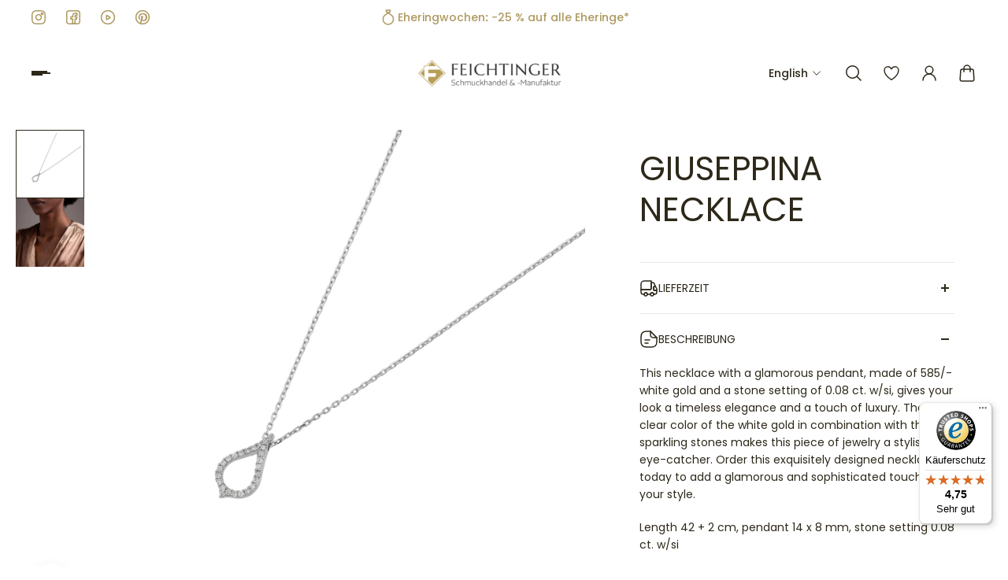

--- FILE ---
content_type: text/html; charset=utf-8
request_url: https://feichtinger-shop.com/en/products/342002
body_size: 70323
content:
<!doctype html>
<html lang="en">
  <head>


 



<!-- Google Tag Manager -->
<script>
  (function(w,d,s,l,i){w[l]=w[l]||[];w[l].push({'gtm.start':
new Date().getTime(),event:'gtm.js'});var f=d.getElementsByTagName(s)[0],
j=d.createElement(s),dl=l!='dataLayer'?'&l='+l:'';j.async=true;j.src=
'https://www.googletagmanager.com/gtm.js?id='+i+dl;f.parentNode.insertBefore(j,f);
})(window,document,'script','dataLayer','GTM-KCGLVCL');</script>
<!-- End Google Tag Manager -->

<!-- Google tag (gtag.js) -->
<script async src="https://www.googletagmanager.com/gtag/js?id=G-K9NR5QBM3X"></script>
<script>
  window.dataLayer = window.dataLayer || [];
  function gtag(){dataLayer.push(arguments);}
  gtag('js', new Date());

  gtag('config', 'G-K9NR5QBM3X');
</script>

    
    <script>
      /* start spd config */ window._spt_customer_delay_keywords = [
        '/gtag/js',
        'gtag(',
        '/checkouts',
        '/tiktok-track.js',
        '/hotjar-',
        '/smile-',
        '/adoric.js',
      ]; /* end spd config */
    </script>




    <script>
      window.dataLayer = window.dataLayer || [];
      function gtag() {
        dataLayer.push(arguments);
      }

      if (localStorage.getItem('consentMode') === null) {
        gtag('consent', 'default', {
          functionality_storage: 'granted',
          security_storage: 'granted',
          personalization_storage: 'denied',
          analytics_storage: 'denied',
          ad_storage: 'denied',
          ad_user_data: 'denied',
          ad_personalization: 'denied',
        });
      } else {
        gtag('consent', 'default', JSON.parse(localStorage.getItem('consentMode')));
      }
    </script>

      


    

    <meta charset="utf-8">
    <meta http-equiv="X-UA-Compatible" content="IE=edge">
    <meta name="viewport" content="width=device-width,initial-scale=1">
    <meta name="theme-color" content="primary"><meta name="description" content="Giuseppina Necklace at Feichtinger ✓ Huge selection ✓ Free returns ✓ Best prices ✓ Customizable ✓ Online &amp; 21x in Austria » Discover &amp; shop now."><link rel="icon" type="image/png" href="//feichtinger-shop.com/cdn/shop/files/Favicon_Feichtinger.png?crop=center&height=48&v=1711106066&width=48"><meta property='og:site_name' content='Feichtinger-shop.com'>
<meta property='og:url' content='https://feichtinger-shop.com/en/products/342002'>
<meta property='og:title' content='Giuseppina Necklace'>
<meta property='og:type' content='product'>
<meta property='og:description' content='Giuseppina Necklace at Feichtinger ✓ Huge selection ✓ Free returns ✓ Best prices ✓ Customizable ✓ Online &amp; 21x in Austria » Discover &amp; shop now.'><meta
    property='og:image'
    content='http://feichtinger-shop.com/cdn/shop/files/342002.jpg?crop=center&height=1500&v=1737035626&width=1500'
  >
  <meta
    property='og:image:secure_url'
    content='https://feichtinger-shop.com/cdn/shop/files/342002.jpg?crop=center&height=1500&v=1737035626&width=1500'
  >
  <meta property='og:image:width' content='1500'>
  <meta property='og:image:height' content='1500'><meta property='og:price:amount' content='779,00'>
  <meta property='og:price:currency' content='EUR'><meta name='twitter:card' content='summary_large_image'>
<meta name='twitter:title' content='Giuseppina Necklace'>
<meta name='twitter:description' content='Giuseppina Necklace at Feichtinger ✓ Huge selection ✓ Free returns ✓ Best prices ✓ Customizable ✓ Online &amp; 21x in Austria » Discover &amp; shop now.'>

    <link rel="canonical" href="https://feichtinger-shop.com/en/products/342002">
    <link rel="preconnect" href="https://cdn.shopify.com" crossorigin>
    <link rel="preconnect" href="https://fonts.shopifycdn.com" crossorigin>
    
    
     
     
    

    <title>
      Giuseppina Necklace
&ndash; Feichtinger-shop.com </title>

   



    <style data-shopify>:root{/* product card */--gsc-product-card-title-font-family:Poppins, sans-serif;--gsc-product-card-title-font-style:normal;--gsc-product-card-title-font-weight:200;--gsc-product-card-title-transform:uppercase;--gsc-product-card-title-letter-spacing:0px;--gsc-product-card-title-font-size:calc(1.4rem * 1.0);--gsc-product-card-title-line-height:calc(22 / 14);--gsc-product-card-price-font-size:var(--gsc-product-card-price-font-size-xs);--gsc-product-card-price-line-height:var(--gsc-product-card-price-line-height-xs);--gsc-product-card-price-font-weight:700;--gsc-product-sale-badge-background:rgba(198, 152, 38, 1.0);--gsc-product-sale-badge-color:rgba(255, 255, 255, 1.0);--gsc-product-sold-out-badge-background:255, 253, 245;--gsc-product-sold-out-badge-color:20, 20, 22;--gsc-product-custom-badge-1-background:rgba(198, 152, 38, 1.0);--gsc-product-custom-badge-1-color:rgba(255, 255, 255, 1.0);--gsc-product-custom-badge-2-background:rgba(234, 212, 166, 1.0);--gsc-product-custom-badge-2-color:rgba(45, 40, 26, 1.0);--gsc-product-custom-badge-3-background:rgba(163, 103, 84, 1.0);--gsc-product-custom-badge-3-color:rgba(255, 255, 255, 1.0);/* product and product card badges */--gsc-product-highlight-price-color:rgba(153, 166, 156, 1.0);--gsc-product-sale-amount-badge-background:rgba(209, 228, 213, 1.0);--gsc-product-sale-amount-badge-color:rgba(120, 131, 123, 1.0);/* cart icon in header */--gsc-header-cart-icon-background-color:#d1ad5e;--gsc-header-cart-icon-text-color:#3b3933;/* shipping bar */--gsc-free-shipping-bar-bg:209, 173, 94;--gsc-free-shipping-bar-gradient:linear-gradient(251deg, rgba(210, 172, 149, 1), rgba(173, 153, 96, 1) 98%);--gsc-free-shipping-bar-color:35, 45, 43;/* headings */--gsc-headings-font-family:Poppins, sans-serif;--gsc-headings-font-style:normal;--gsc-headings-font-weight:400;--gsc-headings-text-transform:uppercase;--gsc-headings-letter-spacing:0px;--gsc-headings-word-spacing:0rem;--gsc-headings-font-scale:1.0;/* body text */--gsc-body-font-family:Poppins, sans-serif;--gsc-body-font-style:normal;--gsc-body-font-weight:400;--gsc-body-font-scale:1.0;--gsc-body-font-opacity:100%;/* button */--gsc-button-font-family:Poppins, sans-serif;--gsc-button-font-style:normal;--gsc-button-font-weight:400;--gsc-button-letter-spacing:3px;--gsc-button-font-size:calc(1.4rem * 0.83);--gsc-button-line-height:calc(22 / 14);--gsc-button-text-transform:uppercase;/* menu */--gsc-menu-font-family:Poppins, sans-serif;--gsc-menu-font-style:normal;--gsc-menu-font-weight:400;--gsc-menu-font-letter-spacing:3px;--gsc-menu-font-size:calc(var(--gsc-fz-11) * 0.9);--gsc-drawer-menu-font-size:calc(var(--gsc-fz-11) * 1.0);--gsc-drawer-menu-font-letter-spacing:0px;--gsc-menu-line-height:calc(24 / 16);--gsc-menu-text-transform:uppercase;/* icons */--gsc-blockquote-icon:url(//feichtinger-shop.com/cdn/shop/t/102/assets/blockquote-icon_small.png?v=135287403125014426651716913792);/* container */--gsc-page-width:2060px;--gsc-aside-padding-size:max(12px, min(20px, 20px));--gsc-modals-and-header-paddings:min(20px, 20px);/* drawers and modals */--gsc-drawer-transition-duration:0.5s;--gsc-drawer-transition-timing:cubic-bezier(0.24, 0.25, 0, 1);--gsc-drawer-modal-shadow:none;--gsc-default-card-image-ratio:var(--gsc-square-image-ratio);--gsc-default-shape-fill-mode:contain;}body{--gsc-overlay-color:20, 20, 22;--gsc-overlay-opacity:30%;--gsc-overlay-blur:2.5px;}.color-default{--gsc-text-color:45, 40, 26;--gsc-background-color:255, 255, 255;--gsc-foreground-color:249, 249, 249;--gsc-border-color:231, 231, 231;--gsc-button-background-color:173, 153, 96;--gsc-button-text-color:255, 254, 249;--gsc-outline-button-background-color:173, 153, 96;--gsc-outline-button-text-color:173, 153, 96;--gsc-image-opacity-color:0, 0, 0;}body,.color-primary{--gsc-text-color:45, 40, 26;--gsc-background-color:255, 255, 255;--gsc-foreground-color:249, 249, 249;--gsc-border-color:231, 231, 231;--gsc-button-background-color:173, 153, 96;--gsc-button-text-color:255, 254, 249;--gsc-outline-button-background-color:173, 153, 96;--gsc-outline-button-text-color:173, 153, 96;--gsc-image-opacity-color:0, 0, 0;}.color-secondary{--gsc-text-color:173, 153, 96;--gsc-background-color:255, 255, 255;--gsc-foreground-color:255, 255, 255;--gsc-border-color:237, 230, 212;--gsc-button-background-color:173, 153, 96;--gsc-button-text-color:255, 255, 255;--gsc-outline-button-background-color:173, 153, 96;--gsc-outline-button-text-color:173, 153, 96;--gsc-image-opacity-color:0, 0, 0;}.color-custom-1{--gsc-text-color:239, 239, 239;--gsc-background-color:34, 34, 34;--gsc-foreground-color:45, 45, 45;--gsc-border-color:73, 73, 73;--gsc-button-background-color:206, 185, 127;--gsc-button-text-color:34, 34, 34;--gsc-outline-button-background-color:206, 185, 127;--gsc-outline-button-text-color:206, 185, 127;--gsc-image-opacity-color:0, 0, 0;}.color-custom-2{--gsc-text-color:45, 40, 26;--gsc-background-color:255, 255, 255;--gsc-foreground-color:255, 255, 255;--gsc-border-color:255, 255, 255;--gsc-button-background-color:84, 84, 84;--gsc-button-text-color:238, 238, 238;--gsc-outline-button-background-color:84, 84, 84;--gsc-outline-button-text-color:84, 84, 84;--gsc-image-opacity-color:0, 0, 0;}.color-custom-3{--gsc-text-color:67, 66, 61;--gsc-background-color:249, 249, 249;--gsc-foreground-color:245, 242, 235;--gsc-border-color:237, 233, 221;--gsc-button-background-color:209, 173, 94;--gsc-button-text-color:255, 255, 255;--gsc-outline-button-background-color:209, 173, 94;--gsc-outline-button-text-color:209, 173, 94;--gsc-image-opacity-color:209, 173, 94;}.color-white{--gsc-text-color:255, 255, 255;--gsc-background-color:182, 164, 124;--gsc-foreground-color:255, 255, 255;--gsc-border-color:255, 255, 255;--gsc-button-background-color:255, 255, 255;--gsc-button-text-color:173, 153, 96;--gsc-outline-button-background-color:84, 84, 84;--gsc-outline-button-text-color:84, 84, 84;--gsc-image-opacity-color:96, 96, 96;}.color-black{--gsc-text-color:173, 153, 96;--gsc-background-color:255, 255, 255;--gsc-foreground-color:255, 255, 255;--gsc-border-color:241, 241, 241;--gsc-button-background-color:173, 153, 96;--gsc-button-text-color:255, 255, 255;--gsc-outline-button-background-color:173, 153, 96;--gsc-outline-button-text-color:173, 153, 96;--gsc-image-opacity-color:255, 255, 255;}.color-custom-5{--gsc-text-color:224, 201, 134;--gsc-background-color:32, 32, 32;--gsc-foreground-color:177, 177, 177;--gsc-border-color:177, 177, 177;--gsc-button-background-color:173, 153, 96;--gsc-button-text-color:255, 255, 255;--gsc-outline-button-background-color:173, 153, 96;--gsc-outline-button-text-color:45, 40, 26;--gsc-image-opacity-color:0, 0, 0;}</style> 
    
    <link href="//feichtinger-shop.com/cdn/shop/t/102/assets/bundle.css?v=116327887274254437151756888930" rel="stylesheet" type="text/css" media="all" />
    <link href="//feichtinger-shop.com/cdn/shop/t/102/assets/bundle-desktop.css?v=146409230950217028041722251949" rel="stylesheet" type="text/css" media="(min-width: 768px)" />
    <link href="//feichtinger-shop.com/cdn/shop/t/102/assets/style-custom.css?v=159148364738777173421754573800" rel="stylesheet" type="text/css" media="all" />
    
    <link rel='preload' as='font' href='//feichtinger-shop.com/cdn/fonts/poppins/poppins_n4.0ba78fa5af9b0e1a374041b3ceaadf0a43b41362.woff2' type='font/woff2' crossorigin><style data-shopify>
    @font-face {
  font-family: Poppins;
  font-weight: 400;
  font-style: normal;
  font-display: swap;
  src: url("//feichtinger-shop.com/cdn/fonts/poppins/poppins_n4.0ba78fa5af9b0e1a374041b3ceaadf0a43b41362.woff2") format("woff2"),
       url("//feichtinger-shop.com/cdn/fonts/poppins/poppins_n4.214741a72ff2596839fc9760ee7a770386cf16ca.woff") format("woff");
}


    @font-face {
  font-family: Poppins;
  font-weight: 300;
  font-style: normal;
  font-display: swap;
  src: url("//feichtinger-shop.com/cdn/fonts/poppins/poppins_n3.05f58335c3209cce17da4f1f1ab324ebe2982441.woff2") format("woff2"),
       url("//feichtinger-shop.com/cdn/fonts/poppins/poppins_n3.6971368e1f131d2c8ff8e3a44a36b577fdda3ff5.woff") format("woff");
}

    @font-face {
  font-family: Poppins;
  font-weight: 400;
  font-style: normal;
  font-display: swap;
  src: url("//feichtinger-shop.com/cdn/fonts/poppins/poppins_n4.0ba78fa5af9b0e1a374041b3ceaadf0a43b41362.woff2") format("woff2"),
       url("//feichtinger-shop.com/cdn/fonts/poppins/poppins_n4.214741a72ff2596839fc9760ee7a770386cf16ca.woff") format("woff");
}

    @font-face {
  font-family: Poppins;
  font-weight: 500;
  font-style: normal;
  font-display: swap;
  src: url("//feichtinger-shop.com/cdn/fonts/poppins/poppins_n5.ad5b4b72b59a00358afc706450c864c3c8323842.woff2") format("woff2"),
       url("//feichtinger-shop.com/cdn/fonts/poppins/poppins_n5.33757fdf985af2d24b32fcd84c9a09224d4b2c39.woff") format("woff");
}

    @font-face {
  font-family: Poppins;
  font-weight: 600;
  font-style: normal;
  font-display: swap;
  src: url("//feichtinger-shop.com/cdn/fonts/poppins/poppins_n6.aa29d4918bc243723d56b59572e18228ed0786f6.woff2") format("woff2"),
       url("//feichtinger-shop.com/cdn/fonts/poppins/poppins_n6.5f815d845fe073750885d5b7e619ee00e8111208.woff") format("woff");
}

    @font-face {
  font-family: Poppins;
  font-weight: 700;
  font-style: normal;
  font-display: swap;
  src: url("//feichtinger-shop.com/cdn/fonts/poppins/poppins_n7.56758dcf284489feb014a026f3727f2f20a54626.woff2") format("woff2"),
       url("//feichtinger-shop.com/cdn/fonts/poppins/poppins_n7.f34f55d9b3d3205d2cd6f64955ff4b36f0cfd8da.woff") format("woff");
}


    @font-face {
  font-family: Poppins;
  font-weight: 300;
  font-style: italic;
  font-display: swap;
  src: url("//feichtinger-shop.com/cdn/fonts/poppins/poppins_i3.8536b4423050219f608e17f134fe9ea3b01ed890.woff2") format("woff2"),
       url("//feichtinger-shop.com/cdn/fonts/poppins/poppins_i3.0f4433ada196bcabf726ed78f8e37e0995762f7f.woff") format("woff");
}

    @font-face {
  font-family: Poppins;
  font-weight: 400;
  font-style: italic;
  font-display: swap;
  src: url("//feichtinger-shop.com/cdn/fonts/poppins/poppins_i4.846ad1e22474f856bd6b81ba4585a60799a9f5d2.woff2") format("woff2"),
       url("//feichtinger-shop.com/cdn/fonts/poppins/poppins_i4.56b43284e8b52fc64c1fd271f289a39e8477e9ec.woff") format("woff");
}

    @font-face {
  font-family: Poppins;
  font-weight: 500;
  font-style: italic;
  font-display: swap;
  src: url("//feichtinger-shop.com/cdn/fonts/poppins/poppins_i5.6acfce842c096080e34792078ef3cb7c3aad24d4.woff2") format("woff2"),
       url("//feichtinger-shop.com/cdn/fonts/poppins/poppins_i5.a49113e4fe0ad7fd7716bd237f1602cbec299b3c.woff") format("woff");
}

    @font-face {
  font-family: Poppins;
  font-weight: 600;
  font-style: italic;
  font-display: swap;
  src: url("//feichtinger-shop.com/cdn/fonts/poppins/poppins_i6.bb8044d6203f492888d626dafda3c2999253e8e9.woff2") format("woff2"),
       url("//feichtinger-shop.com/cdn/fonts/poppins/poppins_i6.e233dec1a61b1e7dead9f920159eda42280a02c3.woff") format("woff");
}

    @font-face {
  font-family: Poppins;
  font-weight: 700;
  font-style: italic;
  font-display: swap;
  src: url("//feichtinger-shop.com/cdn/fonts/poppins/poppins_i7.42fd71da11e9d101e1e6c7932199f925f9eea42d.woff2") format("woff2"),
       url("//feichtinger-shop.com/cdn/fonts/poppins/poppins_i7.ec8499dbd7616004e21155106d13837fff4cf556.woff") format("woff");
}

  </style>











    <script>
      window.addEventListener('klaviyoForms', function (e) {
        if (e.detail.type == 'open' || e.detail.type == 'embedOpen') {
          gtag('event', 'form_open', { form: 'Klaviyo form', form_id: e.detail.formId });
        }
        if (e.detail.type == 'submit') {
          gtag('event', 'form_submit', { form: 'Klaviyo form', form_id: e.detail.formId });
        }
        if (e.detail.type == 'stepSubmit') {
          gtag('event', 'form_step_submit', { form: 'Klaviyo form', step_name: e.detail.metaData.$step_name });
        }
        if (e.detail.type == 'redirectedToUrl') {
          gtag('event', 'form_url_redirect', { form: 'Klaviyo form', form_id: e.detail.formId });
        }
        if (e.detail.type == 'close') {
          gtag('event', 'form_close', { form: 'Klaviyo form', form_id: e.detail.formId });
        }
      });
    </script>

    
    

    

    
    
      <script>window.performance && window.performance.mark && window.performance.mark('shopify.content_for_header.start');</script><meta name="google-site-verification" content="umBZLF5odo8Ncv59USo11oiQ9jOgzEiBEGHBQ6X3ONA">
<meta name="facebook-domain-verification" content="cdt6pzey5fl17bgpy1lllqts510era">
<meta id="shopify-digital-wallet" name="shopify-digital-wallet" content="/60408201428/digital_wallets/dialog">
<meta name="shopify-checkout-api-token" content="020ee615707773079cdfc6cee77b6bd6">
<meta id="in-context-paypal-metadata" data-shop-id="60408201428" data-venmo-supported="false" data-environment="production" data-locale="en_US" data-paypal-v4="true" data-currency="EUR">
<link rel="alternate" hreflang="x-default" href="https://feichtinger-shop.com/products/342002">
<link rel="alternate" hreflang="de-AT" href="https://feichtinger-shop.com/products/342002">
<link rel="alternate" hreflang="en-AT" href="https://feichtinger-shop.com/en/products/342002">
<link rel="alternate" type="application/json+oembed" href="https://feichtinger-shop.com/en/products/342002.oembed">
<script async="async" src="/checkouts/internal/preloads.js?locale=en-AT"></script>
<link rel="preconnect" href="https://shop.app" crossorigin="anonymous">
<script async="async" src="https://shop.app/checkouts/internal/preloads.js?locale=en-AT&shop_id=60408201428" crossorigin="anonymous"></script>
<script id="apple-pay-shop-capabilities" type="application/json">{"shopId":60408201428,"countryCode":"AT","currencyCode":"EUR","merchantCapabilities":["supports3DS"],"merchantId":"gid:\/\/shopify\/Shop\/60408201428","merchantName":"Feichtinger-shop.com","requiredBillingContactFields":["postalAddress","email","phone"],"requiredShippingContactFields":["postalAddress","email","phone"],"shippingType":"shipping","supportedNetworks":["visa","maestro","masterCard"],"total":{"type":"pending","label":"Feichtinger-shop.com","amount":"1.00"},"shopifyPaymentsEnabled":true,"supportsSubscriptions":true}</script>
<script id="shopify-features" type="application/json">{"accessToken":"020ee615707773079cdfc6cee77b6bd6","betas":["rich-media-storefront-analytics"],"domain":"feichtinger-shop.com","predictiveSearch":true,"shopId":60408201428,"locale":"en"}</script>
<script>var Shopify = Shopify || {};
Shopify.shop = "feichtinger-shop-com.myshopify.com";
Shopify.locale = "en";
Shopify.currency = {"active":"EUR","rate":"1.0"};
Shopify.country = "AT";
Shopify.theme = {"name":"feichtinger-shop\/live-version","id":168928575835,"schema_name":"Aurora","schema_version":"3.1.1","theme_store_id":null,"role":"main"};
Shopify.theme.handle = "null";
Shopify.theme.style = {"id":null,"handle":null};
Shopify.cdnHost = "feichtinger-shop.com/cdn";
Shopify.routes = Shopify.routes || {};
Shopify.routes.root = "/en/";</script>
<script type="module">!function(o){(o.Shopify=o.Shopify||{}).modules=!0}(window);</script>
<script>!function(o){function n(){var o=[];function n(){o.push(Array.prototype.slice.apply(arguments))}return n.q=o,n}var t=o.Shopify=o.Shopify||{};t.loadFeatures=n(),t.autoloadFeatures=n()}(window);</script>
<script>
  window.ShopifyPay = window.ShopifyPay || {};
  window.ShopifyPay.apiHost = "shop.app\/pay";
  window.ShopifyPay.redirectState = null;
</script>
<script id="shop-js-analytics" type="application/json">{"pageType":"product"}</script>
<script defer="defer" async type="module" src="//feichtinger-shop.com/cdn/shopifycloud/shop-js/modules/v2/client.init-shop-cart-sync_IZsNAliE.en.esm.js"></script>
<script defer="defer" async type="module" src="//feichtinger-shop.com/cdn/shopifycloud/shop-js/modules/v2/chunk.common_0OUaOowp.esm.js"></script>
<script type="module">
  await import("//feichtinger-shop.com/cdn/shopifycloud/shop-js/modules/v2/client.init-shop-cart-sync_IZsNAliE.en.esm.js");
await import("//feichtinger-shop.com/cdn/shopifycloud/shop-js/modules/v2/chunk.common_0OUaOowp.esm.js");

  window.Shopify.SignInWithShop?.initShopCartSync?.({"fedCMEnabled":true,"windoidEnabled":true});

</script>
<script>
  window.Shopify = window.Shopify || {};
  if (!window.Shopify.featureAssets) window.Shopify.featureAssets = {};
  window.Shopify.featureAssets['shop-js'] = {"shop-cart-sync":["modules/v2/client.shop-cart-sync_DLOhI_0X.en.esm.js","modules/v2/chunk.common_0OUaOowp.esm.js"],"init-fed-cm":["modules/v2/client.init-fed-cm_C6YtU0w6.en.esm.js","modules/v2/chunk.common_0OUaOowp.esm.js"],"shop-button":["modules/v2/client.shop-button_BCMx7GTG.en.esm.js","modules/v2/chunk.common_0OUaOowp.esm.js"],"shop-cash-offers":["modules/v2/client.shop-cash-offers_BT26qb5j.en.esm.js","modules/v2/chunk.common_0OUaOowp.esm.js","modules/v2/chunk.modal_CGo_dVj3.esm.js"],"init-windoid":["modules/v2/client.init-windoid_B9PkRMql.en.esm.js","modules/v2/chunk.common_0OUaOowp.esm.js"],"init-shop-email-lookup-coordinator":["modules/v2/client.init-shop-email-lookup-coordinator_DZkqjsbU.en.esm.js","modules/v2/chunk.common_0OUaOowp.esm.js"],"shop-toast-manager":["modules/v2/client.shop-toast-manager_Di2EnuM7.en.esm.js","modules/v2/chunk.common_0OUaOowp.esm.js"],"shop-login-button":["modules/v2/client.shop-login-button_BtqW_SIO.en.esm.js","modules/v2/chunk.common_0OUaOowp.esm.js","modules/v2/chunk.modal_CGo_dVj3.esm.js"],"avatar":["modules/v2/client.avatar_BTnouDA3.en.esm.js"],"pay-button":["modules/v2/client.pay-button_CWa-C9R1.en.esm.js","modules/v2/chunk.common_0OUaOowp.esm.js"],"init-shop-cart-sync":["modules/v2/client.init-shop-cart-sync_IZsNAliE.en.esm.js","modules/v2/chunk.common_0OUaOowp.esm.js"],"init-customer-accounts":["modules/v2/client.init-customer-accounts_DenGwJTU.en.esm.js","modules/v2/client.shop-login-button_BtqW_SIO.en.esm.js","modules/v2/chunk.common_0OUaOowp.esm.js","modules/v2/chunk.modal_CGo_dVj3.esm.js"],"init-shop-for-new-customer-accounts":["modules/v2/client.init-shop-for-new-customer-accounts_JdHXxpS9.en.esm.js","modules/v2/client.shop-login-button_BtqW_SIO.en.esm.js","modules/v2/chunk.common_0OUaOowp.esm.js","modules/v2/chunk.modal_CGo_dVj3.esm.js"],"init-customer-accounts-sign-up":["modules/v2/client.init-customer-accounts-sign-up_D6__K_p8.en.esm.js","modules/v2/client.shop-login-button_BtqW_SIO.en.esm.js","modules/v2/chunk.common_0OUaOowp.esm.js","modules/v2/chunk.modal_CGo_dVj3.esm.js"],"checkout-modal":["modules/v2/client.checkout-modal_C_ZQDY6s.en.esm.js","modules/v2/chunk.common_0OUaOowp.esm.js","modules/v2/chunk.modal_CGo_dVj3.esm.js"],"shop-follow-button":["modules/v2/client.shop-follow-button_XetIsj8l.en.esm.js","modules/v2/chunk.common_0OUaOowp.esm.js","modules/v2/chunk.modal_CGo_dVj3.esm.js"],"lead-capture":["modules/v2/client.lead-capture_DvA72MRN.en.esm.js","modules/v2/chunk.common_0OUaOowp.esm.js","modules/v2/chunk.modal_CGo_dVj3.esm.js"],"shop-login":["modules/v2/client.shop-login_ClXNxyh6.en.esm.js","modules/v2/chunk.common_0OUaOowp.esm.js","modules/v2/chunk.modal_CGo_dVj3.esm.js"],"payment-terms":["modules/v2/client.payment-terms_CNlwjfZz.en.esm.js","modules/v2/chunk.common_0OUaOowp.esm.js","modules/v2/chunk.modal_CGo_dVj3.esm.js"]};
</script>
<script>(function() {
  var isLoaded = false;
  function asyncLoad() {
    if (isLoaded) return;
    isLoaded = true;
    var urls = ["https:\/\/zooomyapps.com\/wishlist\/ZooomyOrders.js?shop=feichtinger-shop-com.myshopify.com","https:\/\/cdn.shopify.com\/s\/files\/1\/0597\/3783\/3627\/files\/tptinstall.min.js?v=1718591634\u0026t=tapita-seo-script-tags\u0026shop=feichtinger-shop-com.myshopify.com","https:\/\/cdn.hextom.com\/js\/eventpromotionbar.js?shop=feichtinger-shop-com.myshopify.com","https:\/\/geostock.nyc3.digitaloceanspaces.com\/js\/inventoryLocation.js?shop=feichtinger-shop-com.myshopify.com","\/\/cdn.shopify.com\/proxy\/13f8987f7c1e44d4412822d1318b54f9dd8910a78c343a873ecdd7c614c78e43\/spfy-pxl.archive-digger.com\/assets\/script_tag.js?shopId=feichtinger-shop-com.myshopify.com\u0026taboolaId=1946718\u0026espd=true\u0026ecav=true\u0026eh=true\u0026ess=true\u0026ep=true\u0026eatc=true\u0026eprv=true\u0026ecv=true\u0026epv=true\u0026esc=true\u0026shop=feichtinger-shop-com.myshopify.com\u0026sp-cache-control=cHVibGljLCBtYXgtYWdlPTkwMA","https:\/\/tseish-app.connect.trustedshops.com\/esc.js?apiBaseUrl=aHR0cHM6Ly90c2Vpc2gtYXBwLmNvbm5lY3QudHJ1c3RlZHNob3BzLmNvbQ==\u0026instanceId=ZmVpY2h0aW5nZXItc2hvcC1jb20ubXlzaG9waWZ5LmNvbQ==\u0026shop=feichtinger-shop-com.myshopify.com"];
    for (var i = 0; i < urls.length; i++) {
      var s = document.createElement('script');
      s.type = 'text/javascript';
      s.async = true;
      s.src = urls[i];
      var x = document.getElementsByTagName('script')[0];
      x.parentNode.insertBefore(s, x);
    }
  };
  if(window.attachEvent) {
    window.attachEvent('onload', asyncLoad);
  } else {
    window.addEventListener('load', asyncLoad, false);
  }
})();</script>
<script id="__st">var __st={"a":60408201428,"offset":3600,"reqid":"9d7381fe-075b-4223-802e-3f991f35c7b1-1768504506","pageurl":"feichtinger-shop.com\/en\/products\/342002","u":"294d7372031f","p":"product","rtyp":"product","rid":8686955790683};</script>
<script>window.ShopifyPaypalV4VisibilityTracking = true;</script>
<script id="captcha-bootstrap">!function(){'use strict';const t='contact',e='account',n='new_comment',o=[[t,t],['blogs',n],['comments',n],[t,'customer']],c=[[e,'customer_login'],[e,'guest_login'],[e,'recover_customer_password'],[e,'create_customer']],r=t=>t.map((([t,e])=>`form[action*='/${t}']:not([data-nocaptcha='true']) input[name='form_type'][value='${e}']`)).join(','),a=t=>()=>t?[...document.querySelectorAll(t)].map((t=>t.form)):[];function s(){const t=[...o],e=r(t);return a(e)}const i='password',u='form_key',d=['recaptcha-v3-token','g-recaptcha-response','h-captcha-response',i],f=()=>{try{return window.sessionStorage}catch{return}},m='__shopify_v',_=t=>t.elements[u];function p(t,e,n=!1){try{const o=window.sessionStorage,c=JSON.parse(o.getItem(e)),{data:r}=function(t){const{data:e,action:n}=t;return t[m]||n?{data:e,action:n}:{data:t,action:n}}(c);for(const[e,n]of Object.entries(r))t.elements[e]&&(t.elements[e].value=n);n&&o.removeItem(e)}catch(o){console.error('form repopulation failed',{error:o})}}const l='form_type',E='cptcha';function T(t){t.dataset[E]=!0}const w=window,h=w.document,L='Shopify',v='ce_forms',y='captcha';let A=!1;((t,e)=>{const n=(g='f06e6c50-85a8-45c8-87d0-21a2b65856fe',I='https://cdn.shopify.com/shopifycloud/storefront-forms-hcaptcha/ce_storefront_forms_captcha_hcaptcha.v1.5.2.iife.js',D={infoText:'Protected by hCaptcha',privacyText:'Privacy',termsText:'Terms'},(t,e,n)=>{const o=w[L][v],c=o.bindForm;if(c)return c(t,g,e,D).then(n);var r;o.q.push([[t,g,e,D],n]),r=I,A||(h.body.append(Object.assign(h.createElement('script'),{id:'captcha-provider',async:!0,src:r})),A=!0)});var g,I,D;w[L]=w[L]||{},w[L][v]=w[L][v]||{},w[L][v].q=[],w[L][y]=w[L][y]||{},w[L][y].protect=function(t,e){n(t,void 0,e),T(t)},Object.freeze(w[L][y]),function(t,e,n,w,h,L){const[v,y,A,g]=function(t,e,n){const i=e?o:[],u=t?c:[],d=[...i,...u],f=r(d),m=r(i),_=r(d.filter((([t,e])=>n.includes(e))));return[a(f),a(m),a(_),s()]}(w,h,L),I=t=>{const e=t.target;return e instanceof HTMLFormElement?e:e&&e.form},D=t=>v().includes(t);t.addEventListener('submit',(t=>{const e=I(t);if(!e)return;const n=D(e)&&!e.dataset.hcaptchaBound&&!e.dataset.recaptchaBound,o=_(e),c=g().includes(e)&&(!o||!o.value);(n||c)&&t.preventDefault(),c&&!n&&(function(t){try{if(!f())return;!function(t){const e=f();if(!e)return;const n=_(t);if(!n)return;const o=n.value;o&&e.removeItem(o)}(t);const e=Array.from(Array(32),(()=>Math.random().toString(36)[2])).join('');!function(t,e){_(t)||t.append(Object.assign(document.createElement('input'),{type:'hidden',name:u})),t.elements[u].value=e}(t,e),function(t,e){const n=f();if(!n)return;const o=[...t.querySelectorAll(`input[type='${i}']`)].map((({name:t})=>t)),c=[...d,...o],r={};for(const[a,s]of new FormData(t).entries())c.includes(a)||(r[a]=s);n.setItem(e,JSON.stringify({[m]:1,action:t.action,data:r}))}(t,e)}catch(e){console.error('failed to persist form',e)}}(e),e.submit())}));const S=(t,e)=>{t&&!t.dataset[E]&&(n(t,e.some((e=>e===t))),T(t))};for(const o of['focusin','change'])t.addEventListener(o,(t=>{const e=I(t);D(e)&&S(e,y())}));const B=e.get('form_key'),M=e.get(l),P=B&&M;t.addEventListener('DOMContentLoaded',(()=>{const t=y();if(P)for(const e of t)e.elements[l].value===M&&p(e,B);[...new Set([...A(),...v().filter((t=>'true'===t.dataset.shopifyCaptcha))])].forEach((e=>S(e,t)))}))}(h,new URLSearchParams(w.location.search),n,t,e,['guest_login'])})(!1,!0)}();</script>
<script integrity="sha256-4kQ18oKyAcykRKYeNunJcIwy7WH5gtpwJnB7kiuLZ1E=" data-source-attribution="shopify.loadfeatures" defer="defer" src="//feichtinger-shop.com/cdn/shopifycloud/storefront/assets/storefront/load_feature-a0a9edcb.js" crossorigin="anonymous"></script>
<script crossorigin="anonymous" defer="defer" src="//feichtinger-shop.com/cdn/shopifycloud/storefront/assets/shopify_pay/storefront-65b4c6d7.js?v=20250812"></script>
<script data-source-attribution="shopify.dynamic_checkout.dynamic.init">var Shopify=Shopify||{};Shopify.PaymentButton=Shopify.PaymentButton||{isStorefrontPortableWallets:!0,init:function(){window.Shopify.PaymentButton.init=function(){};var t=document.createElement("script");t.src="https://feichtinger-shop.com/cdn/shopifycloud/portable-wallets/latest/portable-wallets.en.js",t.type="module",document.head.appendChild(t)}};
</script>
<script data-source-attribution="shopify.dynamic_checkout.buyer_consent">
  function portableWalletsHideBuyerConsent(e){var t=document.getElementById("shopify-buyer-consent"),n=document.getElementById("shopify-subscription-policy-button");t&&n&&(t.classList.add("hidden"),t.setAttribute("aria-hidden","true"),n.removeEventListener("click",e))}function portableWalletsShowBuyerConsent(e){var t=document.getElementById("shopify-buyer-consent"),n=document.getElementById("shopify-subscription-policy-button");t&&n&&(t.classList.remove("hidden"),t.removeAttribute("aria-hidden"),n.addEventListener("click",e))}window.Shopify?.PaymentButton&&(window.Shopify.PaymentButton.hideBuyerConsent=portableWalletsHideBuyerConsent,window.Shopify.PaymentButton.showBuyerConsent=portableWalletsShowBuyerConsent);
</script>
<script data-source-attribution="shopify.dynamic_checkout.cart.bootstrap">document.addEventListener("DOMContentLoaded",(function(){function t(){return document.querySelector("shopify-accelerated-checkout-cart, shopify-accelerated-checkout")}if(t())Shopify.PaymentButton.init();else{new MutationObserver((function(e,n){t()&&(Shopify.PaymentButton.init(),n.disconnect())})).observe(document.body,{childList:!0,subtree:!0})}}));
</script>
<link id="shopify-accelerated-checkout-styles" rel="stylesheet" media="screen" href="https://feichtinger-shop.com/cdn/shopifycloud/portable-wallets/latest/accelerated-checkout-backwards-compat.css" crossorigin="anonymous">
<style id="shopify-accelerated-checkout-cart">
        #shopify-buyer-consent {
  margin-top: 1em;
  display: inline-block;
  width: 100%;
}

#shopify-buyer-consent.hidden {
  display: none;
}

#shopify-subscription-policy-button {
  background: none;
  border: none;
  padding: 0;
  text-decoration: underline;
  font-size: inherit;
  cursor: pointer;
}

#shopify-subscription-policy-button::before {
  box-shadow: none;
}

      </style>

<script>window.performance && window.performance.mark && window.performance.mark('shopify.content_for_header.end');</script>
      
    


    
    
    
    <link rel="alternate" hreflang="de-DE" href="https://feichtinger-shop.com/products/342002">
    
    <link rel="alternate" hreflang="en-DE" href="https://feichtinger-shop.com/en/products/342002">
    

    
    
    <script src="https://integrations.etrusted.com/applications/widget.js/v2" defer="defer"></script>

    
    <meta name="google-site-verification" content="LkLZeOw0TEOn0SAdiiB20YrBlAW9gyCG2USKKkoLsm8">
  <!-- BEGIN app block: shopify://apps/zapiet-pickup-delivery/blocks/app-embed/5599aff0-8af1-473a-a372-ecd72a32b4d5 -->









    <style>#storePickupApp {
}</style>




<script type="text/javascript">
    var zapietTranslations = {};

    window.ZapietMethods = {"shipping":{"active":true,"enabled":true,"name":"Shipping","sort":1,"status":{"condition":"price","operator":"morethan","value":0,"enabled":true,"product_conditions":{"enabled":false,"value":"Delivery Only,Pickup Only","enable":false,"property":"tags","hide_button":false}},"button":{"type":"default","default":null,"hover":"","active":null}},"delivery":{"active":false,"enabled":false,"name":"Delivery","sort":2,"status":{"condition":"price","operator":"morethan","value":0,"enabled":true,"product_conditions":{"enabled":false,"value":"Pickup Only,Shipping Only","enable":false,"property":"tags","hide_button":false}},"button":{"type":"default","default":null,"hover":"","active":null}},"pickup":{"active":false,"enabled":true,"name":"Pickup","sort":3,"status":{"condition":"price","operator":"morethan","value":0,"enabled":true,"product_conditions":{"enabled":false,"value":"Delivery Only,Shipping Only","enable":false,"property":"tags","hide_button":false}},"button":{"type":"default","default":null,"hover":"","active":null}}}
    window.ZapietEvent = {
        listen: function(eventKey, callback) {
            if (!this.listeners) {
                this.listeners = [];
            }
            this.listeners.push({
                eventKey: eventKey,
                callback: callback
            });
        },
    };

    

    
        
        var language_settings = {"enable_app":true,"enable_geo_search_for_pickups":true,"pickup_region_filter_enabled":false,"pickup_region_filter_field":null,"currency":"EUR","weight_format":"kg","pickup.enable_map":true,"delivery_validation_method":"within_max_radius","base_country_name":"Austria","base_country_code":"AT","method_display_style":"default","default_method_display_style":"classic","date_format":"l, F j, Y","time_format":"HH:i","week_day_start":"Sun","pickup_address_format":"<span class=\"name\"><strong>{{company_name}}</strong></span><span class=\"address\">{{address_line_1}}<br>{{city}}, {{postal_code}}</span><span class=\"distance\">{{distance}}</span>{{more_information}}","rates_enabled":true,"payment_customization_enabled":false,"distance_format":"km","enable_delivery_address_autocompletion":false,"enable_delivery_current_location":false,"enable_pickup_address_autocompletion":false,"pickup_date_picker_enabled":true,"pickup_time_picker_enabled":true,"delivery_note_enabled":false,"delivery_note_required":false,"delivery_date_picker_enabled":true,"delivery_time_picker_enabled":true,"shipping.date_picker_enabled":false,"delivery_validate_cart":false,"pickup_validate_cart":false,"gmak":"QUl6YVN5REpxd3hBUmNmNlI3dUtkakRvOUlRRzJzc0p5RThwa3ow","enable_checkout_locale":true,"enable_checkout_url":true,"disable_widget_for_digital_items":false,"disable_widget_for_product_handles":"gift-card","colors":{"widget_active_background_color":null,"widget_active_border_color":null,"widget_active_icon_color":null,"widget_active_text_color":null,"widget_inactive_background_color":null,"widget_inactive_border_color":null,"widget_inactive_icon_color":null,"widget_inactive_text_color":null},"delivery_validator":{"enabled":false,"show_on_page_load":true,"sticky":true},"checkout":{"delivery":{"discount_code":"","prepopulate_shipping_address":true,"preselect_first_available_time":true},"pickup":{"discount_code":null,"prepopulate_shipping_address":true,"customer_phone_required":false,"preselect_first_location":true,"preselect_first_available_time":true},"shipping":{"discount_code":""}},"day_name_attribute_enabled":false,"methods":{"shipping":{"active":true,"enabled":true,"name":"Shipping","sort":1,"status":{"condition":"price","operator":"morethan","value":0,"enabled":true,"product_conditions":{"enabled":false,"value":"Delivery Only,Pickup Only","enable":false,"property":"tags","hide_button":false}},"button":{"type":"default","default":null,"hover":"","active":null}},"delivery":{"active":false,"enabled":false,"name":"Delivery","sort":2,"status":{"condition":"price","operator":"morethan","value":0,"enabled":true,"product_conditions":{"enabled":false,"value":"Pickup Only,Shipping Only","enable":false,"property":"tags","hide_button":false}},"button":{"type":"default","default":null,"hover":"","active":null}},"pickup":{"active":false,"enabled":true,"name":"Pickup","sort":3,"status":{"condition":"price","operator":"morethan","value":0,"enabled":true,"product_conditions":{"enabled":false,"value":"Delivery Only,Shipping Only","enable":false,"property":"tags","hide_button":false}},"button":{"type":"default","default":null,"hover":"","active":null}}},"translations":{"methods":{"shipping":"Versand","pickup":"Abholung","delivery":"Lieferung"},"calendar":{"january":"Januar","february":"Februar","march":"März","april":"April","may":"Mai","june":"Juni","july":"Juli","august":"August","september":"September","october":"Oktober","november":"November","december":"Dezember","sunday":"So","monday":"Mo","tuesday":"Di","wednesday":"Mi","thursday":"Do","friday":"Fr","saturday":"Sa","today":"Heute","close":"Geschlossen","labelMonthNext":"Nächster Monat","labelMonthPrev":"Vorheriger Monat","labelMonthSelect":"Einen Monat auswählen","labelYearSelect":"Wählen Sie ein Jahr aus","and":"und","between":"zwischen"},"pickup":{"checkout_button":"Kasse","location_label":"Einen Standort auswählen.","could_not_find_location":"Leider konnten wir Ihren Standort nicht finden.","datepicker_label":"Ein Datum und eine Uhrzeit auswählen.","datepicker_placeholder":"Ein Datum und eine Uhrzeit auswählen.","date_time_output":"{{DATE}} bei {{TIME}}","location_placeholder":"Geben Sie Ihre Postleitzahl ein ...","filter_by_region_placeholder":"Nach Region filtern","heading":"Abholung im Geschäft","note":"Ihren nächstgelegenen Abholort finden:","max_order_total":"Der maximale Bestellwert für die Abholung beträgt €0,00","max_order_weight":"Das maximale Bestellgewicht für die Abholung beträgt {{ weight }}","min_order_total":"Der Mindestbestellwert für die Abholung beträgt €0,00","min_order_weight":"Das Mindestbestellgewicht für die Abholung beträgt {{ weight }}","more_information":"Mehr Informationen","method_not_available":"Nicht verfügbar","no_date_time_selected":"Bitte wählen Sie ein Datum und eine Uhrzeit aus.","no_locations_found":"Leider konnten wir keine Abholorte finden.","no_locations_region":"Leider ist die Abholung in Ihrer Region nicht möglich.","cart_eligibility_error":"Leider ist die Abholung für die von Ihnen ausgewählten Artikel nicht verfügbar.","opening_hours":"Öffnungszeiten","locations_found":"Bitte wählen Sie eine Filiale aus","preselect_first_available_time":"Wählen Sie eine Zeit aus","dates_not_available":"Es tut uns leid, Ihre Artikel sind derzeit nicht zur Abholung verfügbar.","location_error":"Bitte wählen Sie einen Abholort.","checkout_error":"Bitte wählen Sie ein Datum und eine Uhrzeit für die Abholung aus."},"delivery":{"checkout_button":"Kasse","could_not_find_location":"Leider konnten wir Ihren Standort nicht finden.","datepicker_label":"Ein Datum und eine Uhrzeit auswählen.","datepicker_placeholder":"Ein Datum und eine Uhrzeit auswählen.","date_time_output":"{{DATE}} zwischen {{SLOT_START_TIME}} und {{SLOT_END_TIME}}","delivery_note_label":"Bitte geben Sie Lieferanweisungen ein (optional)","delivery_validator_button_label":"Suche","delivery_validator_eligible_button_label":"Mit dem Einkauf fortfahren","delivery_validator_eligible_button_link":"#","delivery_validator_eligible_content":"Um mit dem Einkauf zu beginnen, klicken Sie den Button, den Sie unten finden","delivery_validator_eligible_heading":"Großartig, wir beliefern Ihre Region!","delivery_validator_error_button_label":"Mit dem Einkauf fortfahren","delivery_validator_error_button_link":"#","delivery_validator_error_content":"Es tut uns leid, es ist scheinbar ein unerwarteter Fehler aufgetreten.  Bitte versuchen Sie es erneut.","delivery_validator_error_heading":"Es ist ein Fehler aufgetreten","delivery_validator_not_eligible_button_label":"Mit dem Einkauf fortfahren","delivery_validator_not_eligible_button_link":"#","delivery_validator_not_eligible_content":"Sie können gerne weiter in unserem Geschäft stöbern","delivery_validator_not_eligible_heading":"Es tut uns leid, wir beliefern Ihre Region nicht","delivery_validator_placeholder":"Geben Sie Ihre Postleitzahl ein...","delivery_validator_prelude":"Liefern wir?","available":"Sehr gut! Lieferung ist bei Ihnen möglich.","heading":"Lokale Lieferung","note":"Geben Sie Ihre Postleitzahl in das Feld unten ein, um zu prüfen, ob Sie für lokale Zustellung in Frage kommen:","max_order_total":"Der maximale Bestellwert für die Lieferung beträgt €0,00","max_order_weight":"Das maximale Bestellgewicht für die Lieferung beträgt {{ weight }}","min_order_total":"Der Mindestbestellwert für die Lieferung beträgt €0,00","min_order_weight":"Das Mindestbestellgewicht für die Lieferung beträgt {{ weight }}","delivery_note_error":"Please enter delivery instructions","method_not_available":"Nicht verfügbar","no_date_time_selected":"Bitte wählen Sie Datum und Uhrzeit für die Lieferung aus.","cart_eligibility_error":"Leider ist die Lieferung für die von Ihnen ausgewählten Artikel nicht möglich.","delivery_note_label_required":"Please enter delivery instructions (required)","location_placeholder":"Geben Sie Ihre Postleitzahl ein ...","preselect_first_available_time":"Wählen Sie eine Zeit aus","not_available":"Leider ist die Lieferung in Ihrer Gegend nicht möglich.","dates_not_available":"Es tut uns leid, Ihre Artikel sind derzeit nicht lieferbar.","checkout_error":"Bitte geben Sie eine gültige Postleitzahl sowie Datum und Uhrzeit Ihrer Wahl für die Lieferung ein."},"shipping":{"checkout_button":"Kasse","datepicker_placeholder":"Ein Datum und eine Uhrzeit auswählen.","heading":"Versand","note":"Bitte klicken Sie zum Fortfahren auf den Kasse-Button.","max_order_total":"Der maximale Bestellwert für den Versand beträgt €0,00","max_order_weight":"Das maximale Bestellgewicht für den Versand beträgt {{ weight }}","min_order_total":"Der Mindestbestellwert für den Versand beträgt €0,00","min_order_weight":"Das Mindestbestellgewicht für den Versand beträgt {{ weight }}","method_not_available":"Nicht verfügbar","cart_eligibility_error":"Leider ist der Versand für die von Ihnen ausgewählten Artikel nicht möglich.","checkout_error":"Bitte wählen Sie ein Versanddatum."},"widget":{"zapiet_id_error":"Es gab ein Problem beim Hinzufügen der Zapiet ID zu Ihrem Warenkorb","attributes_error":"Es gab ein Problem beim Hinzufügen der Attribute zu Ihrem Warenkorb","no_checkout_method_error":"Bitte wählen Sie eine Lieferoption","no_delivery_options_available":"Für Ihre Produkte sind keine Lieferoptionen verfügbar"},"order_status":{"pickup_details_heading":"Abholinformationen","pickup_details_text":"Ihre Bestellung wird an unserem {{ Pickup-Location-Company }} Standort zur Abholung bereit sein{% if Pickup-Date %} am {{ Pickup-Date | date: \"%A, %d %B\" }}{% if Pickup-Time %} um {{ Pickup-Time }} Uhr{% endif %}{% endif %}","delivery_details_heading":"Lieferdetails","delivery_details_text":"Ihre Bestellung wird lokal von unserem Team geliefert{% if Delivery-Date %} am {{ Delivery-Date | date: \"%A, %d %B\" }}{% if Delivery-Time %} zwischen {{ Delivery-Time }} Uhr{% endif %}{% endif %}","shipping_details_heading":"Versanddetails","shipping_details_text":"Ihre Bestellung wird bald eintreffen{% if Shipping-Date %} am {{ Shipping-Date | date: \"%A, %d %B\" }}{% endif %}"},"product_widget":{"title":"Liefer- und Abholoptionen:","pickup_at":"Abholung bei {{ location }}","ready_for_collection":"Bereit zur Abholung ab","on":"am","view_all_stores":"Alle Geschäfte anzeigen","pickup_not_available_item":"Abholung nicht verfügbar für diesen Artikel","delivery_not_available_location":"Lieferung nicht verfügbar für {{ postal_code }}","delivered_by":"Geliefert bis {{ date }}","delivered_today":"Heute geliefert","change":"Ändern","tomorrow":"morgen","today":"heute","delivery_to":"Lieferung nach {{ postal_code }}","showing_options_for":"Optionen für {{ postal_code }} anzeigen","modal_heading":"Wählen Sie ein Geschäft zur Abholung","modal_subheading":"Zeigt Geschäfte in der Nähe von {{ postal_code }}","show_opening_hours":"Öffnungszeiten anzeigen","hide_opening_hours":"Öffnungszeiten ausblenden","closed":"Geschlossen","input_placeholder":"Geben Sie Ihre Postleitzahl ein","input_button":"Prüfen","input_error":"Fügen Sie eine Postleitzahl hinzu, um verfügbare Liefer- und Abholoptionen zu prüfen.","pickup_available":"Abholung verfügbar","not_available":"Nicht verfügbar","select":"Auswählen","selected":"Ausgewählt","find_a_store":"Geschäft finden"},"shipping_language_code":"de","delivery_language_code":"de-AT","pickup_language_code":"de-AT"},"default_language":"de","region":"us-2","api_region":"api-us","enable_zapiet_id_all_items":false,"widget_restore_state_on_load":false,"draft_orders_enabled":false,"preselect_checkout_method":true,"widget_show_could_not_locate_div_error":true,"checkout_extension_enabled":false,"show_pickup_consent_checkbox":false,"show_delivery_consent_checkbox":false,"subscription_paused":false,"pickup_note_enabled":false,"pickup_note_required":false,"shipping_note_enabled":false,"shipping_note_required":false};
        zapietTranslations["de"] = language_settings.translations;
    
        
        var language_settings = {"enable_app":true,"enable_geo_search_for_pickups":true,"pickup_region_filter_enabled":false,"pickup_region_filter_field":null,"currency":"EUR","weight_format":"kg","pickup.enable_map":true,"delivery_validation_method":"within_max_radius","base_country_name":"Austria","base_country_code":"AT","method_display_style":"default","default_method_display_style":"classic","date_format":"l, F j, Y","time_format":"HH:i","week_day_start":"Sun","pickup_address_format":"<span class=\"name\"><strong>{{company_name}}</strong></span><span class=\"address\">{{address_line_1}}<br>{{city}}, {{postal_code}}</span><span class=\"distance\">{{distance}}</span>{{more_information}}","rates_enabled":true,"payment_customization_enabled":false,"distance_format":"km","enable_delivery_address_autocompletion":false,"enable_delivery_current_location":false,"enable_pickup_address_autocompletion":false,"pickup_date_picker_enabled":true,"pickup_time_picker_enabled":true,"delivery_note_enabled":false,"delivery_note_required":false,"delivery_date_picker_enabled":true,"delivery_time_picker_enabled":true,"shipping.date_picker_enabled":false,"delivery_validate_cart":false,"pickup_validate_cart":false,"gmak":"QUl6YVN5REpxd3hBUmNmNlI3dUtkakRvOUlRRzJzc0p5RThwa3ow","enable_checkout_locale":true,"enable_checkout_url":true,"disable_widget_for_digital_items":false,"disable_widget_for_product_handles":"gift-card","colors":{"widget_active_background_color":null,"widget_active_border_color":null,"widget_active_icon_color":null,"widget_active_text_color":null,"widget_inactive_background_color":null,"widget_inactive_border_color":null,"widget_inactive_icon_color":null,"widget_inactive_text_color":null},"delivery_validator":{"enabled":false,"show_on_page_load":true,"sticky":true},"checkout":{"delivery":{"discount_code":"","prepopulate_shipping_address":true,"preselect_first_available_time":true},"pickup":{"discount_code":null,"prepopulate_shipping_address":true,"customer_phone_required":false,"preselect_first_location":true,"preselect_first_available_time":true},"shipping":{"discount_code":""}},"day_name_attribute_enabled":false,"methods":{"shipping":{"active":true,"enabled":true,"name":"Shipping","sort":1,"status":{"condition":"price","operator":"morethan","value":0,"enabled":true,"product_conditions":{"enabled":false,"value":"Delivery Only,Pickup Only","enable":false,"property":"tags","hide_button":false}},"button":{"type":"default","default":null,"hover":"","active":null}},"delivery":{"active":false,"enabled":false,"name":"Delivery","sort":2,"status":{"condition":"price","operator":"morethan","value":0,"enabled":true,"product_conditions":{"enabled":false,"value":"Pickup Only,Shipping Only","enable":false,"property":"tags","hide_button":false}},"button":{"type":"default","default":null,"hover":"","active":null}},"pickup":{"active":false,"enabled":true,"name":"Pickup","sort":3,"status":{"condition":"price","operator":"morethan","value":0,"enabled":true,"product_conditions":{"enabled":false,"value":"Delivery Only,Shipping Only","enable":false,"property":"tags","hide_button":false}},"button":{"type":"default","default":null,"hover":"","active":null}}},"translations":{"methods":{"shipping":"Shipping","pickup":"Pickups","delivery":"Delivery"},"calendar":{"january":"January","february":"February","march":"March","april":"April","may":"May","june":"June","july":"July","august":"August","september":"September","october":"October","november":"November","december":"December","sunday":"Sun","monday":"Mon","tuesday":"Tue","wednesday":"Wed","thursday":"Thu","friday":"Fri","saturday":"Sat","today":"","close":"","labelMonthNext":"Next month","labelMonthPrev":"Previous month","labelMonthSelect":"Select a month","labelYearSelect":"Select a year","and":"and","between":"between"},"pickup":{"checkout_button":"Checkout","location_label":"Choose a location.","could_not_find_location":"Sorry, we could not find your location.","datepicker_label":"Choose a date and time.","datepicker_placeholder":"Choose a date and time.","date_time_output":"{{DATE}} at {{TIME}}","location_placeholder":"Enter your postal code ...","filter_by_region_placeholder":"Filter by state/province","heading":"Store Pickup","note":"","max_order_total":"Maximum order value for pickup is €0,00","max_order_weight":"Maximum order weight for pickup is {{ weight }}","min_order_total":"Minimum order value for pickup is €0,00","min_order_weight":"Minimum order weight for pickup is {{ weight }}","more_information":"More information","no_date_time_selected":"Please select a date & time.","no_locations_found":"Sorry, pickup is not available for your selected items.","no_locations_region":"Sorry, pickup is not available in your region.","cart_eligibility_error":"Sorry, pickup is not available for your selected items.","method_not_available":"Not available","opening_hours":"Opening hours","locations_found":"Please select a pickup location:","preselect_first_available_time":"Select a time","dates_not_available":"Sorry, your selected items are not currently available for pickup.","checkout_error":"Please select a date and time for pickup.","location_error":"Please select a pickup location."},"delivery":{"checkout_button":"Checkout","could_not_find_location":"Sorry, we could not find your location.","datepicker_label":"Choose a date and time.","datepicker_placeholder":"Choose a date and time.","date_time_output":"{{DATE}} between {{SLOT_START_TIME}} and {{SLOT_END_TIME}}","delivery_note_label":"Please enter delivery instructions (optional)","delivery_validator_button_label":"Go","delivery_validator_eligible_button_label":"Continue shopping","delivery_validator_eligible_button_link":"#","delivery_validator_eligible_content":"To start shopping just click the button below","delivery_validator_eligible_heading":"Great, we deliver to your area!","delivery_validator_error_button_label":"Continue shopping","delivery_validator_error_button_link":"#","delivery_validator_error_content":"Sorry, it looks like we have encountered an unexpected error. Please try again.","delivery_validator_error_heading":"An error occured","delivery_validator_not_eligible_button_label":"Continue shopping","delivery_validator_not_eligible_button_link":"#","delivery_validator_not_eligible_content":"You are more then welcome to continue browsing our store","delivery_validator_not_eligible_heading":"Sorry, we do not deliver to your area","delivery_validator_placeholder":"Enter your postal code ...","delivery_validator_prelude":"Do we deliver?","available":"Great! You are eligible for delivery.","heading":"Local Delivery","note":"Enter your postal code to check if you are eligible for local delivery:","max_order_total":"Maximum order value for delivery is €0,00","max_order_weight":"Maximum order weight for delivery is {{ weight }}","min_order_total":"Minimum order value for delivery is €0,00","min_order_weight":"Minimum order weight for delivery is {{ weight }}","delivery_note_error":"Please enter delivery instructions","no_date_time_selected":"Please select a date & time for delivery.","cart_eligibility_error":"Sorry, delivery is not available for your selected items.","method_not_available":"Not available","delivery_note_label_required":"Please enter delivery instructions (required)","location_placeholder":"Enter your postal code ...","preselect_first_available_time":"Select a time","not_available":"Sorry, delivery is not available in your area.","dates_not_available":"Sorry, your selected items are not currently available for delivery.","checkout_error":"Please enter a valid zipcode and select your preferred date and time for delivery."},"shipping":{"checkout_button":"Checkout","datepicker_placeholder":"Choose a date.","heading":"Shipping","note":"Please click the checkout button to continue.","max_order_total":"Maximum order value for shipping is €0,00","max_order_weight":"Maximum order weight for shipping is {{ weight }}","min_order_total":"Minimum order value for shipping is €0,00","min_order_weight":"Minimum order weight for shipping is {{ weight }}","cart_eligibility_error":"Sorry, shipping is not available for your selected items.","method_not_available":"Not available","checkout_error":"Please choose a date for shipping."},"widget":{"zapiet_id_error":"There was a problem adding the Zapiet ID to your cart","attributes_error":"There was a problem adding the attributes to your cart","no_checkout_method_error":"Please select a delivery option","no_delivery_options_available":"No delivery options are available for your products"},"order_status":{"pickup_details_heading":"Pickup details","pickup_details_text":"Your order will be ready for collection at our {{ Pickup-Location-Company }} location{% if Pickup-Date %} on {{ Pickup-Date | date: \"%A, %d %B\" }}{% if Pickup-Time %} at {{ Pickup-Time }}{% endif %}{% endif %}","delivery_details_heading":"Delivery details","delivery_details_text":"Your order will be delivered locally by our team{% if Delivery-Date %} on the {{ Delivery-Date | date: \"%A, %d %B\" }}{% if Delivery-Time %} between {{ Delivery-Time }}{% endif %}{% endif %}","shipping_details_heading":"Shipping details","shipping_details_text":"Your order will arrive soon{% if Shipping-Date %} on the {{ Shipping-Date | date: \"%A, %d %B\" }}{% endif %}"},"product_widget":{"title":"Delivery and pickup options:","pickup_at":"Pickup at {{ location }}","ready_for_collection":"Ready for collection from","on":"on","view_all_stores":"View all stores","pickup_not_available_item":"Pickup not available for this item","delivery_not_available_location":"Delivery not available for {{ postal_code }}","delivered_by":"Delivered by {{ date }}","delivered_today":"Delivered today","change":"Change","tomorrow":"tomorrow","today":"today","delivery_to":"Delivery to {{ postal_code }}","showing_options_for":"Showing options for {{ postal_code }}","modal_heading":"Select a store for pickup","modal_subheading":"Showing stores near {{ postal_code }}","show_opening_hours":"Show opening hours","hide_opening_hours":"Hide opening hours","closed":"Closed","input_placeholder":"Enter your postal code","input_button":"Check","input_error":"Add a postal code to check available delivery and pickup options.","pickup_available":"Pickup available","not_available":"Not available","select":"Select","selected":"Selected","find_a_store":"Find a store"},"shipping_language_code":"en","delivery_language_code":"en-AU","pickup_language_code":"en-CA"},"default_language":"de","region":"us-2","api_region":"api-us","enable_zapiet_id_all_items":false,"widget_restore_state_on_load":false,"draft_orders_enabled":false,"preselect_checkout_method":true,"widget_show_could_not_locate_div_error":true,"checkout_extension_enabled":false,"show_pickup_consent_checkbox":false,"show_delivery_consent_checkbox":false,"subscription_paused":false,"pickup_note_enabled":false,"pickup_note_required":false,"shipping_note_enabled":false,"shipping_note_required":false};
        zapietTranslations["en"] = language_settings.translations;
    

    function initializeZapietApp() {
        var products = [];

        

        window.ZapietCachedSettings = {
            cached_config: {"enable_app":true,"enable_geo_search_for_pickups":true,"pickup_region_filter_enabled":false,"pickup_region_filter_field":null,"currency":"EUR","weight_format":"kg","pickup.enable_map":true,"delivery_validation_method":"within_max_radius","base_country_name":"Austria","base_country_code":"AT","method_display_style":"default","default_method_display_style":"classic","date_format":"l, F j, Y","time_format":"HH:i","week_day_start":"Sun","pickup_address_format":"<span class=\"name\"><strong>{{company_name}}</strong></span><span class=\"address\">{{address_line_1}}<br>{{city}}, {{postal_code}}</span><span class=\"distance\">{{distance}}</span>{{more_information}}","rates_enabled":true,"payment_customization_enabled":false,"distance_format":"km","enable_delivery_address_autocompletion":false,"enable_delivery_current_location":false,"enable_pickup_address_autocompletion":false,"pickup_date_picker_enabled":true,"pickup_time_picker_enabled":true,"delivery_note_enabled":false,"delivery_note_required":false,"delivery_date_picker_enabled":true,"delivery_time_picker_enabled":true,"shipping.date_picker_enabled":false,"delivery_validate_cart":false,"pickup_validate_cart":false,"gmak":"QUl6YVN5REpxd3hBUmNmNlI3dUtkakRvOUlRRzJzc0p5RThwa3ow","enable_checkout_locale":true,"enable_checkout_url":true,"disable_widget_for_digital_items":false,"disable_widget_for_product_handles":"gift-card","colors":{"widget_active_background_color":null,"widget_active_border_color":null,"widget_active_icon_color":null,"widget_active_text_color":null,"widget_inactive_background_color":null,"widget_inactive_border_color":null,"widget_inactive_icon_color":null,"widget_inactive_text_color":null},"delivery_validator":{"enabled":false,"show_on_page_load":true,"sticky":true},"checkout":{"delivery":{"discount_code":"","prepopulate_shipping_address":true,"preselect_first_available_time":true},"pickup":{"discount_code":null,"prepopulate_shipping_address":true,"customer_phone_required":false,"preselect_first_location":true,"preselect_first_available_time":true},"shipping":{"discount_code":""}},"day_name_attribute_enabled":false,"methods":{"shipping":{"active":true,"enabled":true,"name":"Shipping","sort":1,"status":{"condition":"price","operator":"morethan","value":0,"enabled":true,"product_conditions":{"enabled":false,"value":"Delivery Only,Pickup Only","enable":false,"property":"tags","hide_button":false}},"button":{"type":"default","default":null,"hover":"","active":null}},"delivery":{"active":false,"enabled":false,"name":"Delivery","sort":2,"status":{"condition":"price","operator":"morethan","value":0,"enabled":true,"product_conditions":{"enabled":false,"value":"Pickup Only,Shipping Only","enable":false,"property":"tags","hide_button":false}},"button":{"type":"default","default":null,"hover":"","active":null}},"pickup":{"active":false,"enabled":true,"name":"Pickup","sort":3,"status":{"condition":"price","operator":"morethan","value":0,"enabled":true,"product_conditions":{"enabled":false,"value":"Delivery Only,Shipping Only","enable":false,"property":"tags","hide_button":false}},"button":{"type":"default","default":null,"hover":"","active":null}}},"translations":{"methods":{"shipping":"Versand","pickup":"Abholung","delivery":"Lieferung"},"calendar":{"january":"Januar","february":"Februar","march":"März","april":"April","may":"Mai","june":"Juni","july":"Juli","august":"August","september":"September","october":"Oktober","november":"November","december":"Dezember","sunday":"So","monday":"Mo","tuesday":"Di","wednesday":"Mi","thursday":"Do","friday":"Fr","saturday":"Sa","today":"Heute","close":"Geschlossen","labelMonthNext":"Nächster Monat","labelMonthPrev":"Vorheriger Monat","labelMonthSelect":"Einen Monat auswählen","labelYearSelect":"Wählen Sie ein Jahr aus","and":"und","between":"zwischen"},"pickup":{"checkout_button":"Kasse","location_label":"Einen Standort auswählen.","could_not_find_location":"Leider konnten wir Ihren Standort nicht finden.","datepicker_label":"Ein Datum und eine Uhrzeit auswählen.","datepicker_placeholder":"Ein Datum und eine Uhrzeit auswählen.","date_time_output":"{{DATE}} bei {{TIME}}","location_placeholder":"Geben Sie Ihre Postleitzahl ein ...","filter_by_region_placeholder":"Nach Region filtern","heading":"Abholung im Geschäft","note":"Ihren nächstgelegenen Abholort finden:","max_order_total":"Der maximale Bestellwert für die Abholung beträgt €0,00","max_order_weight":"Das maximale Bestellgewicht für die Abholung beträgt {{ weight }}","min_order_total":"Der Mindestbestellwert für die Abholung beträgt €0,00","min_order_weight":"Das Mindestbestellgewicht für die Abholung beträgt {{ weight }}","more_information":"Mehr Informationen","method_not_available":"Nicht verfügbar","no_date_time_selected":"Bitte wählen Sie ein Datum und eine Uhrzeit aus.","no_locations_found":"Leider konnten wir keine Abholorte finden.","no_locations_region":"Leider ist die Abholung in Ihrer Region nicht möglich.","cart_eligibility_error":"Leider ist die Abholung für die von Ihnen ausgewählten Artikel nicht verfügbar.","opening_hours":"Öffnungszeiten","locations_found":"Bitte wählen Sie eine Filiale aus","preselect_first_available_time":"Wählen Sie eine Zeit aus","dates_not_available":"Es tut uns leid, Ihre Artikel sind derzeit nicht zur Abholung verfügbar.","location_error":"Bitte wählen Sie einen Abholort.","checkout_error":"Bitte wählen Sie ein Datum und eine Uhrzeit für die Abholung aus."},"delivery":{"checkout_button":"Kasse","could_not_find_location":"Leider konnten wir Ihren Standort nicht finden.","datepicker_label":"Ein Datum und eine Uhrzeit auswählen.","datepicker_placeholder":"Ein Datum und eine Uhrzeit auswählen.","date_time_output":"{{DATE}} zwischen {{SLOT_START_TIME}} und {{SLOT_END_TIME}}","delivery_note_label":"Bitte geben Sie Lieferanweisungen ein (optional)","delivery_validator_button_label":"Suche","delivery_validator_eligible_button_label":"Mit dem Einkauf fortfahren","delivery_validator_eligible_button_link":"#","delivery_validator_eligible_content":"Um mit dem Einkauf zu beginnen, klicken Sie den Button, den Sie unten finden","delivery_validator_eligible_heading":"Großartig, wir beliefern Ihre Region!","delivery_validator_error_button_label":"Mit dem Einkauf fortfahren","delivery_validator_error_button_link":"#","delivery_validator_error_content":"Es tut uns leid, es ist scheinbar ein unerwarteter Fehler aufgetreten.  Bitte versuchen Sie es erneut.","delivery_validator_error_heading":"Es ist ein Fehler aufgetreten","delivery_validator_not_eligible_button_label":"Mit dem Einkauf fortfahren","delivery_validator_not_eligible_button_link":"#","delivery_validator_not_eligible_content":"Sie können gerne weiter in unserem Geschäft stöbern","delivery_validator_not_eligible_heading":"Es tut uns leid, wir beliefern Ihre Region nicht","delivery_validator_placeholder":"Geben Sie Ihre Postleitzahl ein...","delivery_validator_prelude":"Liefern wir?","available":"Sehr gut! Lieferung ist bei Ihnen möglich.","heading":"Lokale Lieferung","note":"Geben Sie Ihre Postleitzahl in das Feld unten ein, um zu prüfen, ob Sie für lokale Zustellung in Frage kommen:","max_order_total":"Der maximale Bestellwert für die Lieferung beträgt €0,00","max_order_weight":"Das maximale Bestellgewicht für die Lieferung beträgt {{ weight }}","min_order_total":"Der Mindestbestellwert für die Lieferung beträgt €0,00","min_order_weight":"Das Mindestbestellgewicht für die Lieferung beträgt {{ weight }}","delivery_note_error":"Please enter delivery instructions","method_not_available":"Nicht verfügbar","no_date_time_selected":"Bitte wählen Sie Datum und Uhrzeit für die Lieferung aus.","cart_eligibility_error":"Leider ist die Lieferung für die von Ihnen ausgewählten Artikel nicht möglich.","delivery_note_label_required":"Please enter delivery instructions (required)","location_placeholder":"Geben Sie Ihre Postleitzahl ein ...","preselect_first_available_time":"Wählen Sie eine Zeit aus","not_available":"Leider ist die Lieferung in Ihrer Gegend nicht möglich.","dates_not_available":"Es tut uns leid, Ihre Artikel sind derzeit nicht lieferbar.","checkout_error":"Bitte geben Sie eine gültige Postleitzahl sowie Datum und Uhrzeit Ihrer Wahl für die Lieferung ein."},"shipping":{"checkout_button":"Kasse","datepicker_placeholder":"Ein Datum und eine Uhrzeit auswählen.","heading":"Versand","note":"Bitte klicken Sie zum Fortfahren auf den Kasse-Button.","max_order_total":"Der maximale Bestellwert für den Versand beträgt €0,00","max_order_weight":"Das maximale Bestellgewicht für den Versand beträgt {{ weight }}","min_order_total":"Der Mindestbestellwert für den Versand beträgt €0,00","min_order_weight":"Das Mindestbestellgewicht für den Versand beträgt {{ weight }}","method_not_available":"Nicht verfügbar","cart_eligibility_error":"Leider ist der Versand für die von Ihnen ausgewählten Artikel nicht möglich.","checkout_error":"Bitte wählen Sie ein Versanddatum."},"widget":{"zapiet_id_error":"Es gab ein Problem beim Hinzufügen der Zapiet ID zu Ihrem Warenkorb","attributes_error":"Es gab ein Problem beim Hinzufügen der Attribute zu Ihrem Warenkorb","no_checkout_method_error":"Bitte wählen Sie eine Lieferoption","no_delivery_options_available":"Für Ihre Produkte sind keine Lieferoptionen verfügbar"},"order_status":{"pickup_details_heading":"Abholinformationen","pickup_details_text":"Ihre Bestellung wird an unserem {{ Pickup-Location-Company }} Standort zur Abholung bereit sein{% if Pickup-Date %} am {{ Pickup-Date | date: \"%A, %d %B\" }}{% if Pickup-Time %} um {{ Pickup-Time }} Uhr{% endif %}{% endif %}","delivery_details_heading":"Lieferdetails","delivery_details_text":"Ihre Bestellung wird lokal von unserem Team geliefert{% if Delivery-Date %} am {{ Delivery-Date | date: \"%A, %d %B\" }}{% if Delivery-Time %} zwischen {{ Delivery-Time }} Uhr{% endif %}{% endif %}","shipping_details_heading":"Versanddetails","shipping_details_text":"Ihre Bestellung wird bald eintreffen{% if Shipping-Date %} am {{ Shipping-Date | date: \"%A, %d %B\" }}{% endif %}"},"product_widget":{"title":"Liefer- und Abholoptionen:","pickup_at":"Abholung bei {{ location }}","ready_for_collection":"Bereit zur Abholung ab","on":"am","view_all_stores":"Alle Geschäfte anzeigen","pickup_not_available_item":"Abholung nicht verfügbar für diesen Artikel","delivery_not_available_location":"Lieferung nicht verfügbar für {{ postal_code }}","delivered_by":"Geliefert bis {{ date }}","delivered_today":"Heute geliefert","change":"Ändern","tomorrow":"morgen","today":"heute","delivery_to":"Lieferung nach {{ postal_code }}","showing_options_for":"Optionen für {{ postal_code }} anzeigen","modal_heading":"Wählen Sie ein Geschäft zur Abholung","modal_subheading":"Zeigt Geschäfte in der Nähe von {{ postal_code }}","show_opening_hours":"Öffnungszeiten anzeigen","hide_opening_hours":"Öffnungszeiten ausblenden","closed":"Geschlossen","input_placeholder":"Geben Sie Ihre Postleitzahl ein","input_button":"Prüfen","input_error":"Fügen Sie eine Postleitzahl hinzu, um verfügbare Liefer- und Abholoptionen zu prüfen.","pickup_available":"Abholung verfügbar","not_available":"Nicht verfügbar","select":"Auswählen","selected":"Ausgewählt","find_a_store":"Geschäft finden"},"shipping_language_code":"de","delivery_language_code":"de-AT","pickup_language_code":"de-AT"},"default_language":"de","region":"us-2","api_region":"api-us","enable_zapiet_id_all_items":false,"widget_restore_state_on_load":false,"draft_orders_enabled":false,"preselect_checkout_method":true,"widget_show_could_not_locate_div_error":true,"checkout_extension_enabled":false,"show_pickup_consent_checkbox":false,"show_delivery_consent_checkbox":false,"subscription_paused":false,"pickup_note_enabled":false,"pickup_note_required":false,"shipping_note_enabled":false,"shipping_note_required":false},
            shop_identifier: 'feichtinger-shop-com.myshopify.com',
            language_code: 'de',
            checkout_url: '/en/cart',
            products: products,
            translations: zapietTranslations,
            customer: {
                first_name: '',
                last_name: '',
                company: '',
                address1: '',
                address2: '',
                city: '',
                province: '',
                country: '',
                zip: '',
                phone: '',
                tags: null
            }
        }

        window.Zapiet.start(window.ZapietCachedSettings, true);

        
            window.ZapietEvent.listen('widget_loaded', function() {
                if (window.Shopify.locale) { 
Zapiet.setLanguage(window.Shopify.locale); 
}
            });
        
    }

    function loadZapietStyles(href) {
        var ss = document.createElement("link");
        ss.type = "text/css";
        ss.rel = "stylesheet";
        ss.media = "all";
        ss.href = href;
        document.getElementsByTagName("head")[0].appendChild(ss);
    }

    
        loadZapietStyles("https://cdn.shopify.com/extensions/019bc157-8185-7e0c-98af-00cc3adeef8a/zapiet-pickup-delivery-1065/assets/storepickup.css");
        var zapietLoadScripts = {
            vendor: true,
            storepickup: true,
            pickup: true,
            delivery: false,
            shipping: true,
            pickup_map: true,
            validator: false
        };

        function zapietScriptLoaded(key) {
            zapietLoadScripts[key] = false;
            if (!Object.values(zapietLoadScripts).includes(true)) {
                initializeZapietApp();
            }
        }
    
</script>




    <script type="module" src="https://cdn.shopify.com/extensions/019bc157-8185-7e0c-98af-00cc3adeef8a/zapiet-pickup-delivery-1065/assets/vendor.js" onload="zapietScriptLoaded('vendor')" defer></script>
    <script type="module" src="https://cdn.shopify.com/extensions/019bc157-8185-7e0c-98af-00cc3adeef8a/zapiet-pickup-delivery-1065/assets/storepickup.js" onload="zapietScriptLoaded('storepickup')" defer></script>

    

    
        <script type="module" src="https://cdn.shopify.com/extensions/019bc157-8185-7e0c-98af-00cc3adeef8a/zapiet-pickup-delivery-1065/assets/pickup.js" onload="zapietScriptLoaded('pickup')" defer></script>
    

    

    
        <script type="module" src="https://cdn.shopify.com/extensions/019bc157-8185-7e0c-98af-00cc3adeef8a/zapiet-pickup-delivery-1065/assets/shipping.js" onload="zapietScriptLoaded('shipping')" defer></script>
    

    
        <script type="module" src="https://cdn.shopify.com/extensions/019bc157-8185-7e0c-98af-00cc3adeef8a/zapiet-pickup-delivery-1065/assets/pickup_map.js" onload="zapietScriptLoaded('pickup_map')" defer></script>
    


<!-- END app block --><!-- BEGIN app block: shopify://apps/microsoft-clarity/blocks/clarity_js/31c3d126-8116-4b4a-8ba1-baeda7c4aeea -->
<script type="text/javascript">
  (function (c, l, a, r, i, t, y) {
    c[a] = c[a] || function () { (c[a].q = c[a].q || []).push(arguments); };
    t = l.createElement(r); t.async = 1; t.src = "https://www.clarity.ms/tag/" + i + "?ref=shopify";
    y = l.getElementsByTagName(r)[0]; y.parentNode.insertBefore(t, y);

    c.Shopify.loadFeatures([{ name: "consent-tracking-api", version: "0.1" }], error => {
      if (error) {
        console.error("Error loading Shopify features:", error);
        return;
      }

      c[a]('consentv2', {
        ad_Storage: c.Shopify.customerPrivacy.marketingAllowed() ? "granted" : "denied",
        analytics_Storage: c.Shopify.customerPrivacy.analyticsProcessingAllowed() ? "granted" : "denied",
      });
    });

    l.addEventListener("visitorConsentCollected", function (e) {
      c[a]('consentv2', {
        ad_Storage: e.detail.marketingAllowed ? "granted" : "denied",
        analytics_Storage: e.detail.analyticsAllowed ? "granted" : "denied",
      });
    });
  })(window, document, "clarity", "script", "u4xs52i17g");
</script>



<!-- END app block --><!-- BEGIN app block: shopify://apps/live-product-options/blocks/app-embed/88bfdf40-5e27-4962-a966-70c8d1e87757 --><script>
  window.theme = window.theme || {};window.theme.moneyFormat = "€{{amount_with_comma_separator}}";window.theme.moneyFormatWithCurrency = "€{{amount_with_comma_separator}} EUR";
  window.theme.currencies = ['EUR'];
</script><script src="https://assets.cloudlift.app/api/assets/options.js?shop=feichtinger-shop-com.myshopify.com" defer="defer"></script>
<!-- END app block --><!-- BEGIN app block: shopify://apps/tinycookie/blocks/cookie-embed/b65baef5-7248-4353-8fd9-b676240311dc --><script id="tiny-cookie-data" type="application/json">{"translations":{"language":"default","locale":"en","boxTitle":null,"boxDescription":"Wir verwenden Cookies, um die Funktionalität der Website zu optimieren, die Leistung zu analysieren und Ihnen ein personalisiertes Erlebnis zu bieten. Einige Cookies sind für den ordnungsgemäßen Betrieb der Website unerlässlich. Diese Cookies können nicht deaktiviert werden. In diesem Fenster können Sie Ihre Präferenzen für Cookies verwalten.","acceptButtonText":"Alle akzeptieren","acceptRequiredButtonText":"Nur Essentielle Cookies akzeptieren","preferencesButtonText":"Cookie Einstellungen","privacyPolicy":"Datenschutzhinweis","termsConditions":"Impressum","preferencesTitle":"Cookie Einstellungen","preferencesDisclaimerTitle":"Verwendung von Cookies","preferencesDisclaimerDescription":"Wir verwenden Cookies, um die Funktionalität der Website zu optimieren, die Leistung zu analysieren und Ihnen ein personalisiertes Erlebnis zu bieten. Einige Cookies sind für den ordnungsgemäßen Betrieb der Website unerlässlich. Diese Cookies können nicht deaktiviert werden. In diesem Fenster können Sie Ihre Präferenzen für Cookies verwalten.","necessaryCookiesTitle":"Notwendige","necessaryCookiesDescription":"Notwendig für Websitefunktionalität.","functionalityCookiesTitle":"Functionality cookies","functionalityCookiesDescription":"These cookies add extra features and personalization to our site. They're set by us or third-party providers. Not allowing these may affect certain services' functionality.","analyticsCookiesTitle":"Statistiken","analyticsCookiesDescription":"Hilft uns zu verstehen wie unsere Website benutzt wird.","marketingCookiesTitle":"Werbung","marketingCookiesDescription":"Macht Online und Social-Media Ads relevanter für dich.","preferencesAcceptButtonText":"Alle akzeptieren","preferencesAcceptRequiredButtonText":"Nur Essentielle Cookies akzeptieren","savePreferencesText":"Speichern & schließen","privacyPolicyUrl":"https://feichtinger-shop.com/policies/privacy-policy","termsAndConditionsUrl":"https://feichtinger-shop.com/policies/terms-of-service","badgeTitle":"Cookie settings"},"preferencesSettings":{"backgroundColor":"#ffffff","titleColor":"#000000","titleSize":18,"titleWeight":500,"titlePaddingTop":20,"titlePaddingRight":20,"titlePaddingBottom":20,"titlePaddingLeft":20,"preferencesContentPaddingTop":20,"preferencesContentPaddingRight":20,"preferencesContentPaddingBottom":20,"preferencesContentPaddingLeft":20,"infoTitleColor":"#000000","infoTitleSize":16,"infoTitleWeight":500,"infoDescriptionColor":"#000000","infoDescriptionSize":14,"infoDescriptionWeight":400,"infoPaddingTop":0,"infoPaddingRight":5,"infoPaddingBottom":20,"infoPaddingLeft":5,"categoryTitleColor":"#000000","categoryTitleSize":16,"categoryTitleWeight":500,"categoryTitlePaddingTop":10,"categoryTitlePaddingRight":20,"categoryTitlePaddingBottom":10,"categoryTitlePaddingLeft":20,"categoryContentColor":"#000000","categoryContentSize":14,"categoryContentWeight":300,"categoryContentPaddingTop":10,"categoryContentPaddingRight":15,"categoryContentPaddingBottom":10,"categoryContentPaddingLeft":15,"categoryBoxBorderColor":"#eeeeee","categoryBoxRadius":5,"buttonSize":14,"buttonWeight":500,"buttonPaddingTop":20,"buttonPaddingRight":20,"buttonPaddingBottom":20,"buttonPaddingLeft":20,"buttonBorderRadius":5,"buttonSpacing":10,"acceptButtonBackground":"#AD9960","acceptButtonColor":"#ffffff","rejectButtonBackground":"#FFFFFF","rejectButtonColor":"#919191","saveButtonBackground":"#EDEDED","saveButtonColor":"#000000"},"boxSettings":{"fontFamily":"inter","backgroundColor":"#ffffff","showBackdrop":1,"backdropOpacity":30,"titleColor":"#000000","titleSize":16,"titleWeight":500,"descriptionColor":"#000000","descriptionSize":14,"descriptionWeight":400,"contentPaddingTop":5,"contentPaddingRight":10,"contentPaddingBottom":20,"contentPaddingLeft":10,"buttonSize":14,"buttonWeight":500,"buttonPaddingTop":0,"buttonPaddingRight":10,"buttonPaddingBottom":0,"buttonPaddingLeft":10,"buttonBorderRadius":5,"buttonSpacing":10,"acceptButtonBackground":"#AD9960","acceptButtonColor":"#ffffff","rejectButtonBackground":"#FFFFFF","rejectButtonColor":"#919191","preferencesButtonBackground":"#EDEDED","preferencesButtonColor":"#000000","closeButtonColor":"#000000","legalBackground":"#FFFFFF","legalColor":"#000000","legalSize":12,"legalWeight":300,"legalPaddingTop":10,"legalPaddingRight":100,"legalPaddingBottom":10,"legalPaddingLeft":100},"cookieCategories":{"functionality":"_gid,__cfduid","analytics":"_s,_shopify_d,_shopify_fs,_shopify_s,_shopify_sa_t,_shopify_sa_p,_shopify_y,_y,_shopify_evids,_ga,_gat,__atuvc,__atuvs,__utma,customer_auth_provider,customer_auth_session_created_at,_orig_referrer,_landing_page,_clsk,_clarity,Microsoft Corporation","marketing":"_gads,IDE,GPS,PREF,BizoID,_fbp,_fbc,__adroll,__adroll_v4,__adroll_fpc,__ar_v4,kla_id,_gcl_au","Analytics":"_clsk","uncategorized":"epb_previous_pathname","required":"_ab,_secure_session_id,cart,cart_sig,cart_ts,cart_ver,cart_currency,checkout_token,Secure_customer_sig,storefront_digest,_shopify_m,_shopify_tm,_shopify_tw,_tracking_consent,tracked_start_checkout,identity_state,identity_customer_account_number,_customer_account_shop_sessions,_secure_account_session_id,_shopify_country,_storefront_u,_cmp_a,c,checkout,customer_account_locale,dynamic_checkout_shown_on_cart,hide_shopify_pay_for_checkout,shopify_pay,shopify_pay_redirect,shop_pay_accelerated,keep_alive,source_name,master_device_id,previous_step,discount_code,remember_me,checkout_session_lookup,checkout_prefill,checkout_queue_token,checkout_queue_checkout_token,checkout_worker_session,checkout_session_token,cookietest,order,identity-state,card_update_verification_id,customer_account_new_login,customer_account_preview,customer_payment_method,customer_shop_pay_agreement,pay_update_intent_id,localization,profile_preview_token,login_with_shop_finalize,preview_theme,shopify-editor-unconfirmed-settings,wpm-test-cookie,_shopify_essential"},"generalSettings":{"showAnalytics":1,"showMarketing":0,"showFunctionality":1,"boxDesign":"box","boxPosition":"center","showReject":1,"showPreferences":1,"categoriesChecked":0,"showPrivacyPolicy":1,"showTermsAndConditions":1,"privacyPolicyUrl":"https://feichtinger-shop.com/policies/privacy-policy","termsAndConditionsUrl":"https://feichtinger-shop.com/policies/terms-of-service","showCloseButton":0,"closeButtonBehaviour":"close_banner","gpcModeActive":0,"consentModeActive":1,"pixelModeActive":1,"removeCookies":0},"translatedLanguages":[],"registerConsent":true,"loadedGlobally":true,"geoLocation":{"europe":1,"usa":1,"usaStates":null,"brazil":1,"canada":1,"albertaBritishColumbia":1,"japan":1,"thailand":1,"switzerland":1},"badgeSettings":{"active":0,"position":"bottom_left","backgroundColor":"#FFFFFF","iconColor":"#FF974F","titleColor":"#000000","svgImage":"<svg width=\"35\" height=\"35\" viewBox=\"0 0 35 35\" fill=\"none\" xmlns=\"http://www.w3.org/2000/svg\"> <path d=\"M34.3019 16.1522C32.0507 15.3437 30.666 13.0527 30.84 11.2436C30.84 10.9461 30.6617 10.6697 30.4364 10.4745C30.2111 10.2802 29.8617 10.1962 29.5692 10.2432C26.1386 10.7465 22.9972 8.23671 22.6859 4.7087C22.6579 4.39028 22.4837 4.10385 22.2133 3.93261C21.944 3.7624 21.6085 3.72535 21.3111 3.8365C18.5303 4.85485 15.9028 3.01353 14.8544 0.614257C14.6581 0.165616 14.1715 -0.0817072 13.6918 0.0244546C5.79815 1.78586 0 9.4101 0 17.5001C0 27.112 7.88796 35 17.4999 35C27.1119 35 34.9999 27.112 34.9999 17.5001C34.9714 16.8893 34.9671 16.3905 34.3019 16.1522ZM7.1948 18.6026C6.62851 18.6026 6.16941 18.1435 6.16941 17.5772C6.16941 17.0108 6.62851 16.5518 7.1948 16.5518C7.76109 16.5518 8.22019 17.0108 8.22019 17.5772C8.22019 18.1435 7.76102 18.6026 7.1948 18.6026ZM11.3476 26.7285C9.65135 26.7285 8.27146 25.3486 8.27146 23.6524C8.27146 21.9561 9.65135 20.5762 11.3476 20.5762C13.0439 20.5762 14.4238 21.9561 14.4238 23.6524C14.4238 25.3486 13.0439 26.7285 11.3476 26.7285ZM12.373 14.4239C11.2425 14.4239 10.3222 13.5036 10.3222 12.3731C10.3222 11.2426 11.2425 10.3223 12.373 10.3223C13.5035 10.3223 14.4238 11.2426 14.4238 12.3731C14.4238 13.5036 13.5035 14.4239 12.373 14.4239ZM20.5761 28.7793C19.4456 28.7793 18.5253 27.8591 18.5253 26.7285C18.5253 25.598 19.4456 24.6778 20.5761 24.6778C21.7066 24.6778 22.6269 25.598 22.6269 26.7285C22.6269 27.8591 21.7066 28.7793 20.5761 28.7793ZM21.6015 20.5762C19.9052 20.5762 18.5253 19.1963 18.5253 17.5001C18.5253 15.8038 19.9052 14.4239 21.6015 14.4239C23.2978 14.4239 24.6776 15.8038 24.6776 17.5001C24.6776 19.1963 23.2978 20.5762 21.6015 20.5762ZM27.7025 22.7042C27.1363 22.7042 26.6772 22.2451 26.6772 21.6788C26.6772 21.1124 27.1363 20.6534 27.7025 20.6534C28.2688 20.6534 28.7279 21.1124 28.7279 21.6788C28.7279 22.2451 28.2688 22.7042 27.7025 22.7042Z\" fill=\"#FF974F\"/> </svg>","openType":"preferences","cornerPadding":15}}</script>
<style>
    .tinycookie-buttons &gt; .tinycookie-button:last-child {
 margin-bottom: 55px;
 }
 .tinycookie-main-buttons .tinycookie-button:last-child {
 position: absolute;
 bottom: 0;
 }
 .tinycookie-buttons {
 position: relative;
 }

    

    
</style>


<!-- END app block --><!-- BEGIN app block: shopify://apps/hulk-form-builder/blocks/app-embed/b6b8dd14-356b-4725-a4ed-77232212b3c3 --><!-- BEGIN app snippet: hulkapps-formbuilder-theme-ext --><script type="text/javascript">
  
  if (typeof window.formbuilder_customer != "object") {
        window.formbuilder_customer = {}
  }

  window.hulkFormBuilder = {
    form_data: {"form_gYcwdPia5QD3nu_3zWguJw":{"uuid":"gYcwdPia5QD3nu_3zWguJw","form_name":"Gewinnspiel S-Bim 2025","form_data":{"div_back_gradient_1":"#fff","div_back_gradient_2":"#fff","back_color":"#ac9961","form_title":"\u003ch2 style=\"text-align: center;\"\u003e\u003cspan style=\"color:#ffffff;\"\u003e\u003cstrong\u003eDas Feichtinger Sch\u0026auml;tzspiel!\u003c\/strong\u003e\u003c\/span\u003e\u003c\/h2\u003e\n\n\u003cp style=\"text-align: center;\"\u003e\u003cquillbot-extension-portal\u003e\u003c\/quillbot-extension-portal\u003e\u003cquillbot-extension-portal\u003e\u003c\/quillbot-extension-portal\u003e\u003cquillbot-extension-portal\u003e\u003c\/quillbot-extension-portal\u003e\u003c\/p\u003e\n","form_submit":"Absenden","after_submit":"hideAndmessage","after_submit_msg":"\u003cp\u003e\u003cspan style=\"color:#ffffff;\"\u003eVielen Dank f\u0026uuml;r deine Teilnahme! Wir werden die Gewinner am 30.Oktober 2025 kontaktieren. Bitte \u0026uuml;berpr\u0026uuml;fe auch deinen Spam-Ordner nach E-Mails.\u003c\/span\u003e\u003c\/p\u003e\n","captcha_enable":"no","label_style":"inlineLabels","input_border_radius":"2","back_type":"color","input_back_color":"#fff","input_back_color_hover":"#fff","back_shadow":"none","label_font_clr":"#333333","input_font_clr":"#333333","button_align":"fullBtn","button_clr":"#fff","button_back_clr":"#333333","button_border_radius":"2","form_width":"600px","form_border_size":"2","form_border_clr":"#c7c7c7","form_border_radius":"1","label_font_size":"14","input_font_size":"12","button_font_size":"16","form_padding":"35","input_border_color":"#ccc","input_border_color_hover":"#ccc","btn_border_clr":"#333333","btn_border_size":"1","form_name":"Gewinnspiel S-Bim 2025","":"","form_description":"\u003cp style=\"text-align: center;\"\u003e\u003cspan style=\"color:#ffffff;\"\u003eF\u0026uuml;lle das Formular aus \u0026amp; Gewinne:\u003c\/span\u003e\u003c\/p\u003e\n\n\u003cp style=\"text-align: center;\"\u003e\u003cspan style=\"color:#ffffff;\"\u003e1.Platz: 200\u0026euro; Feichtinger Gutschein\u003c\/span\u003e\u003c\/p\u003e\n\n\u003cp style=\"text-align: center;\"\u003e\u003cspan style=\"color:#ffffff;\"\u003e2. Platz: 100\u0026euro; Feichtinger Gutschein\u003c\/span\u003e\u003c\/p\u003e\n\n\u003cp style=\"text-align: center;\"\u003e\u003cspan style=\"color:#ffffff;\"\u003e3.Platz: 50\u0026euro; Feichtinger Gutschein\u003c\/span\u003e\u003c\/p\u003e\n\u003cquillbot-extension-portal\u003e\u003c\/quillbot-extension-portal\u003e\u003cquillbot-extension-portal\u003e\u003c\/quillbot-extension-portal\u003e","form_access_message":"\u003cp\u003ePlease login to access the form\u003cbr\u003eDo not have an account? Create account\u003c\/p\u003e","captcha_honeypot":"no","captcha_version_3_enable":"no","submition_single_email":"yes","admin_email_response":"no","admin_email_date_default":"no","google_sheet_key":"1zo_26hjv_pWO-lXAlIM-nZU_F02AdvHfpg2WTB-XjGc","formElements":[{"Conditions":{},"type":"text","position":0,"label":"Vorname","required":"yes","halfwidth":"yes","page_number":1},{"Conditions":{},"type":"text","position":1,"label":"Nachname","required":"yes","halfwidth":"yes","page_number":1},{"Conditions":{},"type":"email","position":2,"required":"yes","email_confirm":"yes","label":"E-Mail-Adresse","page_number":1},{"Conditions":{},"type":"text","position":3,"label":"Gewicht (Gramm):","required":"yes","page_number":1},{"Conditions":{},"type":"paragraph","position":4,"label":"Label (10)","paragraph":"\u003cp\u003e\u003cu\u003e\u003ca href=\"https:\/\/feichtinger-shop.com\/pages\/teilnahmebedingungen-sbim-gewinnspiel\"\u003eTeilnahmebedingungen\u003c\/a\u003e\u003c\/u\u003e\u003c\/p\u003e\n\n\u003cp class=\"my-2 [\u0026amp;+p]:mt-4 [\u0026amp;_strong:has(+br)]:inline-block [\u0026amp;_strong:has(+br)]:pb-2\"\u003e\u003cspan style=\"color:#ffffff;\"\u003eMit dem Absenden dieses Formulars erkl\u0026auml;re ich mich damit einverstanden, dass die Feichtinger Schmuckhandels GmbH meine angegebenen personenbezogenen Daten zum Zweck der Durchf\u0026uuml;hrung des Gewinnspiels verarbeitet und mich im Falle eines Gewinns per E-Mail kontaktiert.\u003c\/span\u003e\u003c\/p\u003e\n\n\u003chr class=\"bg-subtle h-px border-0\" node=\"[object Object]\" \/\u003e\n\u003cp class=\"my-2 [\u0026amp;+p]:mt-4 [\u0026amp;_strong:has(+br)]:inline-block [\u0026amp;_strong:has(+br)]:pb-2\"\u003e\u0026nbsp;\u003c\/p\u003e\n","page_number":1}]},"is_spam_form":false,"shop_uuid":"V5SlLQcdJtz8NjX4GZ6TbA","shop_timezone":"Europe\/Vienna","shop_id":70346,"shop_is_after_submit_enabled":true,"shop_shopify_plan":"shopify_plus","shop_shopify_domain":"feichtinger-shop-com.myshopify.com","shop_remove_watermark":false,"shop_created_at":"2022-08-29T07:55:26.084-05:00"},"form_Hqqj59BgwAlOvvOX9CyzYg":{"uuid":"Hqqj59BgwAlOvvOX9CyzYg","form_name":"Katalog Anfordern","form_data":{"div_back_gradient_1":"#fff","div_back_gradient_2":"#fff","back_color":"#fff","form_title":"","form_submit":"SENDEN","after_submit":"hideAndmessage","after_submit_msg":"\u003ch2 style=\"text-align: center;\"\u003eVielen Dank f\u0026uuml;r Ihre Kataloganforderung!\u0026nbsp;\u003c\/h2\u003e\n\n\u003cp style=\"text-align: center;\"\u003e\u003cstrong\u003eEntdecken Sie unseren hochwertigen Schmuck\u0026nbsp;online oder in einer unserer 22 Feichtinger-Filialen.\u003c\/strong\u003e\u003c\/p\u003e\n","captcha_enable":"yes","label_style":"blockLabels","input_border_radius":"1","back_type":"transparent","input_back_color":"#fff","input_back_color_hover":"#fff","back_shadow":"none","label_font_clr":"#727272","input_font_clr":"#727272","button_align":"rightBtn","button_clr":"#fff","button_back_clr":"#ae9962","button_border_radius":"2","form_width":"70%","form_border_size":"2","form_border_clr":"transparent","form_border_radius":"1","label_font_size":"15","input_font_size":"13","button_font_size":"16","form_padding":"40","input_border_color":"#ccc","input_border_color_hover":"#ccc","btn_border_clr":"#ae9962","btn_border_size":"1","form_name":"Katalog Anfordern","":"businesscard@feichtinger.biz","form_access_message":"\u003cp\u003eBitte melden Sie sich an, um das Formular zu \u0026ouml;ffnen\u003cbr \/\u003e\nSie haben noch kein Konto? Konto erstellen\u003c\/p\u003e\n","submition_single_email":"yes","form_description":"\u003ch6 style=\"-webkit-text-stroke-width: 0px; text-align: center;\"\u003e\u003cstrong\u003eKATALOG ANFORDERN:\u003c\/strong\u003e\u003c\/h6\u003e\n\n\u003caddress style=\"-webkit-text-stroke-width: 0px; text-align: center;\"\u003eBestellen Sie jetzt Ihren gratis Feichtinger Katalog und lassen Sie sich inspirieren!\u003c\/address\u003e\n","advance_js":"","after_submit_script":"","banner_img_height":"180","banner_img_width":"800","form_banner_alignment":"center","captcha_honeypot":"no","captcha_lang":"de-AT","captcha_version_3_enable":"no","admin_email_date_default":"no","formElements":[{"Conditions":{},"type":"space","position":0,"label":"Label (15)","page_number":1},{"Conditions":{},"type":"select","position":1,"label":"Welchen Katalog möchten Sie erhalten?","values":"Trauschmuck-Kollektion\nHauptkatalog 24\/25\nPersonalisierter-Schmuck Folder","elementCost":{},"other_value":"no","other_value_label":"Trauschmuck- sowie Schmuckkollektion ","page_number":1},{"Conditions":{},"type":"select","position":2,"label":"Anrede","values":"Herr\nFrau\nDivers\nFirma","elementCost":{},"page_number":1,"placeholder":"Bitte wählen"},{"Conditions":{},"type":"text","position":3,"label":"Vorname","required":"yes","page_number":1},{"Conditions":{},"type":"text","position":4,"label":"Nachname","required":"yes","page_number":1},{"Conditions":{},"type":"text","position":5,"label":"Strasse","halfwidth":"yes","required":"yes","page_number":1},{"Conditions":{},"type":"text","position":6,"label":"Hausnummer","halfwidth":"yes","required":"yes","page_number":1},{"Conditions":{},"type":"text","position":7,"label":"PLZ","halfwidth":"yes","required":"yes","page_number":1},{"Conditions":{},"type":"text","position":8,"label":"Ort","halfwidth":"yes","required":"yes","page_number":1},{"Conditions":{},"type":"select","position":9,"label":"Land","values":"Österreich\nDeutschland\nLuxemburg","elementCost":{},"required":"yes","page_number":1,"placeholder":"Bitte wählen"},{"Conditions":{},"type":"space","position":10,"label":"Label (11)","page_number":1},{"type":"text","position":11,"label":"E-Mail-Adresse","page_number":1,"Conditions":{}},{"Conditions":{},"type":"terms_conditions","position":12,"label":"Ich habe die Datenschutzbestimmungen zur Kenntnis genommen.","redirect":"https:\/\/feichtinger-shop.com\/pages\/agb","page_number":1,"required":"yes"},{"Conditions":{},"type":"paragraph","position":13,"label":"Label (18)","paragraph":"\u003caddress\u003e\u003cspan style=\"font-size: 10.8333px;\"\u003e* Pflichtfelder, bitte ausf\u0026uuml;llen.\u003c\/span\u003e\u003c\/address\u003e\n","page_number":1}]},"is_spam_form":false,"shop_uuid":"V5SlLQcdJtz8NjX4GZ6TbA","shop_timezone":"Europe\/Vienna","shop_id":70346,"shop_is_after_submit_enabled":true,"shop_shopify_plan":"shopify_plus","shop_shopify_domain":"feichtinger-shop-com.myshopify.com"},"form_PAx5mPpvbSfzJswNA88NNA":{"uuid":"PAx5mPpvbSfzJswNA88NNA","form_name":"Bewerbungsformular","form_data":{"div_back_gradient_1":"#fff","div_back_gradient_2":"#fff","back_color":"#fff","form_title":"\u003ch2\u003eBewerbung einreichen\u003c\/h2\u003e\n","form_submit":"Bewerbung einreichen","after_submit":"hideAndmessage","after_submit_msg":"\u003cp\u003eVielen Dank f\u0026uuml;r Ihre Bewerbung!\u003c\/p\u003e\n","captcha_enable":"yes","label_style":"inlineLabels","input_border_radius":"2","back_type":"transparent","input_back_color":"#fff","input_back_color_hover":"#fff","back_shadow":"softDarkShadow","label_font_clr":"#333333","input_font_clr":"#333333","button_align":"fullBtn","button_clr":"#fff","button_back_clr":"#ad9960","button_border_radius":"2","form_width":"650px","form_border_size":"2","form_border_clr":"#c7c7c7","form_border_radius":"1","label_font_size":"14","input_font_size":"12","button_font_size":"16","form_padding":"35","input_border_color":"#ccc","input_border_color_hover":"#ccc","btn_border_clr":"#333333","btn_border_size":"1","form_name":"Bewerbungsformular","":"andrea.pein@feichtinger.biz","form_emails":"luigi.chiariello@feichtinger.biz,bewerbungen@feichtinger.biz","form_description":"\u003cdiv\u003eLeitung Personalwesen: Andrea Pein\u003c\/div\u003e\n\n\u003cdiv\u003e\u0026nbsp;\u003c\/div\u003e\n\n\u003cdiv\u003eBitte f\u0026uuml;llen Sie nachfolgende Felder aus, um Ihre Bewerbung einzureichen:\u003c\/div\u003e\n","admin_email_subject":"Bewerbung über Onlineshop","admin_email_message":"","form_access_message":"\u003cp\u003ePlease login to access the form\u003cbr\u003eDo not have an account? Create account\u003c\/p\u003e","captcha_honeypot":"no","captcha_version_3_enable":"no","notification_email_send":true,"record_referrer_url":"no","pass_referrer_url_on_email":false,"submition_single_email":"yes","submition_single_phone":"yes","email_service_provider_integration":"no","mail_intigration":{"mail":"klaviyo","subscribe_profiles_to_list":"no"},"captcha_lang":"de-AT","captcha_align":"center","auto_responder_message":"\u003cp\u003eVielen Dank f\u0026uuml;r Ihre Bewerbung!\u003c\/p\u003e\n","auto_responder_subject":"Feichtinger Bewerbung","auto_responder_sendname":"Feichtinger Schmuckhandel- und Manufaktur","after_submit_script":"","google_tag_conversion_label":"07pgCPK7y44bENXT1uQD","google_tag_conversion_id":"1016441301","formElements":[{"Conditions":{},"type":"text","position":0,"label":"Vorname","required":"yes","halfwidth":"yes","page_number":1},{"Conditions":{},"type":"text","position":1,"label":"Nachname","required":"yes","halfwidth":"yes","page_number":1},{"type":"email","position":2,"label":"Email","required":"yes","email_confirm":"yes","Conditions":{},"page_number":1,"halfwidth":"no"},{"Conditions":{},"type":"number","position":3,"label":"Telefonnummer","placeholder":"### ### ###","halfwidth":"no","centerfield":"no","required":"yes","page_number":1},{"Conditions":{},"type":"text","position":4,"label":"Wohnort","required":"yes","page_number":1},{"Conditions":{},"type":"multipleCheckbox","position":5,"label":"Wofür Interessieren Sie sich?","values":"Verkauf\nVerwaltung\nKundenservice\nStudentenjob\nLehre","elementCost":{},"align":"vertical","halfwidth":"no","required":"yes","page_number":1},{"Conditions":{},"type":"select","position":6,"label":"Standort \/ Filiale","values":"Baden\nEisenstadt\nGraz\nInnsbruck\nKlagenfurt\nKrems\nLiezen\nLinz\nRohrbach\nSalzburg\nSeiersberg\nSt. Pölten\nSteyr\nVillach\nWeiz\nWels\nWiener Neustadt\nWien","elementCost":{},"page_number":1},{"Conditions":{},"type":"textarea","position":7,"label":"Was bedeutet Erfolg für Sie in Ihrer Arbeit?","required":"yes","page_number":1},{"Conditions":{},"type":"textarea","position":8,"label":"Warum sind Sie die richtige Person für diesen Job?","page_number":1,"required":"yes"},{"Conditions":{},"type":"text","position":9,"label":"Haben Sie eine Gehaltsvorstellung?","page_number":1,"required":"yes"},{"Conditions":{},"type":"text","position":10,"label":"Wieviel Stunden pro Woche möchten Sie arbeiten? ","required":"yes","page_number":1,"halfwidth":"no","centerfield":"no"},{"Conditions":{},"type":"text","position":11,"label":"Gewünschte Position","required":"yes","page_number":1},{"Conditions":{},"type":"newdate","position":12,"label":"Frühest möglicher Eintritt","dateFormat":"DD\/MM\/YYYY","language":"de","required":"yes","page_number":1},{"Conditions":{},"type":"text","position":13,"label":"Berufserfahrung in Jahren (0 = keine)","page_number":1,"required":"yes"},{"Conditions":{},"type":"textarea","position":14,"label":"Ihre Ausbildung","required":"yes","page_number":1},{"Conditions":{},"type":"text","position":15,"label":"Zusatzqualifikationen (Optional)","page_number":1},{"Conditions":{},"type":"file","position":16,"label":"Lebenslauf \/ Portfolio \/ Zeugnisse hochladen","halfwidth":"no","required":"yes","page_number":1,"imageMultiple":"yes","enable_drag_and_drop":"yes","browse_btn":"DATEI HINZUFÜGEN"},{"Conditions":{},"type":"textarea","position":17,"label":"Nachricht (Optional) ","page_number":1}]},"is_spam_form":false,"shop_uuid":"V5SlLQcdJtz8NjX4GZ6TbA","shop_timezone":"Europe\/Vienna","shop_id":70346,"shop_is_after_submit_enabled":true,"shop_shopify_plan":"shopify_plus","shop_shopify_domain":"feichtinger-shop-com.myshopify.com","shop_remove_watermark":false,"shop_created_at":"2022-08-29T07:55:26.084-05:00"}},
    shop_data: {"shop_V5SlLQcdJtz8NjX4GZ6TbA":{"shop_uuid":"V5SlLQcdJtz8NjX4GZ6TbA","shop_timezone":"Europe\/Vienna","shop_id":70346,"shop_is_after_submit_enabled":true,"shop_shopify_plan":"Shopify Plus","shop_shopify_domain":"feichtinger-shop-com.myshopify.com","shop_created_at":"2022-08-29T07:55:26.084-05:00","is_skip_metafield":false,"shop_deleted":false,"shop_disabled":false}},
    settings_data: {"shop_settings":{"shop_customise_msgs":[{"please_enter_required_data":"Bitte geben Sie die erforderlichen Daten ein"}],"default_customise_msgs":{"is_required":"is required","thank_you":"Thank you! The form was submitted successfully.","processing":"Processing...","valid_data":"Please provide valid data","valid_email":"Provide valid email format","valid_tags":"HTML Tags are not allowed","valid_phone":"Provide valid phone number","valid_captcha":"Please provide valid captcha response","valid_url":"Provide valid URL","only_number_alloud":"Provide valid number in","number_less":"must be less than","number_more":"must be more than","image_must_less":"Image must be less than 20MB","image_number":"Images allowed","image_extension":"Invalid extension! Please provide image file","error_image_upload":"Error in image upload. Please try again.","error_file_upload":"Error in file upload. Please try again.","your_response":"Your response","error_form_submit":"Error occur.Please try again after sometime.","email_submitted":"Form with this email is already submitted","invalid_email_by_zerobounce":"The email address you entered appears to be invalid. Please check it and try again.","download_file":"Download file","card_details_invalid":"Your card details are invalid","card_details":"Card details","please_enter_card_details":"Please enter card details","card_number":"Card number","exp_mm":"Exp MM","exp_yy":"Exp YY","crd_cvc":"CVV","payment_value":"Payment amount","please_enter_payment_amount":"Please enter payment amount","address1":"Address line 1","address2":"Address line 2","city":"City","province":"Province","zipcode":"Zip code","country":"Country","blocked_domain":"This form does not accept addresses from","file_must_less":"File must be less than 20MB","file_extension":"Invalid extension! Please provide file","only_file_number_alloud":"files allowed","previous":"Previous","next":"Next","must_have_a_input":"Please enter at least one field.","please_enter_required_data":"Please enter required data","atleast_one_special_char":"Include at least one special character","atleast_one_lowercase_char":"Include at least one lowercase character","atleast_one_uppercase_char":"Include at least one uppercase character","atleast_one_number":"Include at least one number","must_have_8_chars":"Must have 8 characters long","be_between_8_and_12_chars":"Be between 8 and 12 characters long","please_select":"Please Select","phone_submitted":"Form with this phone number is already submitted","user_res_parse_error":"Error while submitting the form","valid_same_values":"values must be same","product_choice_clear_selection":"Clear Selection","picture_choice_clear_selection":"Clear Selection","remove_all_for_file_image_upload":"Remove All","invalid_file_type_for_image_upload":"You can't upload files of this type.","invalid_file_type_for_signature_upload":"You can't upload files of this type.","max_files_exceeded_for_file_upload":"You can not upload any more files.","max_files_exceeded_for_image_upload":"You can not upload any more files.","file_already_exist":"File already uploaded","max_limit_exceed":"You have added the maximum number of text fields.","cancel_upload_for_file_upload":"Cancel upload","cancel_upload_for_image_upload":"Cancel upload","cancel_upload_for_signature_upload":"Cancel upload"},"shop_blocked_domains":[]}},
    features_data: {"shop_plan_features":{"shop_plan_features":["unlimited-forms","full-design-customization","export-form-submissions","multiple-recipients-for-form-submissions","multiple-admin-notifications","enable-captcha","unlimited-file-uploads","save-submitted-form-data","set-auto-response-message","conditional-logic","form-banner","save-as-draft-facility","include-user-response-in-admin-email","disable-form-submission","mail-platform-integration","stripe-payment-integration","pre-built-templates","create-customer-account-on-shopify","google-analytics-3-by-tracking-id","facebook-pixel-id","bing-uet-pixel-id","advanced-js","advanced-css","api-available","customize-form-message","hidden-field","restrict-from-submissions-per-one-user","utm-tracking","ratings","privacy-notices","heading","paragraph","shopify-flow-trigger","domain-setup","block-domain","address","html-code","form-schedule","after-submit-script","customize-form-scrolling","on-form-submission-record-the-referrer-url","password","duplicate-the-forms","include-user-response-in-auto-responder-email","elements-add-ons","admin-and-auto-responder-email-with-tokens","email-export","premium-support","google-analytics-4-by-measurement-id","google-ads-for-tracking-conversion","validation-field","approve-or-decline-submission","product-choice","ticket-system","emoji-feedback","multi-line-text","iamge-choice","image-display","file-upload","slack-integration","google-sheets-integration","multi-page-form","access-only-for-logged-in-users","zapier-integration","add-tags-for-existing-customers","restrict-from-submissions-per-phone-number","multi-column-text","booking","zerobounce-integration","load_form_as_popup","advanced_conditional_logic"]}},
    shop: null,
    shop_id: null,
    plan_features: null,
    validateDoubleQuotes: false,
    assets: {
      extraFunctions: "https://cdn.shopify.com/extensions/019bb5ee-ec40-7527-955d-c1b8751eb060/form-builder-by-hulkapps-50/assets/extra-functions.js",
      extraStyles: "https://cdn.shopify.com/extensions/019bb5ee-ec40-7527-955d-c1b8751eb060/form-builder-by-hulkapps-50/assets/extra-styles.css",
      bootstrapStyles: "https://cdn.shopify.com/extensions/019bb5ee-ec40-7527-955d-c1b8751eb060/form-builder-by-hulkapps-50/assets/theme-app-extension-bootstrap.css"
    },
    translations: {
      htmlTagNotAllowed: "HTML Tags are not allowed",
      sqlQueryNotAllowed: "SQL Queries are not allowed",
      doubleQuoteNotAllowed: "Double quotes are not allowed",
      vorwerkHttpWwwNotAllowed: "The words \u0026#39;http\u0026#39; and \u0026#39;www\u0026#39; are not allowed. Please remove them and try again.",
      maxTextFieldsReached: "You have added the maximum number of text fields.",
      avoidNegativeWords: "Avoid negative words: Don\u0026#39;t use negative words in your contact message.",
      customDesignOnly: "This form is for custom designs requests. For general inquiries please contact our team at info@stagheaddesigns.com",
      zerobounceApiErrorMsg: "We couldn\u0026#39;t verify your email due to a technical issue. Please try again later.",
    }

  }

  

  window.FbThemeAppExtSettingsHash = {}
  
</script><!-- END app snippet --><!-- END app block --><!-- BEGIN app block: shopify://apps/tapita-seo-speed/blocks/app-embed/cd37ca7a-40ad-4fdc-afd3-768701482209 -->



<script class="tpt-seo-schema">
    var tapitaSeoVer = 1177;
    var tptAddedSchemas = [];
</script>






    <!-- BEGIN app snippet: product-schema -->

  <!-- END app snippet -->



  
      
      
  




<script class="tpt-seo-schema">
  const tptPathName = "/en/products/342002";
  const tptShopId = "60408201428";

  let tptPageType;
  let tpPageHandle;

  if(tptPathName == '/'){
    tptPageType = 'homepage';
    tpPageHandle = 'homepage';
  }else{
    tptPageType = tptPathName.split("/")[1];
    if(tptPageType == 'blogs'){
        tpPageHandle = tptPathName.split("/")[3];
    }else{
        tpPageHandle = tptPathName.split("/")[2];
    }
  }


    var scriptEl = document.createElement('script');
    scriptEl.type = 'application/ld+json';
    scriptEl.setAttribute('author', 'tpt'); 
    var tptSchemaConfigUrl =  'https://cdn.shopify.com/s/files/1/0604/0820/1428/t/102/assets/tapita-schema-config.json?v=1729172359';
    // ADD SCHEMA WHEN tptSchemaConfigUrl valid
  if (tptSchemaConfigUrl) {
    fetch(tptSchemaConfigUrl)
        .then(response => response.json())
        .then(data => {
            const checkPlan = data?.howTo?.turnOn || data?.recipe?.turnOn || data?.video?.turnOn;
            if(!checkPlan){
                return;
            }
            let schemaList = [];
            for (const property in data) {
                let schemaData = {};
                if(property == 'article' || property == 'siteLink' || property == 'breadcrumb' || property == 'product'){
                continue;
                }
                const configs = data[property].pageList || [];
                const configMatchList = configs.filter(config => {
                return config.pageData.handle == tpPageHandle;
                });
                const configMatch = configMatchList[0] || {};
                const turnon = configMatch?.turnOn;
                if(!turnon) {
                continue;
                };
                if(property == 'video'){
                const configType = configMatch?.videoConfig || {};
                    schemaData = {
                    "@context": "https://schema.org",
                    "@type": "VideoObject",
                    "name": configType?.title,
                        "description": configType?.description,
                        "thumbnailUrl": configType?.imageUrl,
                        "uploadDate": configType?.uploadDate,
                        "duration": configType?.duration,
                        "contentUrl": configType?.videoUrl,
                    }
                schemaList.push(schemaData || {});
                window.tptAddedSchemas.push("VideoObject");
                }
                if(property == 'howTo'){
                    const configType = configMatch?.howToConfig || {};
                        schemaData = {
                        "@context": "https://schema.org",
                        "@type": "HowTo",
                        "image": {
                            "@type": "ImageObject",
                            "url": configType?.imageUrl[0],
                        },
                        "name": configType?.title,
                        "totalTime": configType?.duration,
                        "estimatedCost": {
                            "@type": "MonetaryAmount",
                            "currency": configType?.currency?.match(/\((.*)\)/)[1],
                            "value": configType?.estimatedCost
                        },
                        "supply": configType?.supply?.map(supply => {
                            return {
                            "@type": "HowToSupply",
                            "name": supply.name
                            }
                        }),
                        "tool": configType?.tool?.map(supply => {
                            return {
                            "@type": "HowToTool",
                            "name": supply.name
                            }
                        }),
                        "step": configType?.sectionStep?.stepValue?.map(step => {
                            return {
                            "@type": "HowToStep",
                            "name": step?.name,
                            "text": step?.description,
                            "image": step?.imageUrl?.length > 0 ? step?.imageUrl[0] : '',
                            "url": step?.stepUrl
                            }
                        })
                    }
                    window.tptAddedSchemas.push("HowTo");
                    if(configType?.sectionVideo?.title && configType?.sectionVideo?.uploadDate && configType?.sectionVideo?.imageUrl[0]){
                        const videoSchema = {
                            "@type": "VideoObject",
                            "name": configType?.sectionVideo?.title,
                            "description": configType?.sectionVideo?.description,
                            "thumbnailUrl": configType?.sectionVideo?.imageUrl[0],
                            "uploadDate": configType?.sectionVideo?.uploadDate,
                            "duration": configType?.sectionVideo?.duration,
                            "contentUrl": configType?.sectionVideo?.videoUrl,
                        }
                        schemaData.video = videoSchema;
                        window.tptAddedSchemas.push("VideoObject");
                    }
                    schemaList.push(schemaData || {});
                }
                if(property == 'recipe'){
                    const configType = configMatch?.recipeConfig || {};
                    schemaData = {
                        "@context": "https://schema.org/",
                        "@type": "Recipe",
                        "name": configType?.name,
                        "image": [
                        configType?.imageUrls?.small?.length > 0 ? configType?.imageUrls?.small[0] : '',
                        configType?.imageUrls?.medium?.length > 0 ? configType?.imageUrls?.medium[0] : '',
                        configType?.imageUrls?.large?.length > 0 ? configType?.imageUrls?.large[0] : '',
                        ],
                        "author": {
                            "@type": "Person",
                            "name": configType?.author
                        },
                        "datePublished": configType?.uploadDate,
                        "description": configType?.description,
                        "recipeCuisine": configType?.cuisine,
                        "prepTime": configType?.prepTime,
                        "cookTime": configType?.cookTime,
                        "totalTime": "",
                        "keywords": configType?.keywords,
                        "recipeYield": configType?.totalServings,
                        "recipeCategory": configType?.category,
                        "nutrition": {
                            "@type": "NutritionInformation",
                            "calories": configType?.caloriesPerServing
                        },
                            "recipeIngredient": configType?.ingredients?.map(ingredient => {
                            return ingredient
                            }),
                        "recipeInstructions": configType?.sectionStep?.stepValue?.map(step => {
                            return {
                            "@type": "HowToStep",
                            "name": step?.name,
                            "text": step?.description,
                            "image": step?.imageUrl?.length > 0 ? step?.imageUrl[0] : '',
                            "url": step?.stepUrl
                            }
                        })
                    }
                    window.tptAddedSchemas.push("Recipe");
                    if(configType?.sectionVideo?.title && configType?.sectionVideo?.uploadDate && configType?.sectionVideo?.imageUrl[0]){
                        const videoSchema = {
                            "@type": "VideoObject",
                            "name": configType?.sectionVideo?.title,
                            "description": configType?.sectionVideo?.description,
                            "thumbnailUrl": configType?.sectionVideo?.imageUrl[0],
                            "uploadDate": configType?.sectionVideo?.uploadDate,
                            "duration": configType?.sectionVideo?.duration,
                            "contentUrl": configType?.sectionVideo?.videoUrl,
                        }
                        schemaData.video = videoSchema;
                        if (!ndow.tptAddedSchemas.includes("VideoObject"))
                            window.tptAddedSchemas.push("VideoObject");
                    }
                    schemaList.push(schemaData || {});
                }
            }
            return schemaList;
        })
        .then(data =>{
            if(!data) return;
            data.map(schema => {
                scriptEl.innerHTML = JSON.stringify(data);
            })
        })
        .then(() => {
            if (scriptEl.innerHTML)
                document.head.appendChild(scriptEl)
        });
    }  
</script>

<!-- BEGIN app snippet: alter-schemas -->




<script>
    (function disableSchemasByType(schemaTypesToDisable = []) {
        if (!schemaTypesToDisable.length) return;
        const DEBUG = window.location.href?.includes("debug");
        const log = (...a) => DEBUG && console.log(...a);
        const removeAttrsDeep = (root, attrs) => {
            root.querySelectorAll("*").forEach((el) =>
                attrs.forEach((a) => el.removeAttribute(a))
            );
        };
        const extractTypesFromJsonLD = (json) => {
            const types = new Set();
            const walk = (v) => {
                if (!v) return;
                if (Array.isArray(v)) return v.forEach(walk);
                if (typeof v === "object") {
                    if (v["@type"]) {
                        (Array.isArray(v["@type"])
                            ? v["@type"]
                            : [v["@type"]]
                        ).forEach((t) => types.add(t));
                    }
                    if (v["@graph"]) walk(v["@graph"]);
                }
            };
            walk(json);
            return types;
        };
        const matchesSchemaType = (value) =>
            value && schemaTypesToDisable.some((t) => value.includes(t));
        const handleJsonLD = (container = document) => {
            container
                .querySelectorAll(
                    'script[type="application/ld+json"]:not([author="tpt"])'
                )
                .forEach((script) => {
                    try {
                        const json = JSON.parse(script.textContent);
                        const types = extractTypesFromJsonLD(json);
                        if (
                            [...types].some((t) => schemaTypesToDisable.includes(t))
                        ) {
                            script.type = "application/ldjson-disabled";
                            log("Disabled JSON-LD:", script);
                        }
                    } catch {}
                });
        };
        const handleMicrodata = (container = document) => {
            container
                .querySelectorAll(
                    schemaTypesToDisable
                        .map((t) => `[itemtype*="schema.org/${t}"]`)
                        .join(",")
                )
                .forEach((el) => {
                    el.removeAttribute("itemscope");
                    el.removeAttribute("itemtype");
                    el.removeAttribute("itemprop");
                    removeAttrsDeep(el, ["itemprop"]);
                });
        };
        const handleRDFa = (container = document) => {
            container
                .querySelectorAll(
                    schemaTypesToDisable
                        .map(
                            (t) =>
                                `[typeof*="${t}"],[vocab*="schema.org"][typeof*="${t}"]`
                        )
                        .join(",")
                )
                .forEach((el) => {
                    el.removeAttribute("vocab");
                    el.removeAttribute("typeof");
                    el.removeAttribute("property");
                    removeAttrsDeep(el, ["property"]);
                });
        };
        const processSchemas = (container) => {
            handleJsonLD(container);
            handleMicrodata(container);
            handleRDFa(container);
        };
        processSchemas();
        const observer = new MutationObserver((mutations) => {
            mutations.forEach((m) => {
                m.addedNodes.forEach((n) => {
                    if (n.nodeType !== 1) return;

                    if (
                        n.tagName === "SCRIPT" &&
                        n.type === "application/ld+json" &&
                        n.getAttribute("author") !== "tpt"
                    ) {
                        handleJsonLD(n.parentElement);
                        return;
                    }

                    const itemType = n.getAttribute?.("itemtype");
                    const typeOf = n.getAttribute?.("typeof");

                    if (matchesSchemaType(itemType) || matchesSchemaType(typeOf)) {
                        handleMicrodata(n.parentElement);
                        handleRDFa(n.parentElement);
                    } else {
                        processSchemas(n);
                    }
                });

                if (m.type === "attributes") {
                    const t = m.target;

                    if (
                        t.tagName === "SCRIPT" &&
                        t.type === "application/ld+json" &&
                        t.getAttribute("author") !== "tpt"
                    ) {
                        handleJsonLD(t.parentElement);
                    }

                    if (
                        m.attributeName === "itemtype" &&
                        matchesSchemaType(t.getAttribute("itemtype"))
                    ) {
                        handleMicrodata(t.parentElement);
                    }

                    if (
                        m.attributeName === "typeof" &&
                        matchesSchemaType(t.getAttribute("typeof"))
                    ) {
                        handleRDFa(t.parentElement);
                    }
                }
            });
        });

        observer.observe(document.body || document.documentElement, {
            childList: true,
            subtree: true,
            attributes: true,
            attributeFilter: ["itemtype", "typeof", "type"],
        });

        log("Schema disabler initialized with types:", schemaTypesToDisable);
    })(window.tptAddedSchemas);
</script><!-- END app snippet -->


<script class="tpt-seo-schema">
    var instantPageUrl = "https://cdn.shopify.com/extensions/019bbbb9-e942-7603-927f-93a888f220ea/tapita-seo-schema-175/assets/instantpage.js";
    var tptMetaDataConfigUrl = 'https://cdn.shopify.com/s/files/1/0604/0820/1428/t/102/assets/tapita-meta-data.json?v=1744960545';
    // ADD META TITLE / DESCRIPTION WHEN tptMetaDataConfigUrl valid
    const createMetaTag = (descriptionValue) => {
        const metaTag = document.createElement('meta');
        metaTag.setAttribute('name', 'description');
        metaTag.setAttribute('content', descriptionValue);
        const headTag = document.querySelector('head');
        headTag.appendChild(metaTag);
    }
    const replaceMetaTagContent = (titleValue, descriptionValue, needReplaceVar) => {
        const disableReplacingTitle = !!window._tpt_no_replacing_plain_title
        const disableReplacingDescription = !!window._tpt_no_replacing_plain_desc
        const config = { attributes: true, childList: true, subtree: true};
        const header = document.getElementsByTagName('head')[0];
        let i = 0;
        const callback = (mutationList, observer) => {
            i++;
            const title = document.getElementsByTagName('title')[0];
            const ogTitle = document.querySelector('meta[property="og:title"]');
            const twitterTitle = document.querySelector('meta[name="twitter:title"]');
            const newTitle = needReplaceVar ? replaceVar(titleValue) : titleValue;
            const newDescription = needReplaceVar ? replaceVar(descriptionValue) : descriptionValue;
            if(titleValue && document && document.title != newTitle && !disableReplacingTitle){
                document.title = newTitle;
            }
            if(ogTitle && (ogTitle?.content != newTitle)){
                ogTitle?.setAttribute('content', newTitle);
            }
            if(twitterTitle && (twitterTitle?.content != newTitle)){
                twitterTitle?.setAttribute('content', newTitle);
            }
            const metaDescriptionTagList = document.querySelectorAll('meta[name="description"]');
            const ogDescriptionTagList = document.querySelector('meta[property="og:description"]');
            const twitterDescriptionTagList = document.querySelector('meta[name="twitter:description"]');
            try {
                if(ogDescriptionTagList && newDescription && (ogDescriptionTagList?.content != newDescription)) {
                    ogDescriptionTagList?.setAttribute('content', newDescription);
                }
                if(twitterDescriptionTagList && newDescription && (twitterDescriptionTagList?.content != newDescription)){
                    twitterDescriptionTagList?.setAttribute('content', newDescription);
                }
            } catch (err) {

            }
            if (descriptionValue) {
                if(metaDescriptionTagList?.length == 0){
                    try {
                    createMetaTag(newDescription);
                    } catch (err) {
                    //
                    }
                }
                metaDescriptionTagList?.forEach(metaDescriptionTag=>{
                    if(metaDescriptionTag.content != newDescription && !disableReplacingDescription){
                    metaDescriptionTag.content = newDescription;
                    }
                })
            }
            if(observer && i > 1000){
                observer.disconnect();
            }
        };
        callback();
        setTimeout(callback, 100);
        const observer = new MutationObserver(callback);
        if(observer){
            observer.observe(header, config);
        }
    }
    if (tptMetaDataConfigUrl) {
        fetch(tptMetaDataConfigUrl)
        .then(response => response.json())
        .then((data) => {
            if(!data) return;
            const instantPage = data?.instantPage || false;
            const excludedPaths = [
                '/cart',
                '/checkout',
                '/account',
                '/search',
                'logout',
                'login',
                'customer'
            ];
            if (!window.FPConfig || !window.FPConfig.ignoreKeywords || !Array.isArray(window.FPConfig.ignoreKeywords)) {
                window.FPConfig = { ignoreKeywords : excludedPaths };
            } else {
                window.FPConfig.ignoreKeywords = window.FPConfig.ignoreKeywords.concat(excludedPaths);
            }
            var toEnableInstantPageByPath = true;
            if (window.location.pathname && window.location.pathname.includes) {
                excludedPaths.forEach(excludedPath => {
                    if (window.location.pathname.includes(excludedPath)) {
                        toEnableInstantPageByPath = false;
                    }
                });
            }
            const spcBar = document ? document.getElementById('shopify-pc__banner') : null;
            if (spcBar)
                toEnableInstantPageByPath = false;
            if (window.document &&
                window.document.location &&
                window.document.location.pathname &&
                window.document.location.pathname.includes) {
                excludedPaths.forEach(excludedPath => {
                    if (window.document.location.pathname.includes(excludedPath)) {
                        toEnableInstantPageByPath = false;
                    }
                });
            }
            if(instantPage && toEnableInstantPageByPath){
                const tptAddInstantPage =  setInterval(function () {
                    try {
                        if(document && document.body && (window.top === window.self)){
                            var instantScript = document.createElement('script');
                            instantScript.src = instantPageUrl;
                            document.body.appendChild(instantScript);
                            clearInterval(tptAddInstantPage);
                        }
                    } catch (err) {
                        //
                    }
                }, 500);
            }
        });
    }
    if (window.tapita_meta_page_title || window.tapita_meta_page_description) {
        replaceMetaTagContent(window.tapita_meta_page_title, window.tapita_meta_page_description, false);
    }
</script>



<!-- END app block --><!-- BEGIN app block: shopify://apps/klaviyo-email-marketing-sms/blocks/klaviyo-onsite-embed/2632fe16-c075-4321-a88b-50b567f42507 -->












  <script async src="https://static.klaviyo.com/onsite/js/UMEE2P/klaviyo.js?company_id=UMEE2P"></script>
  <script>!function(){if(!window.klaviyo){window._klOnsite=window._klOnsite||[];try{window.klaviyo=new Proxy({},{get:function(n,i){return"push"===i?function(){var n;(n=window._klOnsite).push.apply(n,arguments)}:function(){for(var n=arguments.length,o=new Array(n),w=0;w<n;w++)o[w]=arguments[w];var t="function"==typeof o[o.length-1]?o.pop():void 0,e=new Promise((function(n){window._klOnsite.push([i].concat(o,[function(i){t&&t(i),n(i)}]))}));return e}}})}catch(n){window.klaviyo=window.klaviyo||[],window.klaviyo.push=function(){var n;(n=window._klOnsite).push.apply(n,arguments)}}}}();</script>

  
    <script id="viewed_product">
      if (item == null) {
        var _learnq = _learnq || [];

        var MetafieldReviews = null
        var MetafieldYotpoRating = null
        var MetafieldYotpoCount = null
        var MetafieldLooxRating = null
        var MetafieldLooxCount = null
        var okendoProduct = null
        var okendoProductReviewCount = null
        var okendoProductReviewAverageValue = null
        try {
          // The following fields are used for Customer Hub recently viewed in order to add reviews.
          // This information is not part of __kla_viewed. Instead, it is part of __kla_viewed_reviewed_items
          MetafieldReviews = {};
          MetafieldYotpoRating = null
          MetafieldYotpoCount = null
          MetafieldLooxRating = null
          MetafieldLooxCount = null

          okendoProduct = null
          // If the okendo metafield is not legacy, it will error, which then requires the new json formatted data
          if (okendoProduct && 'error' in okendoProduct) {
            okendoProduct = null
          }
          okendoProductReviewCount = okendoProduct ? okendoProduct.reviewCount : null
          okendoProductReviewAverageValue = okendoProduct ? okendoProduct.reviewAverageValue : null
        } catch (error) {
          console.error('Error in Klaviyo onsite reviews tracking:', error);
        }

        var item = {
          Name: "Giuseppina Necklace",
          ProductID: 8686955790683,
          Categories: ["All products (except certificate diamonds)","Buy jewellery online","Buy Jewelry Online","Ketten \u0026 Colliers","Necklaces","Necklaces","White Gold Jewelry","Women's jewellery"],
          ImageURL: "https://feichtinger-shop.com/cdn/shop/files/342002_grande.jpg?v=1737035626",
          URL: "https://feichtinger-shop.com/en/products/342002",
          Brand: "Feichtinger Schmuckhandel",
          Price: "€779,00",
          Value: "779,00",
          CompareAtPrice: "€0,00"
        };
        _learnq.push(['track', 'Viewed Product', item]);
        _learnq.push(['trackViewedItem', {
          Title: item.Name,
          ItemId: item.ProductID,
          Categories: item.Categories,
          ImageUrl: item.ImageURL,
          Url: item.URL,
          Metadata: {
            Brand: item.Brand,
            Price: item.Price,
            Value: item.Value,
            CompareAtPrice: item.CompareAtPrice
          },
          metafields:{
            reviews: MetafieldReviews,
            yotpo:{
              rating: MetafieldYotpoRating,
              count: MetafieldYotpoCount,
            },
            loox:{
              rating: MetafieldLooxRating,
              count: MetafieldLooxCount,
            },
            okendo: {
              rating: okendoProductReviewAverageValue,
              count: okendoProductReviewCount,
            }
          }
        }]);
      }
    </script>
  




  <script>
    window.klaviyoReviewsProductDesignMode = false
  </script>







<!-- END app block --><script src="https://cdn.shopify.com/extensions/0199f9c3-f0d7-7051-a9db-66294e3ed5c4/tinycookie-prod-125/assets/tiny-cookie.min.js" type="text/javascript" defer="defer"></script>
<link href="https://cdn.shopify.com/extensions/0199f9c3-f0d7-7051-a9db-66294e3ed5c4/tinycookie-prod-125/assets/tiny-cookie.min.css" rel="stylesheet" type="text/css" media="all">
<script src="https://cdn.shopify.com/extensions/019bc2d0-6182-7c57-a6b2-0b786d3800eb/event-promotion-bar-79/assets/eventpromotionbar.js" type="text/javascript" defer="defer"></script>
<script src="https://cdn.shopify.com/extensions/019bb5ee-ec40-7527-955d-c1b8751eb060/form-builder-by-hulkapps-50/assets/form-builder-script.js" type="text/javascript" defer="defer"></script>
<link href="https://monorail-edge.shopifysvc.com" rel="dns-prefetch">
<script>(function(){if ("sendBeacon" in navigator && "performance" in window) {try {var session_token_from_headers = performance.getEntriesByType('navigation')[0].serverTiming.find(x => x.name == '_s').description;} catch {var session_token_from_headers = undefined;}var session_cookie_matches = document.cookie.match(/_shopify_s=([^;]*)/);var session_token_from_cookie = session_cookie_matches && session_cookie_matches.length === 2 ? session_cookie_matches[1] : "";var session_token = session_token_from_headers || session_token_from_cookie || "";function handle_abandonment_event(e) {var entries = performance.getEntries().filter(function(entry) {return /monorail-edge.shopifysvc.com/.test(entry.name);});if (!window.abandonment_tracked && entries.length === 0) {window.abandonment_tracked = true;var currentMs = Date.now();var navigation_start = performance.timing.navigationStart;var payload = {shop_id: 60408201428,url: window.location.href,navigation_start,duration: currentMs - navigation_start,session_token,page_type: "product"};window.navigator.sendBeacon("https://monorail-edge.shopifysvc.com/v1/produce", JSON.stringify({schema_id: "online_store_buyer_site_abandonment/1.1",payload: payload,metadata: {event_created_at_ms: currentMs,event_sent_at_ms: currentMs}}));}}window.addEventListener('pagehide', handle_abandonment_event);}}());</script>
<script id="web-pixels-manager-setup">(function e(e,d,r,n,o){if(void 0===o&&(o={}),!Boolean(null===(a=null===(i=window.Shopify)||void 0===i?void 0:i.analytics)||void 0===a?void 0:a.replayQueue)){var i,a;window.Shopify=window.Shopify||{};var t=window.Shopify;t.analytics=t.analytics||{};var s=t.analytics;s.replayQueue=[],s.publish=function(e,d,r){return s.replayQueue.push([e,d,r]),!0};try{self.performance.mark("wpm:start")}catch(e){}var l=function(){var e={modern:/Edge?\/(1{2}[4-9]|1[2-9]\d|[2-9]\d{2}|\d{4,})\.\d+(\.\d+|)|Firefox\/(1{2}[4-9]|1[2-9]\d|[2-9]\d{2}|\d{4,})\.\d+(\.\d+|)|Chrom(ium|e)\/(9{2}|\d{3,})\.\d+(\.\d+|)|(Maci|X1{2}).+ Version\/(15\.\d+|(1[6-9]|[2-9]\d|\d{3,})\.\d+)([,.]\d+|)( \(\w+\)|)( Mobile\/\w+|) Safari\/|Chrome.+OPR\/(9{2}|\d{3,})\.\d+\.\d+|(CPU[ +]OS|iPhone[ +]OS|CPU[ +]iPhone|CPU IPhone OS|CPU iPad OS)[ +]+(15[._]\d+|(1[6-9]|[2-9]\d|\d{3,})[._]\d+)([._]\d+|)|Android:?[ /-](13[3-9]|1[4-9]\d|[2-9]\d{2}|\d{4,})(\.\d+|)(\.\d+|)|Android.+Firefox\/(13[5-9]|1[4-9]\d|[2-9]\d{2}|\d{4,})\.\d+(\.\d+|)|Android.+Chrom(ium|e)\/(13[3-9]|1[4-9]\d|[2-9]\d{2}|\d{4,})\.\d+(\.\d+|)|SamsungBrowser\/([2-9]\d|\d{3,})\.\d+/,legacy:/Edge?\/(1[6-9]|[2-9]\d|\d{3,})\.\d+(\.\d+|)|Firefox\/(5[4-9]|[6-9]\d|\d{3,})\.\d+(\.\d+|)|Chrom(ium|e)\/(5[1-9]|[6-9]\d|\d{3,})\.\d+(\.\d+|)([\d.]+$|.*Safari\/(?![\d.]+ Edge\/[\d.]+$))|(Maci|X1{2}).+ Version\/(10\.\d+|(1[1-9]|[2-9]\d|\d{3,})\.\d+)([,.]\d+|)( \(\w+\)|)( Mobile\/\w+|) Safari\/|Chrome.+OPR\/(3[89]|[4-9]\d|\d{3,})\.\d+\.\d+|(CPU[ +]OS|iPhone[ +]OS|CPU[ +]iPhone|CPU IPhone OS|CPU iPad OS)[ +]+(10[._]\d+|(1[1-9]|[2-9]\d|\d{3,})[._]\d+)([._]\d+|)|Android:?[ /-](13[3-9]|1[4-9]\d|[2-9]\d{2}|\d{4,})(\.\d+|)(\.\d+|)|Mobile Safari.+OPR\/([89]\d|\d{3,})\.\d+\.\d+|Android.+Firefox\/(13[5-9]|1[4-9]\d|[2-9]\d{2}|\d{4,})\.\d+(\.\d+|)|Android.+Chrom(ium|e)\/(13[3-9]|1[4-9]\d|[2-9]\d{2}|\d{4,})\.\d+(\.\d+|)|Android.+(UC? ?Browser|UCWEB|U3)[ /]?(15\.([5-9]|\d{2,})|(1[6-9]|[2-9]\d|\d{3,})\.\d+)\.\d+|SamsungBrowser\/(5\.\d+|([6-9]|\d{2,})\.\d+)|Android.+MQ{2}Browser\/(14(\.(9|\d{2,})|)|(1[5-9]|[2-9]\d|\d{3,})(\.\d+|))(\.\d+|)|K[Aa][Ii]OS\/(3\.\d+|([4-9]|\d{2,})\.\d+)(\.\d+|)/},d=e.modern,r=e.legacy,n=navigator.userAgent;return n.match(d)?"modern":n.match(r)?"legacy":"unknown"}(),u="modern"===l?"modern":"legacy",c=(null!=n?n:{modern:"",legacy:""})[u],f=function(e){return[e.baseUrl,"/wpm","/b",e.hashVersion,"modern"===e.buildTarget?"m":"l",".js"].join("")}({baseUrl:d,hashVersion:r,buildTarget:u}),m=function(e){var d=e.version,r=e.bundleTarget,n=e.surface,o=e.pageUrl,i=e.monorailEndpoint;return{emit:function(e){var a=e.status,t=e.errorMsg,s=(new Date).getTime(),l=JSON.stringify({metadata:{event_sent_at_ms:s},events:[{schema_id:"web_pixels_manager_load/3.1",payload:{version:d,bundle_target:r,page_url:o,status:a,surface:n,error_msg:t},metadata:{event_created_at_ms:s}}]});if(!i)return console&&console.warn&&console.warn("[Web Pixels Manager] No Monorail endpoint provided, skipping logging."),!1;try{return self.navigator.sendBeacon.bind(self.navigator)(i,l)}catch(e){}var u=new XMLHttpRequest;try{return u.open("POST",i,!0),u.setRequestHeader("Content-Type","text/plain"),u.send(l),!0}catch(e){return console&&console.warn&&console.warn("[Web Pixels Manager] Got an unhandled error while logging to Monorail."),!1}}}}({version:r,bundleTarget:l,surface:e.surface,pageUrl:self.location.href,monorailEndpoint:e.monorailEndpoint});try{o.browserTarget=l,function(e){var d=e.src,r=e.async,n=void 0===r||r,o=e.onload,i=e.onerror,a=e.sri,t=e.scriptDataAttributes,s=void 0===t?{}:t,l=document.createElement("script"),u=document.querySelector("head"),c=document.querySelector("body");if(l.async=n,l.src=d,a&&(l.integrity=a,l.crossOrigin="anonymous"),s)for(var f in s)if(Object.prototype.hasOwnProperty.call(s,f))try{l.dataset[f]=s[f]}catch(e){}if(o&&l.addEventListener("load",o),i&&l.addEventListener("error",i),u)u.appendChild(l);else{if(!c)throw new Error("Did not find a head or body element to append the script");c.appendChild(l)}}({src:f,async:!0,onload:function(){if(!function(){var e,d;return Boolean(null===(d=null===(e=window.Shopify)||void 0===e?void 0:e.analytics)||void 0===d?void 0:d.initialized)}()){var d=window.webPixelsManager.init(e)||void 0;if(d){var r=window.Shopify.analytics;r.replayQueue.forEach((function(e){var r=e[0],n=e[1],o=e[2];d.publishCustomEvent(r,n,o)})),r.replayQueue=[],r.publish=d.publishCustomEvent,r.visitor=d.visitor,r.initialized=!0}}},onerror:function(){return m.emit({status:"failed",errorMsg:"".concat(f," has failed to load")})},sri:function(e){var d=/^sha384-[A-Za-z0-9+/=]+$/;return"string"==typeof e&&d.test(e)}(c)?c:"",scriptDataAttributes:o}),m.emit({status:"loading"})}catch(e){m.emit({status:"failed",errorMsg:(null==e?void 0:e.message)||"Unknown error"})}}})({shopId: 60408201428,storefrontBaseUrl: "https://feichtinger-shop.com",extensionsBaseUrl: "https://extensions.shopifycdn.com/cdn/shopifycloud/web-pixels-manager",monorailEndpoint: "https://monorail-edge.shopifysvc.com/unstable/produce_batch",surface: "storefront-renderer",enabledBetaFlags: ["2dca8a86"],webPixelsConfigList: [{"id":"3380052315","configuration":"{\"projectId\":\"u4xs52i17g\"}","eventPayloadVersion":"v1","runtimeContext":"STRICT","scriptVersion":"737156edc1fafd4538f270df27821f1c","type":"APP","apiClientId":240074326017,"privacyPurposes":[],"capabilities":["advanced_dom_events"],"dataSharingAdjustments":{"protectedCustomerApprovalScopes":["read_customer_personal_data"]}},{"id":"3291054427","configuration":"{\"accountID\":\"1946718\",\"domain\":\"spfy-pxl.archive-digger.com\"}","eventPayloadVersion":"v1","runtimeContext":"STRICT","scriptVersion":"256e0f107bfa102eabd3cbf632fd11d1","type":"APP","apiClientId":117664743425,"privacyPurposes":["ANALYTICS","MARKETING","SALE_OF_DATA"],"dataSharingAdjustments":{"protectedCustomerApprovalScopes":[]}},{"id":"3031105883","configuration":"{\"accountID\":\"UMEE2P\",\"webPixelConfig\":\"eyJlbmFibGVBZGRlZFRvQ2FydEV2ZW50cyI6IHRydWV9\"}","eventPayloadVersion":"v1","runtimeContext":"STRICT","scriptVersion":"524f6c1ee37bacdca7657a665bdca589","type":"APP","apiClientId":123074,"privacyPurposes":["ANALYTICS","MARKETING"],"dataSharingAdjustments":{"protectedCustomerApprovalScopes":["read_customer_address","read_customer_email","read_customer_name","read_customer_personal_data","read_customer_phone"]}},{"id":"2825453915","configuration":"{\"accountID\":\"27345\"}","eventPayloadVersion":"v1","runtimeContext":"STRICT","scriptVersion":"10a46fdafbee242d4c98cca272230e23","type":"APP","apiClientId":2503405,"privacyPurposes":["ANALYTICS","MARKETING","SALE_OF_DATA"],"dataSharingAdjustments":{"protectedCustomerApprovalScopes":["read_customer_address","read_customer_email","read_customer_name","read_customer_personal_data","read_customer_phone"]}},{"id":"1170997595","configuration":"{\"config\":\"{\\\"google_tag_ids\\\":[\\\"G-K9NR5QBM3X\\\",\\\"GT-NS8PBLB\\\"],\\\"target_country\\\":\\\"AT\\\",\\\"gtag_events\\\":[{\\\"type\\\":\\\"begin_checkout\\\",\\\"action_label\\\":[\\\"G-K9NR5QBM3X\\\",\\\"AW-1016441301\\\/7e1bCIennqwDENXT1uQD\\\"]},{\\\"type\\\":\\\"search\\\",\\\"action_label\\\":[\\\"G-K9NR5QBM3X\\\",\\\"AW-1016441301\\\/q9AsCIqnnqwDENXT1uQD\\\"]},{\\\"type\\\":\\\"view_item\\\",\\\"action_label\\\":[\\\"G-K9NR5QBM3X\\\",\\\"AW-1016441301\\\/OFIaCIGnnqwDENXT1uQD\\\",\\\"MC-8HX0GYNSEZ\\\"]},{\\\"type\\\":\\\"purchase\\\",\\\"action_label\\\":[\\\"G-K9NR5QBM3X\\\",\\\"AW-1016441301\\\/FYIOCP6mnqwDENXT1uQD\\\",\\\"MC-8HX0GYNSEZ\\\"]},{\\\"type\\\":\\\"page_view\\\",\\\"action_label\\\":[\\\"G-K9NR5QBM3X\\\",\\\"AW-1016441301\\\/VWqOCPumnqwDENXT1uQD\\\",\\\"MC-8HX0GYNSEZ\\\"]},{\\\"type\\\":\\\"add_payment_info\\\",\\\"action_label\\\":[\\\"G-K9NR5QBM3X\\\",\\\"AW-1016441301\\\/5pMrCI2nnqwDENXT1uQD\\\"]},{\\\"type\\\":\\\"add_to_cart\\\",\\\"action_label\\\":[\\\"G-K9NR5QBM3X\\\",\\\"AW-1016441301\\\/4hQ7CISnnqwDENXT1uQD\\\",\\\"AW-1016441301\\\/uo5ZCPTX7p4ZENXT1uQD\\\"]}],\\\"enable_monitoring_mode\\\":false}\"}","eventPayloadVersion":"v1","runtimeContext":"OPEN","scriptVersion":"b2a88bafab3e21179ed38636efcd8a93","type":"APP","apiClientId":1780363,"privacyPurposes":[],"dataSharingAdjustments":{"protectedCustomerApprovalScopes":["read_customer_address","read_customer_email","read_customer_name","read_customer_personal_data","read_customer_phone"]}},{"id":"507642203","configuration":"{\"pixel_id\":\"1472252873313785\",\"pixel_type\":\"facebook_pixel\",\"metaapp_system_user_token\":\"-\"}","eventPayloadVersion":"v1","runtimeContext":"OPEN","scriptVersion":"ca16bc87fe92b6042fbaa3acc2fbdaa6","type":"APP","apiClientId":2329312,"privacyPurposes":["ANALYTICS","MARKETING","SALE_OF_DATA"],"dataSharingAdjustments":{"protectedCustomerApprovalScopes":["read_customer_address","read_customer_email","read_customer_name","read_customer_personal_data","read_customer_phone"]}},{"id":"163807579","configuration":"{\"tagID\":\"2614442254090\"}","eventPayloadVersion":"v1","runtimeContext":"STRICT","scriptVersion":"18031546ee651571ed29edbe71a3550b","type":"APP","apiClientId":3009811,"privacyPurposes":["ANALYTICS","MARKETING","SALE_OF_DATA"],"dataSharingAdjustments":{"protectedCustomerApprovalScopes":["read_customer_address","read_customer_email","read_customer_name","read_customer_personal_data","read_customer_phone"]}},{"id":"shopify-app-pixel","configuration":"{}","eventPayloadVersion":"v1","runtimeContext":"STRICT","scriptVersion":"0450","apiClientId":"shopify-pixel","type":"APP","privacyPurposes":["ANALYTICS","MARKETING"]},{"id":"shopify-custom-pixel","eventPayloadVersion":"v1","runtimeContext":"LAX","scriptVersion":"0450","apiClientId":"shopify-pixel","type":"CUSTOM","privacyPurposes":["ANALYTICS","MARKETING"]}],isMerchantRequest: false,initData: {"shop":{"name":"Feichtinger-shop.com","paymentSettings":{"currencyCode":"EUR"},"myshopifyDomain":"feichtinger-shop-com.myshopify.com","countryCode":"AT","storefrontUrl":"https:\/\/feichtinger-shop.com\/en"},"customer":null,"cart":null,"checkout":null,"productVariants":[{"price":{"amount":779.0,"currencyCode":"EUR"},"product":{"title":"Giuseppina Necklace","vendor":"Feichtinger Schmuckhandel","id":"8686955790683","untranslatedTitle":"Giuseppina Necklace","url":"\/en\/products\/342002","type":"Necklace"},"id":"47391326830939","image":{"src":"\/\/feichtinger-shop.com\/cdn\/shop\/files\/342002.jpg?v=1737035626"},"sku":"342002","title":"Default Title","untranslatedTitle":"Default Title"}],"purchasingCompany":null},},"https://feichtinger-shop.com/cdn","fcfee988w5aeb613cpc8e4bc33m6693e112",{"modern":"","legacy":""},{"shopId":"60408201428","storefrontBaseUrl":"https:\/\/feichtinger-shop.com","extensionBaseUrl":"https:\/\/extensions.shopifycdn.com\/cdn\/shopifycloud\/web-pixels-manager","surface":"storefront-renderer","enabledBetaFlags":"[\"2dca8a86\"]","isMerchantRequest":"false","hashVersion":"fcfee988w5aeb613cpc8e4bc33m6693e112","publish":"custom","events":"[[\"page_viewed\",{}],[\"product_viewed\",{\"productVariant\":{\"price\":{\"amount\":779.0,\"currencyCode\":\"EUR\"},\"product\":{\"title\":\"Giuseppina Necklace\",\"vendor\":\"Feichtinger Schmuckhandel\",\"id\":\"8686955790683\",\"untranslatedTitle\":\"Giuseppina Necklace\",\"url\":\"\/en\/products\/342002\",\"type\":\"Necklace\"},\"id\":\"47391326830939\",\"image\":{\"src\":\"\/\/feichtinger-shop.com\/cdn\/shop\/files\/342002.jpg?v=1737035626\"},\"sku\":\"342002\",\"title\":\"Default Title\",\"untranslatedTitle\":\"Default Title\"}}]]"});</script><script>
  window.ShopifyAnalytics = window.ShopifyAnalytics || {};
  window.ShopifyAnalytics.meta = window.ShopifyAnalytics.meta || {};
  window.ShopifyAnalytics.meta.currency = 'EUR';
  var meta = {"product":{"id":8686955790683,"gid":"gid:\/\/shopify\/Product\/8686955790683","vendor":"Feichtinger Schmuckhandel","type":"Necklace","handle":"342002","variants":[{"id":47391326830939,"price":77900,"name":"Giuseppina Necklace","public_title":null,"sku":"342002"}],"remote":false},"page":{"pageType":"product","resourceType":"product","resourceId":8686955790683,"requestId":"9d7381fe-075b-4223-802e-3f991f35c7b1-1768504506"}};
  for (var attr in meta) {
    window.ShopifyAnalytics.meta[attr] = meta[attr];
  }
</script>
<script class="analytics">
  (function () {
    var customDocumentWrite = function(content) {
      var jquery = null;

      if (window.jQuery) {
        jquery = window.jQuery;
      } else if (window.Checkout && window.Checkout.$) {
        jquery = window.Checkout.$;
      }

      if (jquery) {
        jquery('body').append(content);
      }
    };

    var hasLoggedConversion = function(token) {
      if (token) {
        return document.cookie.indexOf('loggedConversion=' + token) !== -1;
      }
      return false;
    }

    var setCookieIfConversion = function(token) {
      if (token) {
        var twoMonthsFromNow = new Date(Date.now());
        twoMonthsFromNow.setMonth(twoMonthsFromNow.getMonth() + 2);

        document.cookie = 'loggedConversion=' + token + '; expires=' + twoMonthsFromNow;
      }
    }

    var trekkie = window.ShopifyAnalytics.lib = window.trekkie = window.trekkie || [];
    if (trekkie.integrations) {
      return;
    }
    trekkie.methods = [
      'identify',
      'page',
      'ready',
      'track',
      'trackForm',
      'trackLink'
    ];
    trekkie.factory = function(method) {
      return function() {
        var args = Array.prototype.slice.call(arguments);
        args.unshift(method);
        trekkie.push(args);
        return trekkie;
      };
    };
    for (var i = 0; i < trekkie.methods.length; i++) {
      var key = trekkie.methods[i];
      trekkie[key] = trekkie.factory(key);
    }
    trekkie.load = function(config) {
      trekkie.config = config || {};
      trekkie.config.initialDocumentCookie = document.cookie;
      var first = document.getElementsByTagName('script')[0];
      var script = document.createElement('script');
      script.type = 'text/javascript';
      script.onerror = function(e) {
        var scriptFallback = document.createElement('script');
        scriptFallback.type = 'text/javascript';
        scriptFallback.onerror = function(error) {
                var Monorail = {
      produce: function produce(monorailDomain, schemaId, payload) {
        var currentMs = new Date().getTime();
        var event = {
          schema_id: schemaId,
          payload: payload,
          metadata: {
            event_created_at_ms: currentMs,
            event_sent_at_ms: currentMs
          }
        };
        return Monorail.sendRequest("https://" + monorailDomain + "/v1/produce", JSON.stringify(event));
      },
      sendRequest: function sendRequest(endpointUrl, payload) {
        // Try the sendBeacon API
        if (window && window.navigator && typeof window.navigator.sendBeacon === 'function' && typeof window.Blob === 'function' && !Monorail.isIos12()) {
          var blobData = new window.Blob([payload], {
            type: 'text/plain'
          });

          if (window.navigator.sendBeacon(endpointUrl, blobData)) {
            return true;
          } // sendBeacon was not successful

        } // XHR beacon

        var xhr = new XMLHttpRequest();

        try {
          xhr.open('POST', endpointUrl);
          xhr.setRequestHeader('Content-Type', 'text/plain');
          xhr.send(payload);
        } catch (e) {
          console.log(e);
        }

        return false;
      },
      isIos12: function isIos12() {
        return window.navigator.userAgent.lastIndexOf('iPhone; CPU iPhone OS 12_') !== -1 || window.navigator.userAgent.lastIndexOf('iPad; CPU OS 12_') !== -1;
      }
    };
    Monorail.produce('monorail-edge.shopifysvc.com',
      'trekkie_storefront_load_errors/1.1',
      {shop_id: 60408201428,
      theme_id: 168928575835,
      app_name: "storefront",
      context_url: window.location.href,
      source_url: "//feichtinger-shop.com/cdn/s/trekkie.storefront.cd680fe47e6c39ca5d5df5f0a32d569bc48c0f27.min.js"});

        };
        scriptFallback.async = true;
        scriptFallback.src = '//feichtinger-shop.com/cdn/s/trekkie.storefront.cd680fe47e6c39ca5d5df5f0a32d569bc48c0f27.min.js';
        first.parentNode.insertBefore(scriptFallback, first);
      };
      script.async = true;
      script.src = '//feichtinger-shop.com/cdn/s/trekkie.storefront.cd680fe47e6c39ca5d5df5f0a32d569bc48c0f27.min.js';
      first.parentNode.insertBefore(script, first);
    };
    trekkie.load(
      {"Trekkie":{"appName":"storefront","development":false,"defaultAttributes":{"shopId":60408201428,"isMerchantRequest":null,"themeId":168928575835,"themeCityHash":"18195195598813247636","contentLanguage":"en","currency":"EUR"},"isServerSideCookieWritingEnabled":true,"monorailRegion":"shop_domain","enabledBetaFlags":["65f19447"]},"Session Attribution":{},"S2S":{"facebookCapiEnabled":true,"source":"trekkie-storefront-renderer","apiClientId":580111}}
    );

    var loaded = false;
    trekkie.ready(function() {
      if (loaded) return;
      loaded = true;

      window.ShopifyAnalytics.lib = window.trekkie;

      var originalDocumentWrite = document.write;
      document.write = customDocumentWrite;
      try { window.ShopifyAnalytics.merchantGoogleAnalytics.call(this); } catch(error) {};
      document.write = originalDocumentWrite;

      window.ShopifyAnalytics.lib.page(null,{"pageType":"product","resourceType":"product","resourceId":8686955790683,"requestId":"9d7381fe-075b-4223-802e-3f991f35c7b1-1768504506","shopifyEmitted":true});

      var match = window.location.pathname.match(/checkouts\/(.+)\/(thank_you|post_purchase)/)
      var token = match? match[1]: undefined;
      if (!hasLoggedConversion(token)) {
        setCookieIfConversion(token);
        window.ShopifyAnalytics.lib.track("Viewed Product",{"currency":"EUR","variantId":47391326830939,"productId":8686955790683,"productGid":"gid:\/\/shopify\/Product\/8686955790683","name":"Giuseppina Necklace","price":"779.00","sku":"342002","brand":"Feichtinger Schmuckhandel","variant":null,"category":"Necklace","nonInteraction":true,"remote":false},undefined,undefined,{"shopifyEmitted":true});
      window.ShopifyAnalytics.lib.track("monorail:\/\/trekkie_storefront_viewed_product\/1.1",{"currency":"EUR","variantId":47391326830939,"productId":8686955790683,"productGid":"gid:\/\/shopify\/Product\/8686955790683","name":"Giuseppina Necklace","price":"779.00","sku":"342002","brand":"Feichtinger Schmuckhandel","variant":null,"category":"Necklace","nonInteraction":true,"remote":false,"referer":"https:\/\/feichtinger-shop.com\/en\/products\/342002"});
      }
    });


        var eventsListenerScript = document.createElement('script');
        eventsListenerScript.async = true;
        eventsListenerScript.src = "//feichtinger-shop.com/cdn/shopifycloud/storefront/assets/shop_events_listener-3da45d37.js";
        document.getElementsByTagName('head')[0].appendChild(eventsListenerScript);

})();</script>
<script
  defer
  src="https://feichtinger-shop.com/cdn/shopifycloud/perf-kit/shopify-perf-kit-3.0.3.min.js"
  data-application="storefront-renderer"
  data-shop-id="60408201428"
  data-render-region="gcp-us-east1"
  data-page-type="product"
  data-theme-instance-id="168928575835"
  data-theme-name="Aurora"
  data-theme-version="3.1.1"
  data-monorail-region="shop_domain"
  data-resource-timing-sampling-rate="10"
  data-shs="true"
  data-shs-beacon="true"
  data-shs-export-with-fetch="true"
  data-shs-logs-sample-rate="1"
  data-shs-beacon-endpoint="https://feichtinger-shop.com/api/collect"
></script>
</head>
  <body class="color-primary round-level-0 ">
    <!-- Google Tag Manager (noscript) -->
<noscript><iframe src="https://www.googletagmanager.com/ns.html?id=GTM-KCGLVCL"
height="0" width="0" style="display:none;visibility:hidden"></iframe></noscript>
<!-- End Google Tag Manager (noscript) -->
    <a id="SkipContent" class="visually-hidden skip-to-content-link btn btn--lg btn--solid" href="#MainContent">
      Skip to content
    </a>

    
      <!-- BEGIN sections: main-header-group -->
<section id="shopify-section-sections--22847454544219__announcement-bar" class="shopify-section shopify-section-group-main-header-group shopify-section-announcement-bar"><style data-shopify>.shopify-section-announcement-bar{--gsc-padding-inline:20px;--gsc-desktop-spacing-top:20px;--gsc-desktop-spacing-bottom:0px;--gsc-mobile-spacing-top:0px;--gsc-mobile-spacing-bottom:0px;}</style> <div class='announcement-bar section section-sections--22847454544219__announcement-bar color-black container container--large'>
    <div class='announcement-bar__outer-container container container--large'>
      <div class='announcement-bar__inner-container '>
        <div class='announcement-bar__left-panel'><ul class='social-list announcement-bar__social-list' role='list'><li class='social-list__item'>
        <a href='https://www.instagram.com/feichtinger_jewellery/' class='link social-list__item-link' aria-label='Instagram'>
    
      <svg
        class='social-list__item-link-icon'
        width='24'
        height='24'
        viewBox='0 0 24 24'
        fill='none'
        xmlns='http://www.w3.org/2000/svg'
      >
        <path d="M1 11.2025C1 7.66936 1 5.90279 1.67667 4.54855C2.29776 3.30556 3.30556 2.29776 4.54855 1.67667C5.90279 1 7.66936 1 11.2025 1H12.7975C16.3306 1 18.0972 1 19.4514 1.67667C20.6944 2.29776 21.7022 3.30556 22.3233 4.54855C23 5.90279 23 7.66936 23 11.2025V12.7975C23 16.3306 23 18.0972 22.3233 19.4514C21.7022 20.6944 20.6944 21.7022 19.4514 22.3233C18.0972 23 16.3306 23 12.7975 23H11.2025C7.66936 23 5.90279 23 4.54855 22.3233C3.30556 21.7022 2.29776 20.6944 1.67667 19.4514C1 18.0972 1 16.3306 1 12.7975V11.2025Z" stroke="currentColor" stroke-width="1.5"/>
        <path d="M16.5833 6.04167C16.5833 6.80106 17.1989 7.41667 17.9583 7.41667C18.7177 7.41667 19.3333 6.80106 19.3333 6.04167C19.3333 5.28228 18.7177 4.66667 17.9583 4.66667C17.1989 4.66667 16.5833 5.28228 16.5833 6.04167Z" stroke="currentColor" stroke-width="1.5"/>
        <path d="M16.5833 12C16.5833 14.5313 14.5313 16.5833 12 16.5833C9.4687 16.5833 7.41667 14.5313 7.41667 12C7.41667 9.4687 9.4687 7.41667 12 7.41667C14.5313 7.41667 16.5833 9.4687 16.5833 12Z" stroke="currentColor" stroke-width="1.5"/>
      </svg>
    
  
</a>
      </li><li class='social-list__item'>
        <a href='https://www.facebook.com/feichtinger.schmuckhandel/' class='link social-list__item-link' aria-label='Facebook'>
    
      <svg
        class='social-list__item-link-icon'
        width='24'
        height='24'
        viewBox='0 0 24 24'
        fill='none'
        xmlns='http://www.w3.org/2000/svg'
      >
        <path d="M1 4.66667C1 2.64162 2.64162 1 4.66667 1H19.3333C21.3584 1 23 2.64162 23 4.66667V19.3333C23 21.3584 21.3584 23 19.3333 23H4.66667C2.64162 23 1 21.3584 1 19.3333V4.66667Z" stroke="currentColor" stroke-width="1.5"/>
        <path d="M11.0831 14.8909H8V11.3869H11.0831V9.7162C11.0831 6.67809 12.8959 5 15.6695 5C16.998 5 18.3876 5.23668 18.3876 5.23668V8.2199H16.8564C15.348 8.2199 14.8776 9.15437 14.8776 10.1129V11.3869H18.2453L17.7069 14.8909H14.8776L14.8876 23H11.0831V14.8909Z" stroke="currentColor" stroke-width="1.5"/>
      </svg>
    

  
</a>
      </li><li class='social-list__item'>
        <a href='https://www.youtube.com/channel/UCKYQAvG9CZX5AE2GS68BmlA' class='link social-list__item-link' aria-label='Youtube'>
    
      <svg
        class='social-list__item-link-icon'
        width='24'
        height='24'
        viewBox='0 0 24 24'
        fill='none'
        xmlns='http://www.w3.org/2000/svg'
      >
        <g clip-path="url(#clip0_6723_47074)">
        <path d="M10.2677 8.79652L10.2677 8.79654L15.7409 11.9755C15.7409 11.9755 15.7409 11.9755 15.7409 11.9755C15.993 12.122 15.993 12.518 15.7409 12.6645C15.7409 12.6645 15.7409 12.6645 15.7409 12.6645L10.2677 15.8434L10.2677 15.8435C10.0683 15.9592 9.75 15.8345 9.75 15.4989V9.14104C9.75 8.80547 10.0683 8.68073 10.2677 8.79652Z" stroke="currentColor" stroke-width="1.5"/>
        <circle cx="12" cy="12" r="11.25" stroke="currentColor" stroke-width="1.5"/>
        </g>
        <defs>
        <clipPath id="clip0_6723_47074">
        <rect width="24" height="24" fill="white"/>
        </clipPath>
        </defs>
      </svg>
    
  
</a>
      </li><li class='social-list__item'>
        <a href='https://at.pinterest.com/FeichtingerSchmuckhandel/' class='link social-list__item-link' aria-label='Pinterest'>
    
      <svg
        class='social-list__item-link-icon'
        width='24'
        height='24'
        viewBox='0 0 24 24'
        fill='none'
        xmlns='http://www.w3.org/2000/svg'
      >
        <g clip-path="url(#clip0_6723_47079)">
        <circle cx="12" cy="12" r="11.25" stroke="currentColor" stroke-width="1.5"/>
        <path d="M7.57812 16.3028C7.51016 16.3779 5 14.7963 5 11.9587C5 9.12106 7.07656 5 12.875 5C18.6734 5 20 9.6763 20 11.804C20 13.9316 18.7438 18.6307 14.1781 18.6307C11.9188 18.6307 11.2789 17.3905 11.2789 17.3905C11.2789 17.3905 10.3742 21.6413 9.09219 22.9634C9.09219 22.9634 7.53594 23.6187 8.22031 19.3862C8.26953 19.0812 9.70391 13.7996 9.70391 13.7996C9.46047 13.1846 9.3365 12.5311 9.33828 11.8722C9.33828 10.764 10.3648 9.34634 11.4852 9.34634C12.6055 9.34634 12.9453 10.3726 12.9453 10.9825C12.9453 11.5923 11.9188 14.5073 11.9188 15.1718C11.9188 15.8363 12.4672 16.7647 13.7445 16.7647C15.0219 16.7647 17.375 15.504 17.375 11.9655C17.375 8.42701 14.7031 7.01616 12.7344 7.01616C10.7656 7.01616 7.16328 8.15394 7.16328 11.7812C7.16328 13.6426 8.07734 14.5119 8.07734 14.5119C8.07734 14.5119 8.22031 15.5928 7.57812 16.3028Z" fill="currentColor"/>
        </g>
        <defs>
        <clipPath id="clip0_6723_47079">
        <rect width="24" height="24" fill="white"/>
        </clipPath>
        </defs>
      </svg>
    
  
</a>
      </li></ul><!-- Begin eTrusted widget tag -->
           
<!-- End eTrusted widget tag --></div>
        <div class='announcement-bar__center-panel'><carousel-component
              class='carousel announcement-bar__carousel announcement-bar__carousel--base'
              
                data-autoplay-mode='one_at_time'
                data-autoplay-interval='4'
                data-loop='infinite'
              
              data-section-id='sections--22847454544219__announcement-bar'
              with-hover-pause
              data-draggable
              data-align='start'
              data-axis='x'
              data-contain-scroll='trimSnaps'
            ><div class='carousel__viewport embla' data-carousel-viewport>
                <div class='carousel__container announcement__carousel-container' data-carousel-container><div
                      class='carousel__slide announcement-bar__slide block-announcement_fyj8CV'
                      block-id='announcement_fyj8CV'
                      
                    ><div class=' announcement-bar__text'>
                        
                        

    <svg class='announcement-bar__text-icon' width='24' height='24' viewBox='0 0 24 24' fill='none' xmlns='http://www.w3.org/2000/svg'>
      <path d="M12.1899 21C13.8966 20.9291 15.512 20.2099 16.7068 18.9891C17.9016 17.7683 18.5858 16.1378 18.6199 14.43C18.6271 13.2428 18.3154 12.0755 17.7173 11.05C17.1192 10.0245 16.2567 9.17835 15.2199 8.6C14.041 7.96458 12.9571 7.16679 11.9999 6.23C11.0323 7.16596 9.94244 7.96657 8.75995 8.61C7.46993 9.33428 6.4597 10.4698 5.89048 11.8353C5.32126 13.2009 5.22586 14.7178 5.6195 16.1439C6.01315 17.57 6.87315 18.8231 8.06226 19.7033C9.25137 20.5835 10.701 21.04 12.1799 21H12.1899Z" stroke="currentColor" stroke-width="1.5" stroke-linecap="round" stroke-linejoin="round"/>
      <path d="M13.8299 5.8H10.1699L9.27994 3H14.7199L13.8299 5.8Z" stroke="currentColor" stroke-width="1.5" stroke-linecap="round" stroke-linejoin="round"/>
    </svg>
  

<div class='rte  announcement-bar__rte'>
                          <p>Eheringwochen<strong>:</strong> −25 % auf alle Eheringe*</p>
                        </div>
                      </div>
                    </div></div>
              </div></carousel-component></div>
        <div class='announcement-bar__right-panel'></div>
      </div>
    </div>
  </div>

<script>
  try {
    if (!window.auroraTheme) {
      window.auroraTheme = {}
    }

    const settings = {"show_only_on_homepage":false,"color_scheme":"black","container_size":"large","show_navigation_arrows":false,"autoplay_mode":"one_at_time","autoplay_interval":4,"show_language_selector":false,"show_currency_selector":false,"show_social_list":true,"add_side_paddings":true,"desktop_spacing_top":20,"desktop_spacing_bottom":0,"mobile_spacing_top":0,"mobile_spacing_bottom":0}
    const element = document.getElementById('shopify-section-sections--22847454544219__announcement-bar')
    const blocks = {"announcement-announcement_fyj8CV":{"text":"\u003cp\u003eEheringwochen\u003cstrong\u003e:\u003c\/strong\u003e −25 % auf alle Eheringe*\u003c\/p\u003e","link":null,"icon":"jewelry"}}

    window.auroraTheme = {
      ...window.auroraTheme,
      sections: {
        ...window.auroraTheme.sections,
        'sections--22847454544219__announcement-bar': {
          settings,
          element,
          blocks,
          apps: document.querySelectorAll('[data-custom-app]')
        },
      },
    }
  } catch {

  }
</script>



</section><header id="shopify-section-sections--22847454544219__header" class="shopify-section shopify-section-group-main-header-group shopify-section-header"><style data-shopify>.shopify-section-header{position:sticky;top:0;--gsc-padding-inline:0px;--gsc-desktop-spacing-top:9px;--gsc-desktop-spacing-bottom:0px;--gsc-mobile-spacing-top:0px;--gsc-mobile-spacing-bottom:0px;--gsc-logo-width:190px;}@media screen and (min-width:768px){.shopify-section-header{--gsc-logo-width:192px;top:0;}} </style> 









<drawer-menu
  data-section-id='sections--22847454544219__header'
  class='drawer-menu color-default container--full-screen  drawer-menu--visible-on-desktop '
  id='DrawerMenu'
  data-with-overlay
  data-with-close-on-outside
  data-with-close-on-escape
  tabindex='-1'
  data-overlay-opacity='10'
  data-overlay-important
  
    data-drawer-menu-is-section
  
>
  <template data-sidebar-template='DrawerMenu'>
    <div class='drawer-menu__body' data-sidebar-body>
      <drawer-menu-page
        class='drawer-menu__page'
        aria-hidden='false'
        data-page-id='Menu'
      >
        <div class='drawer-menu__content' data-drawer-menu-content><div class='drawer-menu__list drawer-menu__list--without-mega-menu'>
              <div class='drawer-menu__list-inner'>
                <div class='drawer-menu__list-body'><drawer-menu-page-link
                          class='drawer-menu__menu-item'
                          data-page-id='DrawerMenuPage-geschenkideen'
                          tabindex='0'
                          menu-title='gift ideas'
                        >
                          <span>
                            <span class='drawer-menu__menu-item-label'>
                              gift ideas
                            </span>
                          </span>
                          <svg class='drawer-menu__chevron' viewBox='0 0 24 24' fill='none' xmlns='http://www.w3.org/2000/svg'>        <path d="M9.5 7L14.5 12L9.5 17" stroke="currentColor" stroke-width="1.5"/>      </svg>    
                        </drawer-menu-page-link>
                      
<drawer-menu-page-link
                          class='drawer-menu__menu-item'
                          data-page-id='DrawerMenuPage-ehe-verlobung'
                          tabindex='0'
                          menu-title='Marriage &amp;amp; Engagement Rings'
                        >
                          <span>
                            <span class='drawer-menu__menu-item-label'>
                              Marriage &amp; Engagement Rings
                            </span>
                          </span>
                          <svg class='drawer-menu__chevron' viewBox='0 0 24 24' fill='none' xmlns='http://www.w3.org/2000/svg'>        <path d="M9.5 7L14.5 12L9.5 17" stroke="currentColor" stroke-width="1.5"/>      </svg>    
                        </drawer-menu-page-link>
                      
<drawer-menu-page-link
                          class='drawer-menu__menu-item'
                          data-page-id='DrawerMenuPage-damen'
                          tabindex='0'
                          menu-title='Ladies'
                        >
                          <span>
                            <span class='drawer-menu__menu-item-label'>
                              Ladies
                            </span>
                          </span>
                          <svg class='drawer-menu__chevron' viewBox='0 0 24 24' fill='none' xmlns='http://www.w3.org/2000/svg'>        <path d="M9.5 7L14.5 12L9.5 17" stroke="currentColor" stroke-width="1.5"/>      </svg>    
                        </drawer-menu-page-link>
                      
<drawer-menu-page-link
                          class='drawer-menu__menu-item'
                          data-page-id='DrawerMenuPage-herren'
                          tabindex='0'
                          menu-title='Men&#39;s'
                        >
                          <span>
                            <span class='drawer-menu__menu-item-label'>
                              Men's
                            </span>
                          </span>
                          <svg class='drawer-menu__chevron' viewBox='0 0 24 24' fill='none' xmlns='http://www.w3.org/2000/svg'>        <path d="M9.5 7L14.5 12L9.5 17" stroke="currentColor" stroke-width="1.5"/>      </svg>    
                        </drawer-menu-page-link>
                      
<drawer-menu-page-link
                          class='drawer-menu__menu-item'
                          data-page-id='DrawerMenuPage-kinder'
                          tabindex='0'
                          menu-title='Children'
                        >
                          <span>
                            <span class='drawer-menu__menu-item-label'>
                              Children
                            </span>
                          </span>
                          <svg class='drawer-menu__chevron' viewBox='0 0 24 24' fill='none' xmlns='http://www.w3.org/2000/svg'>        <path d="M9.5 7L14.5 12L9.5 17" stroke="currentColor" stroke-width="1.5"/>      </svg>    
                        </drawer-menu-page-link>
                      
<drawer-menu-page-link
                          class='drawer-menu__menu-item'
                          data-page-id='DrawerMenuPage-uhren'
                          tabindex='0'
                          menu-title='Watches'
                        >
                          <span>
                            <span class='drawer-menu__menu-item-label'>
                              Watches
                            </span>
                          </span>
                          <svg class='drawer-menu__chevron' viewBox='0 0 24 24' fill='none' xmlns='http://www.w3.org/2000/svg'>        <path d="M9.5 7L14.5 12L9.5 17" stroke="currentColor" stroke-width="1.5"/>      </svg>    
                        </drawer-menu-page-link>
                      
<a
                        class='drawer-menu__menu-item '
                        href='/en/collections/einzelstucke'
                        aria-label='Einzelstücke'
                        menu-title='Einzelstücke'
                      >
                        <span>
                          <span class='drawer-menu__menu-item-label'>
                            Einzelstücke
                          </span>
                        </span>
                      </a><drawer-menu-page-link
                          class='drawer-menu__menu-item'
                          data-page-id='DrawerMenuPage-outlet'
                          tabindex='0'
                          menu-title='Outlet'
                        >
                          <span>
                            <span class='drawer-menu__menu-item-label'>
                              Outlet
                            </span>
                          </span>
                          <svg class='drawer-menu__chevron' viewBox='0 0 24 24' fill='none' xmlns='http://www.w3.org/2000/svg'>        <path d="M9.5 7L14.5 12L9.5 17" stroke="currentColor" stroke-width="1.5"/>      </svg>    
                        </drawer-menu-page-link>
                      
<a
                        class='drawer-menu__menu-item '
                        href='/en/pages/goldankauf'
                        aria-label='Edelmetall- &amp; Goldankauf'
                        menu-title='Edelmetall- &amp; Goldankauf'
                      >
                        <span>
                          <span class='drawer-menu__menu-item-label'>
                            Edelmetall- & Goldankauf
                          </span>
                        </span>
                      </a><a
                        class='drawer-menu__menu-item '
                        href='/en/collections/lose-brillanten-anlagediamanten'
                        aria-label='Loose diamonds - investment diamonds'
                        menu-title='Loose diamonds - investment diamonds'
                      >
                        <span>
                          <span class='drawer-menu__menu-item-label'>
                            Loose diamonds - investment diamonds
                          </span>
                        </span>
                      </a><drawer-menu-page-link
                          class='drawer-menu__menu-item'
                          data-page-id='DrawerMenuPage-themen'
                          tabindex='0'
                          menu-title='Themen'
                        >
                          <span>
                            <span class='drawer-menu__menu-item-label'>
                              Themen
                            </span>
                          </span>
                          <svg class='drawer-menu__chevron' viewBox='0 0 24 24' fill='none' xmlns='http://www.w3.org/2000/svg'>        <path d="M9.5 7L14.5 12L9.5 17" stroke="currentColor" stroke-width="1.5"/>      </svg>    
                        </drawer-menu-page-link>
                      
<drawer-menu-page-link
                          class='drawer-menu__menu-item'
                          data-page-id='DrawerMenuPage-dienstleistungen'
                          tabindex='0'
                          menu-title='Dienstleistungen'
                        >
                          <span>
                            <span class='drawer-menu__menu-item-label'>
                              Dienstleistungen
                            </span>
                          </span>
                          <svg class='drawer-menu__chevron' viewBox='0 0 24 24' fill='none' xmlns='http://www.w3.org/2000/svg'>        <path d="M9.5 7L14.5 12L9.5 17" stroke="currentColor" stroke-width="1.5"/>      </svg>    
                        </drawer-menu-page-link>
                      
<a
                        class='drawer-menu__menu-item '
                        href='/en/pages/feichtinger-schmuckmanufaktur'
                        aria-label='Jewellery manufacturer'
                        menu-title='Jewellery manufacturer'
                      >
                        <span>
                          <span class='drawer-menu__menu-item-label'>
                            Jewellery manufacturer
                          </span>
                        </span>
                      </a><a
                        class='drawer-menu__menu-item '
                        href='https://feichtinger-shop.com/pages/store-locator'
                        aria-label='Filiale finden'
                        menu-title='Filiale finden'
                      >
                        <span>
                          <span class='drawer-menu__menu-item-label'>
                            Filiale finden
                          </span>
                        </span>
                      </a><a
                        class='drawer-menu__menu-item '
                        href='/en/pages/events'
                        aria-label='Events &amp; Termine'
                        menu-title='Events &amp; Termine'
                      >
                        <span>
                          <span class='drawer-menu__menu-item-label'>
                            Events & Termine
                          </span>
                        </span>
                      </a><drawer-menu-page-link
                          class='drawer-menu__menu-item'
                          data-page-id='DrawerMenuPage-service-hilfe'
                          tabindex='0'
                          menu-title='Service &amp;amp; Help'
                        >
                          <span>
                            <span class='drawer-menu__menu-item-label'>
                              Service &amp; Help
                            </span>
                          </span>
                          <svg class='drawer-menu__chevron' viewBox='0 0 24 24' fill='none' xmlns='http://www.w3.org/2000/svg'>        <path d="M9.5 7L14.5 12L9.5 17" stroke="currentColor" stroke-width="1.5"/>      </svg>    
                        </drawer-menu-page-link>
                      
<a
                        class='drawer-menu__menu-item '
                        href='/en/pages/partner'
                        aria-label='Partner'
                        menu-title='Partner'
                      >
                        <span>
                          <span class='drawer-menu__menu-item-label'>
                            Partner
                          </span>
                        </span>
                      </a></div>
              </div>
            </div></div>

        
          <div class='drawer-menu__settings'>
            

            
              <div class='drawer-menu__localization-settings'>
                
                  <div class='localization-dropdown-wrapper'>
                    <dropdown-opener
                      class='localization-dropdown-toggle drawer-menu__localization-dropdown-toggle'
                      data-aria-expanded='false'
                      data-trigger='click'
                      data-float-element-id='HeaderDrawerLanguageSelector-mobile'
                    >
                      English
                      <svg class='localization-dropdown-toggle__chevron' viewBox='0 0 24 24' fill='none' xmlns='http://www.w3.org/2000/svg'>        <path d="M9.5 7L14.5 12L9.5 17" stroke="currentColor" stroke-width="1"/>      </svg>    
                    </dropdown-opener>
                    <float-element
                      class='localization-dropdown drawer-menu__localization-dropdown'
                      aria-hidden='true'
                      id='HeaderDrawerLanguageSelector-mobile'
                      data-placement='top-end'
                      data-main-axis-offset='2'
                    >
                      <template data-float-element-template='HeaderDrawerLanguageSelector-mobile'>
                        <div class='localization-dropdown__body'>
                          <localization-selector><form method="post" action="/en/localization" id="HeaderDrawerLanguageForm" accept-charset="UTF-8" class="shopify-localization-form" enctype="multipart/form-data"><input type="hidden" name="form_type" value="localization" /><input type="hidden" name="utf8" value="✓" /><input type="hidden" name="_method" value="put" /><input type="hidden" name="return_to" value="/en/products/342002" /><button
                                  class='localization-dropdown__item link-parent-for-hover '
                                  data-localization-item
                                  data-value='de'
                                  data-focus-trap-target
                                  aria-label='Deutsch'
                                >
                                  <span class='underline-animation'>Deutsch</span>
                                </button><button
                                  class='localization-dropdown__item link-parent-for-hover  selected'
                                  data-localization-item
                                  data-value='en'
                                  data-focus-trap-target
                                  aria-label='English'
                                >
                                  <span class='underline-animation'>English</span>
                                </button><input
                                type='hidden'
                                name='locale_code'
                                data-localization-input
                                value='en'
                                id='HeaderDrawerLanguageForm-LocaleCodeInput-'
                              ></form></localization-selector>
                        </div>
                      </template>
                    </float-element>
                  </div>
                

                
              </div>
            
          </div>
        
        
        <div class="menu-drawer-footer">
          <div class="srpl-menu-footer-link">
            <a
            class='icon footer-icon'
            href='/en/pages/wishlist'
            tabindex='0'
            aria-label='Account page'
            >
            <svg width="14" height="14" viewBox="0 0 14 14" fill="none" xmlns="http://www.w3.org/2000/svg">
            <path d="M12.3566 2.52884C12.0471 2.21919 11.6797 1.97356 11.2752 1.80597C10.8707 1.63838 10.4372 1.55212 9.99943 1.55212C9.56163 1.55212 9.12811 1.63838 8.72365 1.80597C8.3192 1.97356 7.95172 2.21919 7.64222 2.52884L6.99989 3.17116L6.35757 2.52884C5.73239 1.90367 4.88448 1.55245 4.00035 1.55245C3.11623 1.55245 2.26831 1.90367 1.64314 2.52884C1.01797 3.15401 0.666748 4.00193 0.666748 4.88605C0.666748 5.77018 1.01797 6.61809 1.64314 7.24327L2.28546 7.88559L6.99989 12.6L11.7143 7.88559L12.3566 7.24327C12.6663 6.93376 12.9119 6.56629 13.0795 6.16183C13.2471 5.75737 13.3334 5.32386 13.3334 4.88605C13.3334 4.44825 13.2471 4.01473 13.0795 3.61028C12.9119 3.20582 12.6663 2.83834 12.3566 2.52884V2.52884Z" stroke="#2D281A" stroke-width="1.25" stroke-linecap="round" stroke-linejoin="round"/>
            </svg>
            <span class="footer-link-text">Wishlist</span></a> 
          </div>
          <div class="srpl-menu-footer-link">
            <a
            class='icon footer-icon'
            href='/en/account/login'
            tabindex='0'
            aria-label='Account page'
            >
            <svg width="17" height="16" viewBox="0 0 17 16" fill="none" xmlns="http://www.w3.org/2000/svg">
            <path d="M13.8333 14V12.6667C13.8333 11.9594 13.5523 11.2811 13.0522 10.781C12.5521 10.281 11.8739 10 11.1666 10H5.83329C5.12605 10 4.44777 10.281 3.94767 10.781C3.44758 11.2811 3.16663 11.9594 3.16663 12.6667V14" stroke="#2D281A" stroke-width="1.25" stroke-linecap="round" stroke-linejoin="round"/>
            <path d="M8.50004 7.33333C9.9728 7.33333 11.1667 6.13943 11.1667 4.66667C11.1667 3.19391 9.9728 2 8.50004 2C7.02728 2 5.83337 3.19391 5.83337 4.66667C5.83337 6.13943 7.02728 7.33333 8.50004 7.33333Z" stroke="#2D281A" stroke-width="1.25" stroke-linecap="round" stroke-linejoin="round"/>
            </svg>

      <span class="footer-link-text">Login</span></a> 
          </div>
          <div class="srpl-menu-footer-link">
            <a
            class='icon footer-icon'
            href='/en/pages/store-locator'
            tabindex='0'
            aria-label='Account page'
            >
            <svg width="16" height="16" viewBox="0 0 16 16" fill="none" xmlns="http://www.w3.org/2000/svg">
            <path d="M14 6.66669C14 11.3334 8 15.3334 8 15.3334C8 15.3334 2 11.3334 2 6.66669C2 5.07539 2.63214 3.54926 3.75736 2.42405C4.88258 1.29883 6.4087 0.666687 8 0.666687C9.5913 0.666687 11.1174 1.29883 12.2426 2.42405C13.3679 3.54926 14 5.07539 14 6.66669Z" stroke="#2D281A" stroke-width="1.25" stroke-linecap="round" stroke-linejoin="round"/>
            <path d="M8 8.66669C9.10457 8.66669 10 7.77126 10 6.66669C10 5.56212 9.10457 4.66669 8 4.66669C6.89543 4.66669 6 5.56212 6 6.66669C6 7.77126 6.89543 8.66669 8 8.66669Z" stroke="#2D281A" stroke-width="1.25" stroke-linecap="round" stroke-linejoin="round"/>
            </svg>
            <span class="footer-link-text">Stores</span></a> 
          </div>
        </div>

      </drawer-menu-page><drawer-menu-page
            class='drawer-menu__page  '
            aria-hidden='true'
            data-page-id='DrawerMenuPage-geschenkideen'
            data-prev-page-id='Menu'
            data-mega-menu-id='gift ideas'
            
            
          >
            <div class='drawer-menu__list-title drawer-menu__list-title--mobile'>
              <div class='drawer-menu__list-title-body drawer-menu__list-title-body--with-link'>
                <drawer-menu-page-link
                  class='drawer-menu__list-title-chevron-wrapper'
                  data-page-id='Menu'
                  tabindex='-1'
                >
                  <svg class='drawer-menu__title-chevron x-flip' viewBox='0 0 24 24' fill='none' xmlns='http://www.w3.org/2000/svg'>        <path d="M9.5 7L14.5 12L9.5 17" stroke="currentColor" stroke-width="2"/>      </svg>    
                </drawer-menu-page-link>
                <a
                  class='drawer-menu__list-title-label unstyled-link link-parent-for-hover'
                  href='/en/collections/geschenkideen2'
                  aria-label='gift ideas'
                  tabindex='-1'
                  menu-title='gift ideas'
                >
                  <span>
                    <span class='underline-animation'>gift ideas</span>
                  </span>
                </a>
              </div>
            </div>

            <div class='drawer-menu__content' data-drawer-menu-content>
              <div class='drawer-menu__list  drawer-menu__list--without-mega-menu '>
                <div class='drawer-menu__list-inner'>
                  <div class='drawer-menu__list-title drawer-menu__list-title--desktop'>
                    <div class='drawer-menu__list-title-body drawer-menu__list-title-body--with-link'>
                      <drawer-menu-page-link
                        class='drawer-menu__list-title-chevron-wrapper'
                        data-page-id='Menu'
                        tabindex='0'
                      >
                        <svg class='drawer-menu__title-chevron x-flip' viewBox='0 0 24 24' fill='none' xmlns='http://www.w3.org/2000/svg'>        <path d="M9.5 7L14.5 12L9.5 17" stroke="currentColor" stroke-width="2"/>      </svg>    
                      </drawer-menu-page-link>
                      <a
                        class='drawer-menu__list-title-label unstyled-link link-parent-for-hover'
                        href='/en/collections/geschenkideen2'
                        aria-label='gift ideas'
                        menu-title='gift ideas'
                      >
                        <span>
                          <span class='underline-animation'>gift ideas</span>
                        </span>
                      </a>
                    </div>
                  </div><div class='drawer-menu__list-body'><a
                            class='drawer-menu__menu-item drawer-menu__menu-item--medium '
                            href='/en/collections/geschenkideen'
                            aria-label='Alle Geschenkideen'
                          >
                            <span>
                              <span class='drawer-menu__menu-item-label'>Alle Geschenkideen</span>
                            </span>
                          </a><a
                            class='drawer-menu__menu-item drawer-menu__menu-item--medium '
                            href='/en/collections/gutscheine'
                            aria-label='Vouchers'
                          >
                            <span>
                              <span class='drawer-menu__menu-item-label'>Vouchers</span>
                            </span>
                          </a><a
                            class='drawer-menu__menu-item drawer-menu__menu-item--medium '
                            href='/en/collections/geschenke-unter-100'
                            aria-label='Geschenkideen unter 100€'
                          >
                            <span>
                              <span class='drawer-menu__menu-item-label'>Geschenkideen unter 100€</span>
                            </span>
                          </a><a
                            class='drawer-menu__menu-item drawer-menu__menu-item--medium '
                            href='/en/collections/geschenke-unter-250'
                            aria-label='Geschenkideen bis 250€'
                          >
                            <span>
                              <span class='drawer-menu__menu-item-label'>Geschenkideen bis 250€</span>
                            </span>
                          </a><a
                            class='drawer-menu__menu-item drawer-menu__menu-item--medium '
                            href='/en/collections/geschenkideen-ab-250'
                            aria-label='Geschenkideen ab 250€'
                          >
                            <span>
                              <span class='drawer-menu__menu-item-label'>Geschenkideen ab 250€</span>
                            </span>
                          </a><a
                            class='drawer-menu__menu-item drawer-menu__menu-item--medium '
                            href='/en/collections/geschenkideen-fur-sie'
                            aria-label='Geschenkideen für Sie'
                          >
                            <span>
                              <span class='drawer-menu__menu-item-label'>Geschenkideen für Sie</span>
                            </span>
                          </a><a
                            class='drawer-menu__menu-item drawer-menu__menu-item--medium '
                            href='/en/collections/geschenkideen-fur-ihn'
                            aria-label='Geschenkideen für Ihn'
                          >
                            <span>
                              <span class='drawer-menu__menu-item-label'>Geschenkideen für Ihn</span>
                            </span>
                          </a><a
                            class='drawer-menu__menu-item drawer-menu__menu-item--medium '
                            href='/en/collections/geschenkideen-fur-kinder'
                            aria-label='Geschenkideen für Kinder'
                          >
                            <span>
                              <span class='drawer-menu__menu-item-label'>Geschenkideen für Kinder</span>
                            </span>
                          </a><a
                            class='drawer-menu__menu-item drawer-menu__menu-item--medium '
                            href='/en/collections/geschenke-aus-der-schmuckmanufaktur'
                            aria-label='Geschenkideen aus der Schmuckmanufaktur'
                          >
                            <span>
                              <span class='drawer-menu__menu-item-label'>Geschenkideen aus der Schmuckmanufaktur</span>
                            </span>
                          </a><a
                            class='drawer-menu__menu-item drawer-menu__menu-item--medium '
                            href='/en/collections/personalisierbarer-schmuck'
                            aria-label='Personalisierter Schmuck'
                          >
                            <span>
                              <span class='drawer-menu__menu-item-label'>Personalisierter Schmuck</span>
                            </span>
                          </a></div></div>
              </div>
              
            </div>
          </drawer-menu-page><drawer-menu-page
            class='drawer-menu__page  '
            aria-hidden='true'
            data-page-id='DrawerMenuPage-ehe-verlobung'
            data-prev-page-id='Menu'
            data-mega-menu-id='marriage &amp; engagement rings'
            
            
          >
            <div class='drawer-menu__list-title drawer-menu__list-title--mobile'>
              <div class='drawer-menu__list-title-body drawer-menu__list-title-body--with-link'>
                <drawer-menu-page-link
                  class='drawer-menu__list-title-chevron-wrapper'
                  data-page-id='Menu'
                  tabindex='-1'
                >
                  <svg class='drawer-menu__title-chevron x-flip' viewBox='0 0 24 24' fill='none' xmlns='http://www.w3.org/2000/svg'>        <path d="M9.5 7L14.5 12L9.5 17" stroke="currentColor" stroke-width="2"/>      </svg>    
                </drawer-menu-page-link>
                <a
                  class='drawer-menu__list-title-label unstyled-link link-parent-for-hover'
                  href='/en/collections/ehe-und-verlobungsringe'
                  aria-label='Marriage &amp;amp; Engagement Rings'
                  tabindex='-1'
                  menu-title='Marriage &amp;amp; Engagement Rings'
                >
                  <span>
                    <span class='underline-animation'>Marriage &amp; Engagement Rings</span>
                  </span>
                </a>
              </div>
            </div>

            <div class='drawer-menu__content' data-drawer-menu-content>
              <div class='drawer-menu__list  drawer-menu__list--without-mega-menu '>
                <div class='drawer-menu__list-inner'>
                  <div class='drawer-menu__list-title drawer-menu__list-title--desktop'>
                    <div class='drawer-menu__list-title-body drawer-menu__list-title-body--with-link'>
                      <drawer-menu-page-link
                        class='drawer-menu__list-title-chevron-wrapper'
                        data-page-id='Menu'
                        tabindex='0'
                      >
                        <svg class='drawer-menu__title-chevron x-flip' viewBox='0 0 24 24' fill='none' xmlns='http://www.w3.org/2000/svg'>        <path d="M9.5 7L14.5 12L9.5 17" stroke="currentColor" stroke-width="2"/>      </svg>    
                      </drawer-menu-page-link>
                      <a
                        class='drawer-menu__list-title-label unstyled-link link-parent-for-hover'
                        href='/en/collections/ehe-und-verlobungsringe'
                        aria-label='Marriage &amp;amp; Engagement Rings'
                        menu-title='Marriage &amp;amp; Engagement Rings'
                      >
                        <span>
                          <span class='underline-animation'>Marriage &amp; Engagement Rings</span>
                        </span>
                      </a>
                    </div>
                  </div><div class='drawer-menu__list-body'><a
                            class='drawer-menu__menu-item drawer-menu__menu-item--medium '
                            href='https://feichtinger-shop.com/products/ehering-konfigurator'
                            aria-label='Ehering Konfigurator'
                          >
                            <span>
                              <span class='drawer-menu__menu-item-label'>Ehering Konfigurator</span>
                            </span>
                          </a><drawer-menu-page-link
                            class='drawer-menu__menu-item drawer-menu__menu-item--medium'
                            data-page-id='DrawerMenuPage-ehe-verlobung-eheringe'
                            tabindex='0'
                          >
                            <span>
                              <span class='drawer-menu__menu-item-label'>Wedding rings</span>
                            </span>
                            <svg class='drawer-menu__chevron' viewBox='0 0 24 24' fill='none' xmlns='http://www.w3.org/2000/svg'>        <path d="M9.5 7L14.5 12L9.5 17" stroke="currentColor" stroke-width="1.5"/>      </svg>    
                          </drawer-menu-page-link><drawer-menu-page-link
                            class='drawer-menu__menu-item drawer-menu__menu-item--medium'
                            data-page-id='DrawerMenuPage-ehe-verlobung-verlobungsringe'
                            tabindex='0'
                          >
                            <span>
                              <span class='drawer-menu__menu-item-label'>Engagement rings</span>
                            </span>
                            <svg class='drawer-menu__chevron' viewBox='0 0 24 24' fill='none' xmlns='http://www.w3.org/2000/svg'>        <path d="M9.5 7L14.5 12L9.5 17" stroke="currentColor" stroke-width="1.5"/>      </svg>    
                          </drawer-menu-page-link><a
                            class='drawer-menu__menu-item drawer-menu__menu-item--medium '
                            href='/en/collections/verlobungs-sets'
                            aria-label='Verlobungs-Sets'
                          >
                            <span>
                              <span class='drawer-menu__menu-item-label'>Verlobungs-Sets</span>
                            </span>
                          </a><a
                            class='drawer-menu__menu-item drawer-menu__menu-item--medium '
                            href='/en/collections/partnerring'
                            aria-label='Partner rings'
                          >
                            <span>
                              <span class='drawer-menu__menu-item-label'>Partner rings</span>
                            </span>
                          </a><a
                            class='drawer-menu__menu-item drawer-menu__menu-item--medium '
                            href='/en/collections/brautschmuck'
                            aria-label='Brautschmuck'
                          >
                            <span>
                              <span class='drawer-menu__menu-item-label'>Brautschmuck</span>
                            </span>
                          </a><a
                            class='drawer-menu__menu-item drawer-menu__menu-item--medium '
                            href='/en/collections/accessoireshochzeit'
                            aria-label='Accessoires'
                          >
                            <span>
                              <span class='drawer-menu__menu-item-label'>Accessoires</span>
                            </span>
                          </a></div></div>
              </div>
              
            </div>
          </drawer-menu-page><drawer-menu-page
                class='drawer-menu__page '
                data-prev-page-id='DrawerMenuPage-ehe-verlobung'
                data-mega-menu-id='marriage &amp; engagement rings'
                aria-hidden='true'
                data-page-id='DrawerMenuPage-ehe-verlobung-eheringe'
              >
                <div class='drawer-menu__list-title drawer-menu__list-title--mobile'>
                  <div class='drawer-menu__list-title-body drawer-menu__list-title-body--with-link'>
                    <drawer-menu-page-link
                      class='drawer-menu__list-title-chevron-wrapper'
                      data-page-id='DrawerMenuPage-ehe-verlobung'
                      tabindex='-1'
                    >
                      <svg class='drawer-menu__title-chevron x-flip' viewBox='0 0 24 24' fill='none' xmlns='http://www.w3.org/2000/svg'>        <path d="M9.5 7L14.5 12L9.5 17" stroke="currentColor" stroke-width="2"/>      </svg>    
                    </drawer-menu-page-link>
                    <a
                      class='drawer-menu__list-title-label unstyled-link link-parent-for-hover'
                      href='/en/collections/eheringset'
                      aria-label='Wedding rings'
                      tabindex='-1'
                      menu-title='Wedding rings'
                    >
                      <span>
                        <span class='underline-animation'>Wedding rings</span>
                      </span>
                    </a>
                  </div>
                </div>

                <div class='drawer-menu__content' data-drawer-menu-content>
                  <div class='drawer-menu__list  drawer-menu__list--without-mega-menu '>
                    <div class='drawer-menu__list-inner'>
                      <div class='drawer-menu__list-title drawer-menu__list-title--desktop'>
                        <div class='drawer-menu__list-title-body drawer-menu__list-title-body--with-link'>
                          <drawer-menu-page-link
                            class='drawer-menu__list-title-chevron-wrapper'
                            data-page-id='DrawerMenuPage-ehe-verlobung'
                            tabindex='0'
                          >
                            <svg class='drawer-menu__title-chevron x-flip' viewBox='0 0 24 24' fill='none' xmlns='http://www.w3.org/2000/svg'>        <path d="M9.5 7L14.5 12L9.5 17" stroke="currentColor" stroke-width="2"/>      </svg>    
                          </drawer-menu-page-link>
                          <a
                            class='drawer-menu__list-title-label unstyled-link link-parent-for-hover'
                            href='/en/collections/eheringset'
                            aria-label='Wedding rings'
                            menu-title='Wedding rings'
                          >
                            <span>
                              <span class='underline-animation'>Wedding rings</span>
                            </span>
                          </a>
                        </div>
                      </div><div class='drawer-menu__list-body'><a
                              class='drawer-menu__menu-item drawer-menu__menu-item--small '
                              href='/en/collections/eheringe'
                              aria-label='All wedding rings'
                            >
                              <span>
                                <span class='drawer-menu__menu-item-label'>All wedding rings</span>
                              </span>
                            </a><a
                              class='drawer-menu__menu-item drawer-menu__menu-item--small '
                              href='/en/collections/eheringe-gold'
                              aria-label='Yellow gold'
                            >
                              <span>
                                <span class='drawer-menu__menu-item-label'>Yellow gold</span>
                              </span>
                            </a><a
                              class='drawer-menu__menu-item drawer-menu__menu-item--small '
                              href='/en/collections/eheringe-weissgold'
                              aria-label='White gold'
                            >
                              <span>
                                <span class='drawer-menu__menu-item-label'>White gold</span>
                              </span>
                            </a><a
                              class='drawer-menu__menu-item drawer-menu__menu-item--small '
                              href='/en/collections/eheringe-rose'
                              aria-label='Rose gold'
                            >
                              <span>
                                <span class='drawer-menu__menu-item-label'>Rose gold</span>
                              </span>
                            </a><a
                              class='drawer-menu__menu-item drawer-menu__menu-item--small '
                              href='/en/collections/eheringe-rot'
                              aria-label='Red gold'
                            >
                              <span>
                                <span class='drawer-menu__menu-item-label'>Red gold</span>
                              </span>
                            </a><a
                              class='drawer-menu__menu-item drawer-menu__menu-item--small '
                              href='/en/collections/eheringe-platin-1'
                              aria-label='platinum'
                            >
                              <span>
                                <span class='drawer-menu__menu-item-label'>platinum</span>
                              </span>
                            </a><a
                              class='drawer-menu__menu-item drawer-menu__menu-item--small '
                              href='/en/collections/tantal'
                              aria-label='Tantal'
                            >
                              <span>
                                <span class='drawer-menu__menu-item-label'>Tantal</span>
                              </span>
                            </a><a
                              class='drawer-menu__menu-item drawer-menu__menu-item--small '
                              href='/en/collections/eheringe-bicolor'
                              aria-label='Bicolor'
                            >
                              <span>
                                <span class='drawer-menu__menu-item-label'>Bicolor</span>
                              </span>
                            </a><a
                              class='drawer-menu__menu-item drawer-menu__menu-item--small '
                              href='/en/collections/eheringe-tricolor'
                              aria-label='Tricolor'
                            >
                              <span>
                                <span class='drawer-menu__menu-item-label'>Tricolor</span>
                              </span>
                            </a><a
                              class='drawer-menu__menu-item drawer-menu__menu-item--small '
                              href='/en/collections/eheringset'
                              aria-label='sets'
                            >
                              <span>
                                <span class='drawer-menu__menu-item-label'>sets</span>
                              </span>
                            </a><a
                              class='drawer-menu__menu-item drawer-menu__menu-item--small '
                              href='/en/collections/eheringsets-unter-2000'
                              aria-label='sets under 2000€'
                            >
                              <span>
                                <span class='drawer-menu__menu-item-label'>sets under 2000€</span>
                              </span>
                            </a></div></div>
                  </div>
                </div>
              </drawer-menu-page><drawer-menu-page
                class='drawer-menu__page '
                data-prev-page-id='DrawerMenuPage-ehe-verlobung'
                data-mega-menu-id='marriage &amp; engagement rings'
                aria-hidden='true'
                data-page-id='DrawerMenuPage-ehe-verlobung-verlobungsringe'
              >
                <div class='drawer-menu__list-title drawer-menu__list-title--mobile'>
                  <div class='drawer-menu__list-title-body drawer-menu__list-title-body--with-link'>
                    <drawer-menu-page-link
                      class='drawer-menu__list-title-chevron-wrapper'
                      data-page-id='DrawerMenuPage-ehe-verlobung'
                      tabindex='-1'
                    >
                      <svg class='drawer-menu__title-chevron x-flip' viewBox='0 0 24 24' fill='none' xmlns='http://www.w3.org/2000/svg'>        <path d="M9.5 7L14.5 12L9.5 17" stroke="currentColor" stroke-width="2"/>      </svg>    
                    </drawer-menu-page-link>
                    <a
                      class='drawer-menu__list-title-label unstyled-link link-parent-for-hover'
                      href='/en/collections/verlobungsringe'
                      aria-label='Engagement rings'
                      tabindex='-1'
                      menu-title='Engagement rings'
                    >
                      <span>
                        <span class='underline-animation'>Engagement rings</span>
                      </span>
                    </a>
                  </div>
                </div>

                <div class='drawer-menu__content' data-drawer-menu-content>
                  <div class='drawer-menu__list  drawer-menu__list--without-mega-menu '>
                    <div class='drawer-menu__list-inner'>
                      <div class='drawer-menu__list-title drawer-menu__list-title--desktop'>
                        <div class='drawer-menu__list-title-body drawer-menu__list-title-body--with-link'>
                          <drawer-menu-page-link
                            class='drawer-menu__list-title-chevron-wrapper'
                            data-page-id='DrawerMenuPage-ehe-verlobung'
                            tabindex='0'
                          >
                            <svg class='drawer-menu__title-chevron x-flip' viewBox='0 0 24 24' fill='none' xmlns='http://www.w3.org/2000/svg'>        <path d="M9.5 7L14.5 12L9.5 17" stroke="currentColor" stroke-width="2"/>      </svg>    
                          </drawer-menu-page-link>
                          <a
                            class='drawer-menu__list-title-label unstyled-link link-parent-for-hover'
                            href='/en/collections/verlobungsringe'
                            aria-label='Engagement rings'
                            menu-title='Engagement rings'
                          >
                            <span>
                              <span class='underline-animation'>Engagement rings</span>
                            </span>
                          </a>
                        </div>
                      </div><div class='drawer-menu__list-body'><a
                              class='drawer-menu__menu-item drawer-menu__menu-item--small '
                              href='/en/collections/verlobungsringe'
                              aria-label='All engagement rings'
                            >
                              <span>
                                <span class='drawer-menu__menu-item-label'>All engagement rings</span>
                              </span>
                            </a><a
                              class='drawer-menu__menu-item drawer-menu__menu-item--small '
                              href='/en/collections/verlobungsringe-gold'
                              aria-label='Yellow gold'
                            >
                              <span>
                                <span class='drawer-menu__menu-item-label'>Yellow gold</span>
                              </span>
                            </a><a
                              class='drawer-menu__menu-item drawer-menu__menu-item--small '
                              href='/en/collections/verlobungsringe-weiss'
                              aria-label='White gold'
                            >
                              <span>
                                <span class='drawer-menu__menu-item-label'>White gold</span>
                              </span>
                            </a><a
                              class='drawer-menu__menu-item drawer-menu__menu-item--small '
                              href='/en/collections/verlobungsringe-rose'
                              aria-label='Rose gold'
                            >
                              <span>
                                <span class='drawer-menu__menu-item-label'>Rose gold</span>
                              </span>
                            </a><a
                              class='drawer-menu__menu-item drawer-menu__menu-item--small '
                              href='/en/collections/verlobungsringe-rot'
                              aria-label='Red gold'
                            >
                              <span>
                                <span class='drawer-menu__menu-item-label'>Red gold</span>
                              </span>
                            </a><a
                              class='drawer-menu__menu-item drawer-menu__menu-item--small '
                              href='/en/collections/verlobungsringe-bicolor'
                              aria-label=' Bicolor'
                            >
                              <span>
                                <span class='drawer-menu__menu-item-label'> Bicolor</span>
                              </span>
                            </a><a
                              class='drawer-menu__menu-item drawer-menu__menu-item--small '
                              href='/en/collections/verlobungs-sets'
                              aria-label='sets'
                            >
                              <span>
                                <span class='drawer-menu__menu-item-label'>sets</span>
                              </span>
                            </a></div></div>
                  </div>
                </div>
              </drawer-menu-page><drawer-menu-page
            class='drawer-menu__page  '
            aria-hidden='true'
            data-page-id='DrawerMenuPage-damen'
            data-prev-page-id='Menu'
            data-mega-menu-id='ladies'
            
            
          >
            <div class='drawer-menu__list-title drawer-menu__list-title--mobile'>
              <div class='drawer-menu__list-title-body drawer-menu__list-title-body--with-link'>
                <drawer-menu-page-link
                  class='drawer-menu__list-title-chevron-wrapper'
                  data-page-id='Menu'
                  tabindex='-1'
                >
                  <svg class='drawer-menu__title-chevron x-flip' viewBox='0 0 24 24' fill='none' xmlns='http://www.w3.org/2000/svg'>        <path d="M9.5 7L14.5 12L9.5 17" stroke="currentColor" stroke-width="2"/>      </svg>    
                </drawer-menu-page-link>
                <a
                  class='drawer-menu__list-title-label unstyled-link link-parent-for-hover'
                  href='/en/collections/damen'
                  aria-label='Ladies'
                  tabindex='-1'
                  menu-title='Ladies'
                >
                  <span>
                    <span class='underline-animation'>Ladies</span>
                  </span>
                </a>
              </div>
            </div>

            <div class='drawer-menu__content' data-drawer-menu-content>
              <div class='drawer-menu__list  drawer-menu__list--without-mega-menu '>
                <div class='drawer-menu__list-inner'>
                  <div class='drawer-menu__list-title drawer-menu__list-title--desktop'>
                    <div class='drawer-menu__list-title-body drawer-menu__list-title-body--with-link'>
                      <drawer-menu-page-link
                        class='drawer-menu__list-title-chevron-wrapper'
                        data-page-id='Menu'
                        tabindex='0'
                      >
                        <svg class='drawer-menu__title-chevron x-flip' viewBox='0 0 24 24' fill='none' xmlns='http://www.w3.org/2000/svg'>        <path d="M9.5 7L14.5 12L9.5 17" stroke="currentColor" stroke-width="2"/>      </svg>    
                      </drawer-menu-page-link>
                      <a
                        class='drawer-menu__list-title-label unstyled-link link-parent-for-hover'
                        href='/en/collections/damen'
                        aria-label='Ladies'
                        menu-title='Ladies'
                      >
                        <span>
                          <span class='underline-animation'>Ladies</span>
                        </span>
                      </a>
                    </div>
                  </div><div class='drawer-menu__list-body'><drawer-menu-page-link
                            class='drawer-menu__menu-item drawer-menu__menu-item--medium'
                            data-page-id='DrawerMenuPage-damen-ringe'
                            tabindex='0'
                          >
                            <span>
                              <span class='drawer-menu__menu-item-label'>Rings</span>
                            </span>
                            <svg class='drawer-menu__chevron' viewBox='0 0 24 24' fill='none' xmlns='http://www.w3.org/2000/svg'>        <path d="M9.5 7L14.5 12L9.5 17" stroke="currentColor" stroke-width="1.5"/>      </svg>    
                          </drawer-menu-page-link><drawer-menu-page-link
                            class='drawer-menu__menu-item drawer-menu__menu-item--medium'
                            data-page-id='DrawerMenuPage-damen-ketten-colliers'
                            tabindex='0'
                          >
                            <span>
                              <span class='drawer-menu__menu-item-label'>Necklaces &amp; Colliers</span>
                            </span>
                            <svg class='drawer-menu__chevron' viewBox='0 0 24 24' fill='none' xmlns='http://www.w3.org/2000/svg'>        <path d="M9.5 7L14.5 12L9.5 17" stroke="currentColor" stroke-width="1.5"/>      </svg>    
                          </drawer-menu-page-link><drawer-menu-page-link
                            class='drawer-menu__menu-item drawer-menu__menu-item--medium'
                            data-page-id='DrawerMenuPage-damen-armbander'
                            tabindex='0'
                          >
                            <span>
                              <span class='drawer-menu__menu-item-label'>bracelet</span>
                            </span>
                            <svg class='drawer-menu__chevron' viewBox='0 0 24 24' fill='none' xmlns='http://www.w3.org/2000/svg'>        <path d="M9.5 7L14.5 12L9.5 17" stroke="currentColor" stroke-width="1.5"/>      </svg>    
                          </drawer-menu-page-link><drawer-menu-page-link
                            class='drawer-menu__menu-item drawer-menu__menu-item--medium'
                            data-page-id='DrawerMenuPage-damen-ohrschmuck'
                            tabindex='0'
                          >
                            <span>
                              <span class='drawer-menu__menu-item-label'>Earrings</span>
                            </span>
                            <svg class='drawer-menu__chevron' viewBox='0 0 24 24' fill='none' xmlns='http://www.w3.org/2000/svg'>        <path d="M9.5 7L14.5 12L9.5 17" stroke="currentColor" stroke-width="1.5"/>      </svg>    
                          </drawer-menu-page-link><drawer-menu-page-link
                            class='drawer-menu__menu-item drawer-menu__menu-item--medium'
                            data-page-id='DrawerMenuPage-damen-anhanger'
                            tabindex='0'
                          >
                            <span>
                              <span class='drawer-menu__menu-item-label'>Trailer</span>
                            </span>
                            <svg class='drawer-menu__chevron' viewBox='0 0 24 24' fill='none' xmlns='http://www.w3.org/2000/svg'>        <path d="M9.5 7L14.5 12L9.5 17" stroke="currentColor" stroke-width="1.5"/>      </svg>    
                          </drawer-menu-page-link><a
                            class='drawer-menu__menu-item drawer-menu__menu-item--medium '
                            href='/en/pages/permanent-bracelet'
                            aria-label='Permanent Jewelry'
                          >
                            <span>
                              <span class='drawer-menu__menu-item-label'>Permanent Jewelry</span>
                            </span>
                          </a><a
                            class='drawer-menu__menu-item drawer-menu__menu-item--medium '
                            href='/en/collections/fusskettchen'
                            aria-label='Anklet'
                          >
                            <span>
                              <span class='drawer-menu__menu-item-label'>Anklet</span>
                            </span>
                          </a><a
                            class='drawer-menu__menu-item drawer-menu__menu-item--medium '
                            href='/en/collections/damenuhren'
                            aria-label='Uhren'
                          >
                            <span>
                              <span class='drawer-menu__menu-item-label'>Uhren</span>
                            </span>
                          </a><a
                            class='drawer-menu__menu-item drawer-menu__menu-item--medium '
                            href='/en/collections/neuheiten-damen'
                            aria-label='new hits'
                          >
                            <span>
                              <span class='drawer-menu__menu-item-label'>new hits</span>
                            </span>
                          </a></div></div>
              </div>
              
            </div>
          </drawer-menu-page><drawer-menu-page
                class='drawer-menu__page '
                data-prev-page-id='DrawerMenuPage-damen'
                data-mega-menu-id='ladies'
                aria-hidden='true'
                data-page-id='DrawerMenuPage-damen-ringe'
              >
                <div class='drawer-menu__list-title drawer-menu__list-title--mobile'>
                  <div class='drawer-menu__list-title-body drawer-menu__list-title-body--with-link'>
                    <drawer-menu-page-link
                      class='drawer-menu__list-title-chevron-wrapper'
                      data-page-id='DrawerMenuPage-damen'
                      tabindex='-1'
                    >
                      <svg class='drawer-menu__title-chevron x-flip' viewBox='0 0 24 24' fill='none' xmlns='http://www.w3.org/2000/svg'>        <path d="M9.5 7L14.5 12L9.5 17" stroke="currentColor" stroke-width="2"/>      </svg>    
                    </drawer-menu-page-link>
                    <a
                      class='drawer-menu__list-title-label unstyled-link link-parent-for-hover'
                      href='/en/collections/ringe'
                      aria-label='Rings'
                      tabindex='-1'
                      menu-title='Rings'
                    >
                      <span>
                        <span class='underline-animation'>Rings</span>
                      </span>
                    </a>
                  </div>
                </div>

                <div class='drawer-menu__content' data-drawer-menu-content>
                  <div class='drawer-menu__list  drawer-menu__list--without-mega-menu '>
                    <div class='drawer-menu__list-inner'>
                      <div class='drawer-menu__list-title drawer-menu__list-title--desktop'>
                        <div class='drawer-menu__list-title-body drawer-menu__list-title-body--with-link'>
                          <drawer-menu-page-link
                            class='drawer-menu__list-title-chevron-wrapper'
                            data-page-id='DrawerMenuPage-damen'
                            tabindex='0'
                          >
                            <svg class='drawer-menu__title-chevron x-flip' viewBox='0 0 24 24' fill='none' xmlns='http://www.w3.org/2000/svg'>        <path d="M9.5 7L14.5 12L9.5 17" stroke="currentColor" stroke-width="2"/>      </svg>    
                          </drawer-menu-page-link>
                          <a
                            class='drawer-menu__list-title-label unstyled-link link-parent-for-hover'
                            href='/en/collections/ringe'
                            aria-label='Rings'
                            menu-title='Rings'
                          >
                            <span>
                              <span class='underline-animation'>Rings</span>
                            </span>
                          </a>
                        </div>
                      </div><div class='drawer-menu__list-body'><a
                              class='drawer-menu__menu-item drawer-menu__menu-item--small '
                              href='/en/collections/ringe'
                              aria-label='All rings'
                            >
                              <span>
                                <span class='drawer-menu__menu-item-label'>All rings</span>
                              </span>
                            </a><a
                              class='drawer-menu__menu-item drawer-menu__menu-item--small '
                              href='/en/collections/schmuckringe'
                              aria-label='Jewellery rings'
                            >
                              <span>
                                <span class='drawer-menu__menu-item-label'>Jewellery rings</span>
                              </span>
                            </a><a
                              class='drawer-menu__menu-item drawer-menu__menu-item--small '
                              href='/en/collections/solitarringe'
                              aria-label='Solitaire rings'
                            >
                              <span>
                                <span class='drawer-menu__menu-item-label'>Solitaire rings</span>
                              </span>
                            </a><a
                              class='drawer-menu__menu-item drawer-menu__menu-item--small '
                              href='/en/collections/memoireringe'
                              aria-label='Memoir rings'
                            >
                              <span>
                                <span class='drawer-menu__menu-item-label'>Memoir rings</span>
                              </span>
                            </a><a
                              class='drawer-menu__menu-item drawer-menu__menu-item--small '
                              href='/en/collections/vorsteckringe'
                              aria-label='Stacking rings'
                            >
                              <span>
                                <span class='drawer-menu__menu-item-label'>Stacking rings</span>
                              </span>
                            </a><a
                              class='drawer-menu__menu-item drawer-menu__menu-item--small '
                              href='/en/collections/partnerring'
                              aria-label='Partner rings'
                            >
                              <span>
                                <span class='drawer-menu__menu-item-label'>Partner rings</span>
                              </span>
                            </a></div></div>
                  </div>
                </div>
              </drawer-menu-page><drawer-menu-page
                class='drawer-menu__page '
                data-prev-page-id='DrawerMenuPage-damen'
                data-mega-menu-id='ladies'
                aria-hidden='true'
                data-page-id='DrawerMenuPage-damen-ketten-colliers'
              >
                <div class='drawer-menu__list-title drawer-menu__list-title--mobile'>
                  <div class='drawer-menu__list-title-body drawer-menu__list-title-body--with-link'>
                    <drawer-menu-page-link
                      class='drawer-menu__list-title-chevron-wrapper'
                      data-page-id='DrawerMenuPage-damen'
                      tabindex='-1'
                    >
                      <svg class='drawer-menu__title-chevron x-flip' viewBox='0 0 24 24' fill='none' xmlns='http://www.w3.org/2000/svg'>        <path d="M9.5 7L14.5 12L9.5 17" stroke="currentColor" stroke-width="2"/>      </svg>    
                    </drawer-menu-page-link>
                    <a
                      class='drawer-menu__list-title-label unstyled-link link-parent-for-hover'
                      href='/en/collections/ketten'
                      aria-label='Necklaces &amp;amp; Colliers'
                      tabindex='-1'
                      menu-title='Necklaces &amp;amp; Colliers'
                    >
                      <span>
                        <span class='underline-animation'>Necklaces &amp; Colliers</span>
                      </span>
                    </a>
                  </div>
                </div>

                <div class='drawer-menu__content' data-drawer-menu-content>
                  <div class='drawer-menu__list  drawer-menu__list--without-mega-menu '>
                    <div class='drawer-menu__list-inner'>
                      <div class='drawer-menu__list-title drawer-menu__list-title--desktop'>
                        <div class='drawer-menu__list-title-body drawer-menu__list-title-body--with-link'>
                          <drawer-menu-page-link
                            class='drawer-menu__list-title-chevron-wrapper'
                            data-page-id='DrawerMenuPage-damen'
                            tabindex='0'
                          >
                            <svg class='drawer-menu__title-chevron x-flip' viewBox='0 0 24 24' fill='none' xmlns='http://www.w3.org/2000/svg'>        <path d="M9.5 7L14.5 12L9.5 17" stroke="currentColor" stroke-width="2"/>      </svg>    
                          </drawer-menu-page-link>
                          <a
                            class='drawer-menu__list-title-label unstyled-link link-parent-for-hover'
                            href='/en/collections/ketten'
                            aria-label='Necklaces &amp;amp; Colliers'
                            menu-title='Necklaces &amp;amp; Colliers'
                          >
                            <span>
                              <span class='underline-animation'>Necklaces &amp; Colliers</span>
                            </span>
                          </a>
                        </div>
                      </div><div class='drawer-menu__list-body'><a
                              class='drawer-menu__menu-item drawer-menu__menu-item--small '
                              href='/en/collections/halsschmuck'
                              aria-label='All chains'
                            >
                              <span>
                                <span class='drawer-menu__menu-item-label'>All chains</span>
                              </span>
                            </a><a
                              class='drawer-menu__menu-item drawer-menu__menu-item--small '
                              href='/en/collections/ankerkette'
                              aria-label='Anchor chains'
                            >
                              <span>
                                <span class='drawer-menu__menu-item-label'>Anchor chains</span>
                              </span>
                            </a><a
                              class='drawer-menu__menu-item drawer-menu__menu-item--small '
                              href='/en/collections/colliers'
                              aria-label='Necklaces'
                            >
                              <span>
                                <span class='drawer-menu__menu-item-label'>Necklaces</span>
                              </span>
                            </a><a
                              class='drawer-menu__menu-item drawer-menu__menu-item--small '
                              href='/en/collections/herzkette'
                              aria-label='heart necklaces'
                            >
                              <span>
                                <span class='drawer-menu__menu-item-label'>heart necklaces</span>
                              </span>
                            </a><a
                              class='drawer-menu__menu-item drawer-menu__menu-item--small '
                              href='/en/collections/namenskette-1'
                              aria-label='Names &amp;amp; Letters'
                            >
                              <span>
                                <span class='drawer-menu__menu-item-label'>Names &amp; Letters</span>
                              </span>
                            </a><a
                              class='drawer-menu__menu-item drawer-menu__menu-item--small '
                              href='/en/collections/panzerketten-damen'
                              aria-label='Tank tracks'
                            >
                              <span>
                                <span class='drawer-menu__menu-item-label'>Tank tracks</span>
                              </span>
                            </a><a
                              class='drawer-menu__menu-item drawer-menu__menu-item--small '
                              href='/en/collections/perlenkette'
                              aria-label='Perlenketten'
                            >
                              <span>
                                <span class='drawer-menu__menu-item-label'>Perlenketten</span>
                              </span>
                            </a><a
                              class='drawer-menu__menu-item drawer-menu__menu-item--small '
                              href='/en/collections/tenniscolliers'
                              aria-label='Tennis Necklaces'
                            >
                              <span>
                                <span class='drawer-menu__menu-item-label'>Tennis Necklaces</span>
                              </span>
                            </a><a
                              class='drawer-menu__menu-item drawer-menu__menu-item--small '
                              href='/en/collections/venezianerketten-damen'
                              aria-label='Venezianerketten'
                            >
                              <span>
                                <span class='drawer-menu__menu-item-label'>Venezianerketten</span>
                              </span>
                            </a><a
                              class='drawer-menu__menu-item drawer-menu__menu-item--small '
                              href='/en/collections/figaroketten'
                              aria-label='Figaroketten'
                            >
                              <span>
                                <span class='drawer-menu__menu-item-label'>Figaroketten</span>
                              </span>
                            </a><a
                              class='drawer-menu__menu-item drawer-menu__menu-item--small '
                              href='/en/collections/koenigskette'
                              aria-label='Königsketten'
                            >
                              <span>
                                <span class='drawer-menu__menu-item-label'>Königsketten</span>
                              </span>
                            </a></div></div>
                  </div>
                </div>
              </drawer-menu-page><drawer-menu-page
                class='drawer-menu__page '
                data-prev-page-id='DrawerMenuPage-damen'
                data-mega-menu-id='ladies'
                aria-hidden='true'
                data-page-id='DrawerMenuPage-damen-armbander'
              >
                <div class='drawer-menu__list-title drawer-menu__list-title--mobile'>
                  <div class='drawer-menu__list-title-body drawer-menu__list-title-body--with-link'>
                    <drawer-menu-page-link
                      class='drawer-menu__list-title-chevron-wrapper'
                      data-page-id='DrawerMenuPage-damen'
                      tabindex='-1'
                    >
                      <svg class='drawer-menu__title-chevron x-flip' viewBox='0 0 24 24' fill='none' xmlns='http://www.w3.org/2000/svg'>        <path d="M9.5 7L14.5 12L9.5 17" stroke="currentColor" stroke-width="2"/>      </svg>    
                    </drawer-menu-page-link>
                    <a
                      class='drawer-menu__list-title-label unstyled-link link-parent-for-hover'
                      href='/en/collections/armbaender'
                      aria-label='bracelet'
                      tabindex='-1'
                      menu-title='bracelet'
                    >
                      <span>
                        <span class='underline-animation'>bracelet</span>
                      </span>
                    </a>
                  </div>
                </div>

                <div class='drawer-menu__content' data-drawer-menu-content>
                  <div class='drawer-menu__list  drawer-menu__list--without-mega-menu '>
                    <div class='drawer-menu__list-inner'>
                      <div class='drawer-menu__list-title drawer-menu__list-title--desktop'>
                        <div class='drawer-menu__list-title-body drawer-menu__list-title-body--with-link'>
                          <drawer-menu-page-link
                            class='drawer-menu__list-title-chevron-wrapper'
                            data-page-id='DrawerMenuPage-damen'
                            tabindex='0'
                          >
                            <svg class='drawer-menu__title-chevron x-flip' viewBox='0 0 24 24' fill='none' xmlns='http://www.w3.org/2000/svg'>        <path d="M9.5 7L14.5 12L9.5 17" stroke="currentColor" stroke-width="2"/>      </svg>    
                          </drawer-menu-page-link>
                          <a
                            class='drawer-menu__list-title-label unstyled-link link-parent-for-hover'
                            href='/en/collections/armbaender'
                            aria-label='bracelet'
                            menu-title='bracelet'
                          >
                            <span>
                              <span class='underline-animation'>bracelet</span>
                            </span>
                          </a>
                        </div>
                      </div><div class='drawer-menu__list-body'><a
                              class='drawer-menu__menu-item drawer-menu__menu-item--small '
                              href='/en/collections/armbaender'
                              aria-label='All bracelets'
                            >
                              <span>
                                <span class='drawer-menu__menu-item-label'>All bracelets</span>
                              </span>
                            </a><a
                              class='drawer-menu__menu-item drawer-menu__menu-item--small '
                              href='/en/collections/armreife'
                              aria-label='Bracelets'
                            >
                              <span>
                                <span class='drawer-menu__menu-item-label'>Bracelets</span>
                              </span>
                            </a><a
                              class='drawer-menu__menu-item drawer-menu__menu-item--small '
                              href='/en/collections/bettelarmbander'
                              aria-label='Charm bracelets'
                            >
                              <span>
                                <span class='drawer-menu__menu-item-label'>Charm bracelets</span>
                              </span>
                            </a><a
                              class='drawer-menu__menu-item drawer-menu__menu-item--small '
                              href='/en/collections/tennis-armband'
                              aria-label='tennis bracelets'
                            >
                              <span>
                                <span class='drawer-menu__menu-item-label'>tennis bracelets</span>
                              </span>
                            </a><a
                              class='drawer-menu__menu-item drawer-menu__menu-item--small '
                              href='/en/collections/armband-gold'
                              aria-label='gold bracelets'
                            >
                              <span>
                                <span class='drawer-menu__menu-item-label'>gold bracelets</span>
                              </span>
                            </a><a
                              class='drawer-menu__menu-item drawer-menu__menu-item--small '
                              href='/en/collections/silber-armbander'
                              aria-label='Silver Bracelets'
                            >
                              <span>
                                <span class='drawer-menu__menu-item-label'>Silver Bracelets</span>
                              </span>
                            </a></div></div>
                  </div>
                </div>
              </drawer-menu-page><drawer-menu-page
                class='drawer-menu__page '
                data-prev-page-id='DrawerMenuPage-damen'
                data-mega-menu-id='ladies'
                aria-hidden='true'
                data-page-id='DrawerMenuPage-damen-ohrschmuck'
              >
                <div class='drawer-menu__list-title drawer-menu__list-title--mobile'>
                  <div class='drawer-menu__list-title-body drawer-menu__list-title-body--with-link'>
                    <drawer-menu-page-link
                      class='drawer-menu__list-title-chevron-wrapper'
                      data-page-id='DrawerMenuPage-damen'
                      tabindex='-1'
                    >
                      <svg class='drawer-menu__title-chevron x-flip' viewBox='0 0 24 24' fill='none' xmlns='http://www.w3.org/2000/svg'>        <path d="M9.5 7L14.5 12L9.5 17" stroke="currentColor" stroke-width="2"/>      </svg>    
                    </drawer-menu-page-link>
                    <a
                      class='drawer-menu__list-title-label unstyled-link link-parent-for-hover'
                      href='/en/collections/ohrringe'
                      aria-label='Earrings'
                      tabindex='-1'
                      menu-title='Earrings'
                    >
                      <span>
                        <span class='underline-animation'>Earrings</span>
                      </span>
                    </a>
                  </div>
                </div>

                <div class='drawer-menu__content' data-drawer-menu-content>
                  <div class='drawer-menu__list  drawer-menu__list--without-mega-menu '>
                    <div class='drawer-menu__list-inner'>
                      <div class='drawer-menu__list-title drawer-menu__list-title--desktop'>
                        <div class='drawer-menu__list-title-body drawer-menu__list-title-body--with-link'>
                          <drawer-menu-page-link
                            class='drawer-menu__list-title-chevron-wrapper'
                            data-page-id='DrawerMenuPage-damen'
                            tabindex='0'
                          >
                            <svg class='drawer-menu__title-chevron x-flip' viewBox='0 0 24 24' fill='none' xmlns='http://www.w3.org/2000/svg'>        <path d="M9.5 7L14.5 12L9.5 17" stroke="currentColor" stroke-width="2"/>      </svg>    
                          </drawer-menu-page-link>
                          <a
                            class='drawer-menu__list-title-label unstyled-link link-parent-for-hover'
                            href='/en/collections/ohrringe'
                            aria-label='Earrings'
                            menu-title='Earrings'
                          >
                            <span>
                              <span class='underline-animation'>Earrings</span>
                            </span>
                          </a>
                        </div>
                      </div><div class='drawer-menu__list-body'><a
                              class='drawer-menu__menu-item drawer-menu__menu-item--small '
                              href='/en/collections/ohrringe'
                              aria-label='All earrings'
                            >
                              <span>
                                <span class='drawer-menu__menu-item-label'>All earrings</span>
                              </span>
                            </a><a
                              class='drawer-menu__menu-item drawer-menu__menu-item--small '
                              href='/en/collections/creolen'
                              aria-label='Hoop earrings'
                            >
                              <span>
                                <span class='drawer-menu__menu-item-label'>Hoop earrings</span>
                              </span>
                            </a><a
                              class='drawer-menu__menu-item drawer-menu__menu-item--small '
                              href='/en/collections/creolenanhanger'
                              aria-label='Hoop earrings pendants'
                            >
                              <span>
                                <span class='drawer-menu__menu-item-label'>Hoop earrings pendants</span>
                              </span>
                            </a><a
                              class='drawer-menu__menu-item drawer-menu__menu-item--small '
                              href='/en/collections/ohrstecker'
                              aria-label='Earrings'
                            >
                              <span>
                                <span class='drawer-menu__menu-item-label'>Earrings</span>
                              </span>
                            </a><a
                              class='drawer-menu__menu-item drawer-menu__menu-item--small '
                              href='/en/collections/ohrgehange'
                              aria-label='Ohrgehänge'
                            >
                              <span>
                                <span class='drawer-menu__menu-item-label'>Ohrgehänge</span>
                              </span>
                            </a><a
                              class='drawer-menu__menu-item drawer-menu__menu-item--small '
                              href='/en/collections/ohrboutons'
                              aria-label='Ohrboutons'
                            >
                              <span>
                                <span class='drawer-menu__menu-item-label'>Ohrboutons</span>
                              </span>
                            </a><a
                              class='drawer-menu__menu-item drawer-menu__menu-item--small '
                              href='/en/collections/ear-cuffs'
                              aria-label='Ear Cuffs'
                            >
                              <span>
                                <span class='drawer-menu__menu-item-label'>Ear Cuffs</span>
                              </span>
                            </a></div></div>
                  </div>
                </div>
              </drawer-menu-page><drawer-menu-page
                class='drawer-menu__page '
                data-prev-page-id='DrawerMenuPage-damen'
                data-mega-menu-id='ladies'
                aria-hidden='true'
                data-page-id='DrawerMenuPage-damen-anhanger'
              >
                <div class='drawer-menu__list-title drawer-menu__list-title--mobile'>
                  <div class='drawer-menu__list-title-body drawer-menu__list-title-body--with-link'>
                    <drawer-menu-page-link
                      class='drawer-menu__list-title-chevron-wrapper'
                      data-page-id='DrawerMenuPage-damen'
                      tabindex='-1'
                    >
                      <svg class='drawer-menu__title-chevron x-flip' viewBox='0 0 24 24' fill='none' xmlns='http://www.w3.org/2000/svg'>        <path d="M9.5 7L14.5 12L9.5 17" stroke="currentColor" stroke-width="2"/>      </svg>    
                    </drawer-menu-page-link>
                    <a
                      class='drawer-menu__list-title-label unstyled-link link-parent-for-hover'
                      href='/en/collections/anhanger'
                      aria-label='Trailer'
                      tabindex='-1'
                      menu-title='Trailer'
                    >
                      <span>
                        <span class='underline-animation'>Trailer</span>
                      </span>
                    </a>
                  </div>
                </div>

                <div class='drawer-menu__content' data-drawer-menu-content>
                  <div class='drawer-menu__list  drawer-menu__list--without-mega-menu '>
                    <div class='drawer-menu__list-inner'>
                      <div class='drawer-menu__list-title drawer-menu__list-title--desktop'>
                        <div class='drawer-menu__list-title-body drawer-menu__list-title-body--with-link'>
                          <drawer-menu-page-link
                            class='drawer-menu__list-title-chevron-wrapper'
                            data-page-id='DrawerMenuPage-damen'
                            tabindex='0'
                          >
                            <svg class='drawer-menu__title-chevron x-flip' viewBox='0 0 24 24' fill='none' xmlns='http://www.w3.org/2000/svg'>        <path d="M9.5 7L14.5 12L9.5 17" stroke="currentColor" stroke-width="2"/>      </svg>    
                          </drawer-menu-page-link>
                          <a
                            class='drawer-menu__list-title-label unstyled-link link-parent-for-hover'
                            href='/en/collections/anhanger'
                            aria-label='Trailer'
                            menu-title='Trailer'
                          >
                            <span>
                              <span class='underline-animation'>Trailer</span>
                            </span>
                          </a>
                        </div>
                      </div><div class='drawer-menu__list-body'><a
                              class='drawer-menu__menu-item drawer-menu__menu-item--small '
                              href='/en/collections/anhanger'
                              aria-label='All trailers'
                            >
                              <span>
                                <span class='drawer-menu__menu-item-label'>All trailers</span>
                              </span>
                            </a><a
                              class='drawer-menu__menu-item drawer-menu__menu-item--small '
                              href='/en/collections/herzen'
                              aria-label='Hearts'
                            >
                              <span>
                                <span class='drawer-menu__menu-item-label'>Hearts</span>
                              </span>
                            </a><a
                              class='drawer-menu__menu-item drawer-menu__menu-item--small '
                              href='/en/collections/kreuze'
                              aria-label='Crosses'
                            >
                              <span>
                                <span class='drawer-menu__menu-item-label'>Crosses</span>
                              </span>
                            </a><a
                              class='drawer-menu__menu-item drawer-menu__menu-item--small '
                              href='/en/collections/sternzeichenschmuck'
                              aria-label='Zodiac sign'
                            >
                              <span>
                                <span class='drawer-menu__menu-item-label'>Zodiac sign</span>
                              </span>
                            </a><a
                              class='drawer-menu__menu-item drawer-menu__menu-item--small '
                              href='/en/collections/gravurplatten'
                              aria-label='Engraving plates'
                            >
                              <span>
                                <span class='drawer-menu__menu-item-label'>Engraving plates</span>
                              </span>
                            </a><a
                              class='drawer-menu__menu-item drawer-menu__menu-item--small '
                              href='/en/collections/creolenanhanger'
                              aria-label='Hoop earrings pendants'
                            >
                              <span>
                                <span class='drawer-menu__menu-item-label'>Hoop earrings pendants</span>
                              </span>
                            </a><a
                              class='drawer-menu__menu-item drawer-menu__menu-item--small '
                              href='/en/collections/buchstaben-anhanger'
                              aria-label='Buchstaben'
                            >
                              <span>
                                <span class='drawer-menu__menu-item-label'>Buchstaben</span>
                              </span>
                            </a></div></div>
                  </div>
                </div>
              </drawer-menu-page><drawer-menu-page
            class='drawer-menu__page  '
            aria-hidden='true'
            data-page-id='DrawerMenuPage-herren'
            data-prev-page-id='Menu'
            data-mega-menu-id='men's'
            
            
          >
            <div class='drawer-menu__list-title drawer-menu__list-title--mobile'>
              <div class='drawer-menu__list-title-body drawer-menu__list-title-body--with-link'>
                <drawer-menu-page-link
                  class='drawer-menu__list-title-chevron-wrapper'
                  data-page-id='Menu'
                  tabindex='-1'
                >
                  <svg class='drawer-menu__title-chevron x-flip' viewBox='0 0 24 24' fill='none' xmlns='http://www.w3.org/2000/svg'>        <path d="M9.5 7L14.5 12L9.5 17" stroke="currentColor" stroke-width="2"/>      </svg>    
                </drawer-menu-page-link>
                <a
                  class='drawer-menu__list-title-label unstyled-link link-parent-for-hover'
                  href='/en/collections/herren-schmuck'
                  aria-label='Men&#39;s'
                  tabindex='-1'
                  menu-title='Men&#39;s'
                >
                  <span>
                    <span class='underline-animation'>Men's</span>
                  </span>
                </a>
              </div>
            </div>

            <div class='drawer-menu__content' data-drawer-menu-content>
              <div class='drawer-menu__list  drawer-menu__list--without-mega-menu '>
                <div class='drawer-menu__list-inner'>
                  <div class='drawer-menu__list-title drawer-menu__list-title--desktop'>
                    <div class='drawer-menu__list-title-body drawer-menu__list-title-body--with-link'>
                      <drawer-menu-page-link
                        class='drawer-menu__list-title-chevron-wrapper'
                        data-page-id='Menu'
                        tabindex='0'
                      >
                        <svg class='drawer-menu__title-chevron x-flip' viewBox='0 0 24 24' fill='none' xmlns='http://www.w3.org/2000/svg'>        <path d="M9.5 7L14.5 12L9.5 17" stroke="currentColor" stroke-width="2"/>      </svg>    
                      </drawer-menu-page-link>
                      <a
                        class='drawer-menu__list-title-label unstyled-link link-parent-for-hover'
                        href='/en/collections/herren-schmuck'
                        aria-label='Men&#39;s'
                        menu-title='Men&#39;s'
                      >
                        <span>
                          <span class='underline-animation'>Men's</span>
                        </span>
                      </a>
                    </div>
                  </div><div class='drawer-menu__list-body'><a
                            class='drawer-menu__menu-item drawer-menu__menu-item--medium '
                            href='/en/collections/herrenringe'
                            aria-label='Rings'
                          >
                            <span>
                              <span class='drawer-menu__menu-item-label'>Rings</span>
                            </span>
                          </a><a
                            class='drawer-menu__menu-item drawer-menu__menu-item--medium '
                            href='/en/collections/kette-maenner'
                            aria-label='Chains'
                          >
                            <span>
                              <span class='drawer-menu__menu-item-label'>Chains</span>
                            </span>
                          </a><a
                            class='drawer-menu__menu-item drawer-menu__menu-item--medium '
                            href='/en/collections/herrenuhren'
                            aria-label='Uhren'
                          >
                            <span>
                              <span class='drawer-menu__menu-item-label'>Uhren</span>
                            </span>
                          </a><a
                            class='drawer-menu__menu-item drawer-menu__menu-item--medium '
                            href='/en/collections/herrenarmband'
                            aria-label='bracelet'
                          >
                            <span>
                              <span class='drawer-menu__menu-item-label'>bracelet</span>
                            </span>
                          </a><drawer-menu-page-link
                            class='drawer-menu__menu-item drawer-menu__menu-item--medium'
                            data-page-id='DrawerMenuPage-herren-anhanger'
                            tabindex='0'
                          >
                            <span>
                              <span class='drawer-menu__menu-item-label'>Trailer</span>
                            </span>
                            <svg class='drawer-menu__chevron' viewBox='0 0 24 24' fill='none' xmlns='http://www.w3.org/2000/svg'>        <path d="M9.5 7L14.5 12L9.5 17" stroke="currentColor" stroke-width="1.5"/>      </svg>    
                          </drawer-menu-page-link><drawer-menu-page-link
                            class='drawer-menu__menu-item drawer-menu__menu-item--medium'
                            data-page-id='DrawerMenuPage-herren-accessoires'
                            tabindex='0'
                          >
                            <span>
                              <span class='drawer-menu__menu-item-label'>accessories</span>
                            </span>
                            <svg class='drawer-menu__chevron' viewBox='0 0 24 24' fill='none' xmlns='http://www.w3.org/2000/svg'>        <path d="M9.5 7L14.5 12L9.5 17" stroke="currentColor" stroke-width="1.5"/>      </svg>    
                          </drawer-menu-page-link><a
                            class='drawer-menu__menu-item drawer-menu__menu-item--medium '
                            href='/en/collections/neuheiten-herren'
                            aria-label='new hits'
                          >
                            <span>
                              <span class='drawer-menu__menu-item-label'>new hits</span>
                            </span>
                          </a></div></div>
              </div>
              
            </div>
          </drawer-menu-page><drawer-menu-page
                class='drawer-menu__page '
                data-prev-page-id='DrawerMenuPage-herren'
                data-mega-menu-id='men's'
                aria-hidden='true'
                data-page-id='DrawerMenuPage-herren-anhanger'
              >
                <div class='drawer-menu__list-title drawer-menu__list-title--mobile'>
                  <div class='drawer-menu__list-title-body drawer-menu__list-title-body--with-link'>
                    <drawer-menu-page-link
                      class='drawer-menu__list-title-chevron-wrapper'
                      data-page-id='DrawerMenuPage-herren'
                      tabindex='-1'
                    >
                      <svg class='drawer-menu__title-chevron x-flip' viewBox='0 0 24 24' fill='none' xmlns='http://www.w3.org/2000/svg'>        <path d="M9.5 7L14.5 12L9.5 17" stroke="currentColor" stroke-width="2"/>      </svg>    
                    </drawer-menu-page-link>
                    <a
                      class='drawer-menu__list-title-label unstyled-link link-parent-for-hover'
                      href='/en/collections/anhanger-herren'
                      aria-label='Trailer'
                      tabindex='-1'
                      menu-title='Trailer'
                    >
                      <span>
                        <span class='underline-animation'>Trailer</span>
                      </span>
                    </a>
                  </div>
                </div>

                <div class='drawer-menu__content' data-drawer-menu-content>
                  <div class='drawer-menu__list  drawer-menu__list--without-mega-menu '>
                    <div class='drawer-menu__list-inner'>
                      <div class='drawer-menu__list-title drawer-menu__list-title--desktop'>
                        <div class='drawer-menu__list-title-body drawer-menu__list-title-body--with-link'>
                          <drawer-menu-page-link
                            class='drawer-menu__list-title-chevron-wrapper'
                            data-page-id='DrawerMenuPage-herren'
                            tabindex='0'
                          >
                            <svg class='drawer-menu__title-chevron x-flip' viewBox='0 0 24 24' fill='none' xmlns='http://www.w3.org/2000/svg'>        <path d="M9.5 7L14.5 12L9.5 17" stroke="currentColor" stroke-width="2"/>      </svg>    
                          </drawer-menu-page-link>
                          <a
                            class='drawer-menu__list-title-label unstyled-link link-parent-for-hover'
                            href='/en/collections/anhanger-herren'
                            aria-label='Trailer'
                            menu-title='Trailer'
                          >
                            <span>
                              <span class='underline-animation'>Trailer</span>
                            </span>
                          </a>
                        </div>
                      </div><div class='drawer-menu__list-body'><a
                              class='drawer-menu__menu-item drawer-menu__menu-item--small '
                              href='/en/collections/anhanger-herren'
                              aria-label='All trailers'
                            >
                              <span>
                                <span class='drawer-menu__menu-item-label'>All trailers</span>
                              </span>
                            </a><a
                              class='drawer-menu__menu-item drawer-menu__menu-item--small '
                              href='/en/collections/herren-kreuz-anhanger'
                              aria-label='Crosses'
                            >
                              <span>
                                <span class='drawer-menu__menu-item-label'>Crosses</span>
                              </span>
                            </a><a
                              class='drawer-menu__menu-item drawer-menu__menu-item--small '
                              href='/en/collections/herren-gravurplatten-anhanger'
                              aria-label='Engraving plates'
                            >
                              <span>
                                <span class='drawer-menu__menu-item-label'>Engraving plates</span>
                              </span>
                            </a><a
                              class='drawer-menu__menu-item drawer-menu__menu-item--small '
                              href='/en/collections/herren-medaillon-anhanger'
                              aria-label='Zodiac sign'
                            >
                              <span>
                                <span class='drawer-menu__menu-item-label'>Zodiac sign</span>
                              </span>
                            </a><a
                              class='drawer-menu__menu-item drawer-menu__menu-item--small '
                              href='/en/collections/herren-medaillon-anhanger-1'
                              aria-label='Letters'
                            >
                              <span>
                                <span class='drawer-menu__menu-item-label'>Letters</span>
                              </span>
                            </a></div></div>
                  </div>
                </div>
              </drawer-menu-page><drawer-menu-page
                class='drawer-menu__page '
                data-prev-page-id='DrawerMenuPage-herren'
                data-mega-menu-id='men's'
                aria-hidden='true'
                data-page-id='DrawerMenuPage-herren-accessoires'
              >
                <div class='drawer-menu__list-title drawer-menu__list-title--mobile'>
                  <div class='drawer-menu__list-title-body drawer-menu__list-title-body--with-link'>
                    <drawer-menu-page-link
                      class='drawer-menu__list-title-chevron-wrapper'
                      data-page-id='DrawerMenuPage-herren'
                      tabindex='-1'
                    >
                      <svg class='drawer-menu__title-chevron x-flip' viewBox='0 0 24 24' fill='none' xmlns='http://www.w3.org/2000/svg'>        <path d="M9.5 7L14.5 12L9.5 17" stroke="currentColor" stroke-width="2"/>      </svg>    
                    </drawer-menu-page-link>
                    <a
                      class='drawer-menu__list-title-label unstyled-link link-parent-for-hover'
                      href='/en/collections/accessoires-fur-herren'
                      aria-label='accessories'
                      tabindex='-1'
                      menu-title='accessories'
                    >
                      <span>
                        <span class='underline-animation'>accessories</span>
                      </span>
                    </a>
                  </div>
                </div>

                <div class='drawer-menu__content' data-drawer-menu-content>
                  <div class='drawer-menu__list  drawer-menu__list--without-mega-menu '>
                    <div class='drawer-menu__list-inner'>
                      <div class='drawer-menu__list-title drawer-menu__list-title--desktop'>
                        <div class='drawer-menu__list-title-body drawer-menu__list-title-body--with-link'>
                          <drawer-menu-page-link
                            class='drawer-menu__list-title-chevron-wrapper'
                            data-page-id='DrawerMenuPage-herren'
                            tabindex='0'
                          >
                            <svg class='drawer-menu__title-chevron x-flip' viewBox='0 0 24 24' fill='none' xmlns='http://www.w3.org/2000/svg'>        <path d="M9.5 7L14.5 12L9.5 17" stroke="currentColor" stroke-width="2"/>      </svg>    
                          </drawer-menu-page-link>
                          <a
                            class='drawer-menu__list-title-label unstyled-link link-parent-for-hover'
                            href='/en/collections/accessoires-fur-herren'
                            aria-label='accessories'
                            menu-title='accessories'
                          >
                            <span>
                              <span class='underline-animation'>accessories</span>
                            </span>
                          </a>
                        </div>
                      </div><div class='drawer-menu__list-body'><a
                              class='drawer-menu__menu-item drawer-menu__menu-item--small '
                              href='/en/collections/manschettenknopfe'
                              aria-label='Cufflinks'
                            >
                              <span>
                                <span class='drawer-menu__menu-item-label'>Cufflinks</span>
                              </span>
                            </a><a
                              class='drawer-menu__menu-item drawer-menu__menu-item--small '
                              href='/en/collections/schlusselanhanger'
                              aria-label='Keyring'
                            >
                              <span>
                                <span class='drawer-menu__menu-item-label'>Keyring</span>
                              </span>
                            </a></div></div>
                  </div>
                </div>
              </drawer-menu-page><drawer-menu-page
            class='drawer-menu__page  '
            aria-hidden='true'
            data-page-id='DrawerMenuPage-kinder'
            data-prev-page-id='Menu'
            data-mega-menu-id='children'
            
            
          >
            <div class='drawer-menu__list-title drawer-menu__list-title--mobile'>
              <div class='drawer-menu__list-title-body drawer-menu__list-title-body--with-link'>
                <drawer-menu-page-link
                  class='drawer-menu__list-title-chevron-wrapper'
                  data-page-id='Menu'
                  tabindex='-1'
                >
                  <svg class='drawer-menu__title-chevron x-flip' viewBox='0 0 24 24' fill='none' xmlns='http://www.w3.org/2000/svg'>        <path d="M9.5 7L14.5 12L9.5 17" stroke="currentColor" stroke-width="2"/>      </svg>    
                </drawer-menu-page-link>
                <a
                  class='drawer-menu__list-title-label unstyled-link link-parent-for-hover'
                  href='/en/collections/kinderschmuck'
                  aria-label='Children'
                  tabindex='-1'
                  menu-title='Children'
                >
                  <span>
                    <span class='underline-animation'>Children</span>
                  </span>
                </a>
              </div>
            </div>

            <div class='drawer-menu__content' data-drawer-menu-content>
              <div class='drawer-menu__list  drawer-menu__list--without-mega-menu '>
                <div class='drawer-menu__list-inner'>
                  <div class='drawer-menu__list-title drawer-menu__list-title--desktop'>
                    <div class='drawer-menu__list-title-body drawer-menu__list-title-body--with-link'>
                      <drawer-menu-page-link
                        class='drawer-menu__list-title-chevron-wrapper'
                        data-page-id='Menu'
                        tabindex='0'
                      >
                        <svg class='drawer-menu__title-chevron x-flip' viewBox='0 0 24 24' fill='none' xmlns='http://www.w3.org/2000/svg'>        <path d="M9.5 7L14.5 12L9.5 17" stroke="currentColor" stroke-width="2"/>      </svg>    
                      </drawer-menu-page-link>
                      <a
                        class='drawer-menu__list-title-label unstyled-link link-parent-for-hover'
                        href='/en/collections/kinderschmuck'
                        aria-label='Children'
                        menu-title='Children'
                      >
                        <span>
                          <span class='underline-animation'>Children</span>
                        </span>
                      </a>
                    </div>
                  </div><div class='drawer-menu__list-body'><drawer-menu-page-link
                            class='drawer-menu__menu-item drawer-menu__menu-item--medium'
                            data-page-id='DrawerMenuPage-kinder-taufschmuck'
                            tabindex='0'
                          >
                            <span>
                              <span class='drawer-menu__menu-item-label'>Baptismal jewelry</span>
                            </span>
                            <svg class='drawer-menu__chevron' viewBox='0 0 24 24' fill='none' xmlns='http://www.w3.org/2000/svg'>        <path d="M9.5 7L14.5 12L9.5 17" stroke="currentColor" stroke-width="1.5"/>      </svg>    
                          </drawer-menu-page-link><a
                            class='drawer-menu__menu-item drawer-menu__menu-item--medium '
                            href='/en/collections/ambander-kinder'
                            aria-label='bracelet'
                          >
                            <span>
                              <span class='drawer-menu__menu-item-label'>bracelet</span>
                            </span>
                          </a><drawer-menu-page-link
                            class='drawer-menu__menu-item drawer-menu__menu-item--medium'
                            data-page-id='DrawerMenuPage-kinder-anhanger'
                            tabindex='0'
                          >
                            <span>
                              <span class='drawer-menu__menu-item-label'>Trailer</span>
                            </span>
                            <svg class='drawer-menu__chevron' viewBox='0 0 24 24' fill='none' xmlns='http://www.w3.org/2000/svg'>        <path d="M9.5 7L14.5 12L9.5 17" stroke="currentColor" stroke-width="1.5"/>      </svg>    
                          </drawer-menu-page-link><a
                            class='drawer-menu__menu-item drawer-menu__menu-item--medium '
                            href='/en/collections/kinderketten'
                            aria-label='Chains'
                          >
                            <span>
                              <span class='drawer-menu__menu-item-label'>Chains</span>
                            </span>
                          </a><a
                            class='drawer-menu__menu-item drawer-menu__menu-item--medium '
                            href='/en/collections/collier-kinder'
                            aria-label='Colliers'
                          >
                            <span>
                              <span class='drawer-menu__menu-item-label'>Colliers</span>
                            </span>
                          </a><a
                            class='drawer-menu__menu-item drawer-menu__menu-item--medium '
                            href='/en/collections/ohrschmuck-fur-kinder'
                            aria-label='Earrings'
                          >
                            <span>
                              <span class='drawer-menu__menu-item-label'>Earrings</span>
                            </span>
                          </a><a
                            class='drawer-menu__menu-item drawer-menu__menu-item--medium '
                            href='/en/collections/kinderschmuck-tiere'
                            aria-label='Kinderschmuck Tiere'
                          >
                            <span>
                              <span class='drawer-menu__menu-item-label'>Kinderschmuck Tiere</span>
                            </span>
                          </a><a
                            class='drawer-menu__menu-item drawer-menu__menu-item--medium '
                            href='/en/collections/neuheiten-kinder'
                            aria-label='new hits'
                          >
                            <span>
                              <span class='drawer-menu__menu-item-label'>new hits</span>
                            </span>
                          </a></div></div>
              </div>
              
            </div>
          </drawer-menu-page><drawer-menu-page
                class='drawer-menu__page '
                data-prev-page-id='DrawerMenuPage-kinder'
                data-mega-menu-id='children'
                aria-hidden='true'
                data-page-id='DrawerMenuPage-kinder-taufschmuck'
              >
                <div class='drawer-menu__list-title drawer-menu__list-title--mobile'>
                  <div class='drawer-menu__list-title-body drawer-menu__list-title-body--with-link'>
                    <drawer-menu-page-link
                      class='drawer-menu__list-title-chevron-wrapper'
                      data-page-id='DrawerMenuPage-kinder'
                      tabindex='-1'
                    >
                      <svg class='drawer-menu__title-chevron x-flip' viewBox='0 0 24 24' fill='none' xmlns='http://www.w3.org/2000/svg'>        <path d="M9.5 7L14.5 12L9.5 17" stroke="currentColor" stroke-width="2"/>      </svg>    
                    </drawer-menu-page-link>
                    <a
                      class='drawer-menu__list-title-label unstyled-link link-parent-for-hover'
                      href='/en/collections/taufe'
                      aria-label='Baptismal jewelry'
                      tabindex='-1'
                      menu-title='Baptismal jewelry'
                    >
                      <span>
                        <span class='underline-animation'>Baptismal jewelry</span>
                      </span>
                    </a>
                  </div>
                </div>

                <div class='drawer-menu__content' data-drawer-menu-content>
                  <div class='drawer-menu__list  drawer-menu__list--without-mega-menu '>
                    <div class='drawer-menu__list-inner'>
                      <div class='drawer-menu__list-title drawer-menu__list-title--desktop'>
                        <div class='drawer-menu__list-title-body drawer-menu__list-title-body--with-link'>
                          <drawer-menu-page-link
                            class='drawer-menu__list-title-chevron-wrapper'
                            data-page-id='DrawerMenuPage-kinder'
                            tabindex='0'
                          >
                            <svg class='drawer-menu__title-chevron x-flip' viewBox='0 0 24 24' fill='none' xmlns='http://www.w3.org/2000/svg'>        <path d="M9.5 7L14.5 12L9.5 17" stroke="currentColor" stroke-width="2"/>      </svg>    
                          </drawer-menu-page-link>
                          <a
                            class='drawer-menu__list-title-label unstyled-link link-parent-for-hover'
                            href='/en/collections/taufe'
                            aria-label='Baptismal jewelry'
                            menu-title='Baptismal jewelry'
                          >
                            <span>
                              <span class='underline-animation'>Baptismal jewelry</span>
                            </span>
                          </a>
                        </div>
                      </div><div class='drawer-menu__list-body'><a
                              class='drawer-menu__menu-item drawer-menu__menu-item--small '
                              href='/en/collections/taufe'
                              aria-label='Alles in Taufschmuck'
                            >
                              <span>
                                <span class='drawer-menu__menu-item-label'>Alles in Taufschmuck</span>
                              </span>
                            </a><a
                              class='drawer-menu__menu-item drawer-menu__menu-item--small '
                              href='/en/collections/taufkette'
                              aria-label='Baptismal chain'
                            >
                              <span>
                                <span class='drawer-menu__menu-item-label'>Baptismal chain</span>
                              </span>
                            </a><a
                              class='drawer-menu__menu-item drawer-menu__menu-item--small '
                              href='/en/collections/taufring'
                              aria-label='Christening rings'
                            >
                              <span>
                                <span class='drawer-menu__menu-item-label'>Christening rings</span>
                              </span>
                            </a><a
                              class='drawer-menu__menu-item drawer-menu__menu-item--small '
                              href='/en/collections/schutzengel-anhaenger'
                              aria-label='Guardian Angel'
                            >
                              <span>
                                <span class='drawer-menu__menu-item-label'>Guardian Angel</span>
                              </span>
                            </a><a
                              class='drawer-menu__menu-item drawer-menu__menu-item--small '
                              href='/en/collections/taufuhren'
                              aria-label='Taufuhren'
                            >
                              <span>
                                <span class='drawer-menu__menu-item-label'>Taufuhren</span>
                              </span>
                            </a></div></div>
                  </div>
                </div>
              </drawer-menu-page><drawer-menu-page
                class='drawer-menu__page '
                data-prev-page-id='DrawerMenuPage-kinder'
                data-mega-menu-id='children'
                aria-hidden='true'
                data-page-id='DrawerMenuPage-kinder-anhanger'
              >
                <div class='drawer-menu__list-title drawer-menu__list-title--mobile'>
                  <div class='drawer-menu__list-title-body drawer-menu__list-title-body--with-link'>
                    <drawer-menu-page-link
                      class='drawer-menu__list-title-chevron-wrapper'
                      data-page-id='DrawerMenuPage-kinder'
                      tabindex='-1'
                    >
                      <svg class='drawer-menu__title-chevron x-flip' viewBox='0 0 24 24' fill='none' xmlns='http://www.w3.org/2000/svg'>        <path d="M9.5 7L14.5 12L9.5 17" stroke="currentColor" stroke-width="2"/>      </svg>    
                    </drawer-menu-page-link>
                    <a
                      class='drawer-menu__list-title-label unstyled-link link-parent-for-hover'
                      href='/en/collections/anhanger-kinder'
                      aria-label='Trailer'
                      tabindex='-1'
                      menu-title='Trailer'
                    >
                      <span>
                        <span class='underline-animation'>Trailer</span>
                      </span>
                    </a>
                  </div>
                </div>

                <div class='drawer-menu__content' data-drawer-menu-content>
                  <div class='drawer-menu__list  drawer-menu__list--without-mega-menu '>
                    <div class='drawer-menu__list-inner'>
                      <div class='drawer-menu__list-title drawer-menu__list-title--desktop'>
                        <div class='drawer-menu__list-title-body drawer-menu__list-title-body--with-link'>
                          <drawer-menu-page-link
                            class='drawer-menu__list-title-chevron-wrapper'
                            data-page-id='DrawerMenuPage-kinder'
                            tabindex='0'
                          >
                            <svg class='drawer-menu__title-chevron x-flip' viewBox='0 0 24 24' fill='none' xmlns='http://www.w3.org/2000/svg'>        <path d="M9.5 7L14.5 12L9.5 17" stroke="currentColor" stroke-width="2"/>      </svg>    
                          </drawer-menu-page-link>
                          <a
                            class='drawer-menu__list-title-label unstyled-link link-parent-for-hover'
                            href='/en/collections/anhanger-kinder'
                            aria-label='Trailer'
                            menu-title='Trailer'
                          >
                            <span>
                              <span class='underline-animation'>Trailer</span>
                            </span>
                          </a>
                        </div>
                      </div><div class='drawer-menu__list-body'><a
                              class='drawer-menu__menu-item drawer-menu__menu-item--small '
                              href='/en/collections/anhanger-kinder'
                              aria-label='Alle Anhänger'
                            >
                              <span>
                                <span class='drawer-menu__menu-item-label'>Alle Anhänger</span>
                              </span>
                            </a><a
                              class='drawer-menu__menu-item drawer-menu__menu-item--small '
                              href='/en/collections/tiere-anhanger'
                              aria-label='Tiere'
                            >
                              <span>
                                <span class='drawer-menu__menu-item-label'>Tiere</span>
                              </span>
                            </a><a
                              class='drawer-menu__menu-item drawer-menu__menu-item--small '
                              href='/en/collections/gravurplatten'
                              aria-label='Gravurplatten'
                            >
                              <span>
                                <span class='drawer-menu__menu-item-label'>Gravurplatten</span>
                              </span>
                            </a><a
                              class='drawer-menu__menu-item drawer-menu__menu-item--small '
                              href='/en/collections/schutzengel-anhaenger'
                              aria-label='Schutzengel'
                            >
                              <span>
                                <span class='drawer-menu__menu-item-label'>Schutzengel</span>
                              </span>
                            </a><a
                              class='drawer-menu__menu-item drawer-menu__menu-item--small '
                              href='/en/collections/taufring'
                              aria-label='Taufringe'
                            >
                              <span>
                                <span class='drawer-menu__menu-item-label'>Taufringe</span>
                              </span>
                            </a><a
                              class='drawer-menu__menu-item drawer-menu__menu-item--small '
                              href='/en/collections/taufuhren'
                              aria-label='Taufuhren'
                            >
                              <span>
                                <span class='drawer-menu__menu-item-label'>Taufuhren</span>
                              </span>
                            </a></div></div>
                  </div>
                </div>
              </drawer-menu-page><drawer-menu-page
            class='drawer-menu__page  '
            aria-hidden='true'
            data-page-id='DrawerMenuPage-uhren'
            data-prev-page-id='Menu'
            data-mega-menu-id='watches'
            
            
          >
            <div class='drawer-menu__list-title drawer-menu__list-title--mobile'>
              <div class='drawer-menu__list-title-body drawer-menu__list-title-body--with-link'>
                <drawer-menu-page-link
                  class='drawer-menu__list-title-chevron-wrapper'
                  data-page-id='Menu'
                  tabindex='-1'
                >
                  <svg class='drawer-menu__title-chevron x-flip' viewBox='0 0 24 24' fill='none' xmlns='http://www.w3.org/2000/svg'>        <path d="M9.5 7L14.5 12L9.5 17" stroke="currentColor" stroke-width="2"/>      </svg>    
                </drawer-menu-page-link>
                <a
                  class='drawer-menu__list-title-label unstyled-link link-parent-for-hover'
                  href='/en/collections/uhren'
                  aria-label='Watches'
                  tabindex='-1'
                  menu-title='Watches'
                >
                  <span>
                    <span class='underline-animation'>Watches</span>
                  </span>
                </a>
              </div>
            </div>

            <div class='drawer-menu__content' data-drawer-menu-content>
              <div class='drawer-menu__list  drawer-menu__list--without-mega-menu '>
                <div class='drawer-menu__list-inner'>
                  <div class='drawer-menu__list-title drawer-menu__list-title--desktop'>
                    <div class='drawer-menu__list-title-body drawer-menu__list-title-body--with-link'>
                      <drawer-menu-page-link
                        class='drawer-menu__list-title-chevron-wrapper'
                        data-page-id='Menu'
                        tabindex='0'
                      >
                        <svg class='drawer-menu__title-chevron x-flip' viewBox='0 0 24 24' fill='none' xmlns='http://www.w3.org/2000/svg'>        <path d="M9.5 7L14.5 12L9.5 17" stroke="currentColor" stroke-width="2"/>      </svg>    
                      </drawer-menu-page-link>
                      <a
                        class='drawer-menu__list-title-label unstyled-link link-parent-for-hover'
                        href='/en/collections/uhren'
                        aria-label='Watches'
                        menu-title='Watches'
                      >
                        <span>
                          <span class='underline-animation'>Watches</span>
                        </span>
                      </a>
                    </div>
                  </div><div class='drawer-menu__list-body'><a
                            class='drawer-menu__menu-item drawer-menu__menu-item--medium '
                            href='/en/collections/herrenuhren'
                            aria-label='Men&#39;s watches'
                          >
                            <span>
                              <span class='drawer-menu__menu-item-label'>Men's watches</span>
                            </span>
                          </a><a
                            class='drawer-menu__menu-item drawer-menu__menu-item--medium '
                            href='/en/collections/damenuhren'
                            aria-label='Women&#39;s watches'
                          >
                            <span>
                              <span class='drawer-menu__menu-item-label'>Women's watches</span>
                            </span>
                          </a><a
                            class='drawer-menu__menu-item drawer-menu__menu-item--medium '
                            href='/en/collections/uhren-outlet'
                            aria-label='Uhren-Outlet'
                          >
                            <span>
                              <span class='drawer-menu__menu-item-label'>Uhren-Outlet</span>
                            </span>
                          </a></div></div>
              </div>
              
            </div>
          </drawer-menu-page><drawer-menu-page
            class='drawer-menu__page  '
            aria-hidden='true'
            data-page-id='DrawerMenuPage-outlet'
            data-prev-page-id='Menu'
            data-mega-menu-id='outlet'
            
            
          >
            <div class='drawer-menu__list-title drawer-menu__list-title--mobile'>
              <div class='drawer-menu__list-title-body drawer-menu__list-title-body--with-link'>
                <drawer-menu-page-link
                  class='drawer-menu__list-title-chevron-wrapper'
                  data-page-id='Menu'
                  tabindex='-1'
                >
                  <svg class='drawer-menu__title-chevron x-flip' viewBox='0 0 24 24' fill='none' xmlns='http://www.w3.org/2000/svg'>        <path d="M9.5 7L14.5 12L9.5 17" stroke="currentColor" stroke-width="2"/>      </svg>    
                </drawer-menu-page-link>
                <a
                  class='drawer-menu__list-title-label unstyled-link link-parent-for-hover'
                  href='/en/collections/feichtinger-outlet'
                  aria-label='Outlet'
                  tabindex='-1'
                  menu-title='Outlet'
                >
                  <span>
                    <span class='underline-animation'>Outlet</span>
                  </span>
                </a>
              </div>
            </div>

            <div class='drawer-menu__content' data-drawer-menu-content>
              <div class='drawer-menu__list  drawer-menu__list--without-mega-menu '>
                <div class='drawer-menu__list-inner'>
                  <div class='drawer-menu__list-title drawer-menu__list-title--desktop'>
                    <div class='drawer-menu__list-title-body drawer-menu__list-title-body--with-link'>
                      <drawer-menu-page-link
                        class='drawer-menu__list-title-chevron-wrapper'
                        data-page-id='Menu'
                        tabindex='0'
                      >
                        <svg class='drawer-menu__title-chevron x-flip' viewBox='0 0 24 24' fill='none' xmlns='http://www.w3.org/2000/svg'>        <path d="M9.5 7L14.5 12L9.5 17" stroke="currentColor" stroke-width="2"/>      </svg>    
                      </drawer-menu-page-link>
                      <a
                        class='drawer-menu__list-title-label unstyled-link link-parent-for-hover'
                        href='/en/collections/feichtinger-outlet'
                        aria-label='Outlet'
                        menu-title='Outlet'
                      >
                        <span>
                          <span class='underline-animation'>Outlet</span>
                        </span>
                      </a>
                    </div>
                  </div><div class='drawer-menu__list-body'><a
                            class='drawer-menu__menu-item drawer-menu__menu-item--medium '
                            href='/en/collections/outlet-feichtinger'
                            aria-label='Schmuck'
                          >
                            <span>
                              <span class='drawer-menu__menu-item-label'>Schmuck</span>
                            </span>
                          </a><a
                            class='drawer-menu__menu-item drawer-menu__menu-item--medium '
                            href='/en/collections/uhren-outlet'
                            aria-label='Uhren'
                          >
                            <span>
                              <span class='drawer-menu__menu-item-label'>Uhren</span>
                            </span>
                          </a><a
                            class='drawer-menu__menu-item drawer-menu__menu-item--medium '
                            href='/en/collections/silber-sets'
                            aria-label='Silber-Sets'
                          >
                            <span>
                              <span class='drawer-menu__menu-item-label'>Silber-Sets</span>
                            </span>
                          </a><a
                            class='drawer-menu__menu-item drawer-menu__menu-item--medium '
                            href='/en/collections/feichtinger-outlet'
                            aria-label='Alle anzeigen'
                          >
                            <span>
                              <span class='drawer-menu__menu-item-label'>Alle anzeigen</span>
                            </span>
                          </a></div></div>
              </div>
              
            </div>
          </drawer-menu-page><drawer-menu-page
            class='drawer-menu__page  '
            aria-hidden='true'
            data-page-id='DrawerMenuPage-themen'
            data-prev-page-id='Menu'
            data-mega-menu-id='themen'
            
            
          >
            <div class='drawer-menu__list-title drawer-menu__list-title--mobile'>
              <div class='drawer-menu__list-title-body drawer-menu__list-title-body--with-link'>
                <drawer-menu-page-link
                  class='drawer-menu__list-title-chevron-wrapper'
                  data-page-id='Menu'
                  tabindex='-1'
                >
                  <svg class='drawer-menu__title-chevron x-flip' viewBox='0 0 24 24' fill='none' xmlns='http://www.w3.org/2000/svg'>        <path d="M9.5 7L14.5 12L9.5 17" stroke="currentColor" stroke-width="2"/>      </svg>    
                </drawer-menu-page-link>
                <a
                  class='drawer-menu__list-title-label unstyled-link link-parent-for-hover'
                  href='/en'
                  aria-label='Themen'
                  tabindex='-1'
                  menu-title='Themen'
                >
                  <span>
                    <span class='underline-animation'>Themen</span>
                  </span>
                </a>
              </div>
            </div>

            <div class='drawer-menu__content' data-drawer-menu-content>
              <div class='drawer-menu__list  drawer-menu__list--without-mega-menu '>
                <div class='drawer-menu__list-inner'>
                  <div class='drawer-menu__list-title drawer-menu__list-title--desktop'>
                    <div class='drawer-menu__list-title-body drawer-menu__list-title-body--with-link'>
                      <drawer-menu-page-link
                        class='drawer-menu__list-title-chevron-wrapper'
                        data-page-id='Menu'
                        tabindex='0'
                      >
                        <svg class='drawer-menu__title-chevron x-flip' viewBox='0 0 24 24' fill='none' xmlns='http://www.w3.org/2000/svg'>        <path d="M9.5 7L14.5 12L9.5 17" stroke="currentColor" stroke-width="2"/>      </svg>    
                      </drawer-menu-page-link>
                      <a
                        class='drawer-menu__list-title-label unstyled-link link-parent-for-hover'
                        href='/en'
                        aria-label='Themen'
                        menu-title='Themen'
                      >
                        <span>
                          <span class='underline-animation'>Themen</span>
                        </span>
                      </a>
                    </div>
                  </div><div class='drawer-menu__list-body'><a
                            class='drawer-menu__menu-item drawer-menu__menu-item--medium '
                            href='/en/collections/neuheiten'
                            aria-label='Neuheiten'
                          >
                            <span>
                              <span class='drawer-menu__menu-item-label'>Neuheiten</span>
                            </span>
                          </a><a
                            class='drawer-menu__menu-item drawer-menu__menu-item--medium '
                            href='/en/pages/permanent-bracelet'
                            aria-label='Permanent Schmuck'
                          >
                            <span>
                              <span class='drawer-menu__menu-item-label'>Permanent Schmuck</span>
                            </span>
                          </a><a
                            class='drawer-menu__menu-item drawer-menu__menu-item--medium '
                            href='/en/collections/buchstaben-anhanger'
                            aria-label='Buchstaben'
                          >
                            <span>
                              <span class='drawer-menu__menu-item-label'>Buchstaben</span>
                            </span>
                          </a><a
                            class='drawer-menu__menu-item drawer-menu__menu-item--medium '
                            href='/en/collections/tennis-schmuck'
                            aria-label='Tennis Schmuck'
                          >
                            <span>
                              <span class='drawer-menu__menu-item-label'>Tennis Schmuck</span>
                            </span>
                          </a><a
                            class='drawer-menu__menu-item drawer-menu__menu-item--medium '
                            href='/en/collections/trachtenschmuck'
                            aria-label='Trachtenschmuck'
                          >
                            <span>
                              <span class='drawer-menu__menu-item-label'>Trachtenschmuck</span>
                            </span>
                          </a><a
                            class='drawer-menu__menu-item drawer-menu__menu-item--medium '
                            href='/en/collections/kommuniongeschenke-erstkommunion'
                            aria-label='Erstkommunion'
                          >
                            <span>
                              <span class='drawer-menu__menu-item-label'>Erstkommunion</span>
                            </span>
                          </a><a
                            class='drawer-menu__menu-item drawer-menu__menu-item--medium '
                            href='/en/collections/taufe'
                            aria-label='Taufe'
                          >
                            <span>
                              <span class='drawer-menu__menu-item-label'>Taufe</span>
                            </span>
                          </a><a
                            class='drawer-menu__menu-item drawer-menu__menu-item--medium '
                            href='/en/collections/cheyenne-x-feichtinger-2-kollektion'
                            aria-label='Cheyenne Ochsenknecht'
                          >
                            <span>
                              <span class='drawer-menu__menu-item-label'>Cheyenne Ochsenknecht</span>
                            </span>
                          </a></div></div>
              </div>
              
            </div>
          </drawer-menu-page><drawer-menu-page
            class='drawer-menu__page  '
            aria-hidden='true'
            data-page-id='DrawerMenuPage-dienstleistungen'
            data-prev-page-id='Menu'
            data-mega-menu-id='dienstleistungen'
            
            
          >
            <div class='drawer-menu__list-title drawer-menu__list-title--mobile'>
              <div class='drawer-menu__list-title-body drawer-menu__list-title-body--with-link'>
                <drawer-menu-page-link
                  class='drawer-menu__list-title-chevron-wrapper'
                  data-page-id='Menu'
                  tabindex='-1'
                >
                  <svg class='drawer-menu__title-chevron x-flip' viewBox='0 0 24 24' fill='none' xmlns='http://www.w3.org/2000/svg'>        <path d="M9.5 7L14.5 12L9.5 17" stroke="currentColor" stroke-width="2"/>      </svg>    
                </drawer-menu-page-link>
                <a
                  class='drawer-menu__list-title-label unstyled-link link-parent-for-hover'
                  href='/en'
                  aria-label='Dienstleistungen'
                  tabindex='-1'
                  menu-title='Dienstleistungen'
                >
                  <span>
                    <span class='underline-animation'>Dienstleistungen</span>
                  </span>
                </a>
              </div>
            </div>

            <div class='drawer-menu__content' data-drawer-menu-content>
              <div class='drawer-menu__list  drawer-menu__list--without-mega-menu '>
                <div class='drawer-menu__list-inner'>
                  <div class='drawer-menu__list-title drawer-menu__list-title--desktop'>
                    <div class='drawer-menu__list-title-body drawer-menu__list-title-body--with-link'>
                      <drawer-menu-page-link
                        class='drawer-menu__list-title-chevron-wrapper'
                        data-page-id='Menu'
                        tabindex='0'
                      >
                        <svg class='drawer-menu__title-chevron x-flip' viewBox='0 0 24 24' fill='none' xmlns='http://www.w3.org/2000/svg'>        <path d="M9.5 7L14.5 12L9.5 17" stroke="currentColor" stroke-width="2"/>      </svg>    
                      </drawer-menu-page-link>
                      <a
                        class='drawer-menu__list-title-label unstyled-link link-parent-for-hover'
                        href='/en'
                        aria-label='Dienstleistungen'
                        menu-title='Dienstleistungen'
                      >
                        <span>
                          <span class='underline-animation'>Dienstleistungen</span>
                        </span>
                      </a>
                    </div>
                  </div><div class='drawer-menu__list-body'><a
                            class='drawer-menu__menu-item drawer-menu__menu-item--medium '
                            href='/en/pages/reparatur-und-anfertigungspreisliste'
                            aria-label='Anfertigung, Restaurierung &amp; Umarbeitungen'
                          >
                            <span>
                              <span class='drawer-menu__menu-item-label'>Anfertigung, Restaurierung & Umarbeitungen</span>
                            </span>
                          </a><a
                            class='drawer-menu__menu-item drawer-menu__menu-item--medium '
                            href='/en/pages/ehrenabzeichen-von-feichtinger'
                            aria-label='Individuelle Ehrenabzeichen'
                          >
                            <span>
                              <span class='drawer-menu__menu-item-label'>Individuelle Ehrenabzeichen</span>
                            </span>
                          </a><a
                            class='drawer-menu__menu-item drawer-menu__menu-item--medium '
                            href='/en/pages/gravur-service'
                            aria-label='Gravur-Service'
                          >
                            <span>
                              <span class='drawer-menu__menu-item-label'>Gravur-Service</span>
                            </span>
                          </a><a
                            class='drawer-menu__menu-item drawer-menu__menu-item--medium '
                            href='/en/pages/manufaktur-3d-design-modellierung-bei-feichtinger'
                            aria-label='3D Design bei Feichtinger'
                          >
                            <span>
                              <span class='drawer-menu__menu-item-label'>3D Design bei Feichtinger</span>
                            </span>
                          </a><a
                            class='drawer-menu__menu-item drawer-menu__menu-item--medium '
                            href='/en/pages/permanent-bracelet'
                            aria-label='Permanent Schmuck'
                          >
                            <span>
                              <span class='drawer-menu__menu-item-label'>Permanent Schmuck</span>
                            </span>
                          </a><a
                            class='drawer-menu__menu-item drawer-menu__menu-item--medium '
                            href='/en/pages/ohrlochstechen'
                            aria-label='Ohrlochstechen'
                          >
                            <span>
                              <span class='drawer-menu__menu-item-label'>Ohrlochstechen</span>
                            </span>
                          </a><drawer-menu-page-link
                            class='drawer-menu__menu-item drawer-menu__menu-item--medium'
                            data-page-id='DrawerMenuPage-dienstleistungen-edelmetall-ankauf'
                            tabindex='0'
                          >
                            <span>
                              <span class='drawer-menu__menu-item-label'>Edelmetall Ankauf</span>
                            </span>
                            <svg class='drawer-menu__chevron' viewBox='0 0 24 24' fill='none' xmlns='http://www.w3.org/2000/svg'>        <path d="M9.5 7L14.5 12L9.5 17" stroke="currentColor" stroke-width="1.5"/>      </svg>    
                          </drawer-menu-page-link></div></div>
              </div>
              
            </div>
          </drawer-menu-page><drawer-menu-page
                class='drawer-menu__page '
                data-prev-page-id='DrawerMenuPage-dienstleistungen'
                data-mega-menu-id='dienstleistungen'
                aria-hidden='true'
                data-page-id='DrawerMenuPage-dienstleistungen-edelmetall-ankauf'
              >
                <div class='drawer-menu__list-title drawer-menu__list-title--mobile'>
                  <div class='drawer-menu__list-title-body drawer-menu__list-title-body--with-link'>
                    <drawer-menu-page-link
                      class='drawer-menu__list-title-chevron-wrapper'
                      data-page-id='DrawerMenuPage-dienstleistungen'
                      tabindex='-1'
                    >
                      <svg class='drawer-menu__title-chevron x-flip' viewBox='0 0 24 24' fill='none' xmlns='http://www.w3.org/2000/svg'>        <path d="M9.5 7L14.5 12L9.5 17" stroke="currentColor" stroke-width="2"/>      </svg>    
                    </drawer-menu-page-link>
                    <a
                      class='drawer-menu__list-title-label unstyled-link link-parent-for-hover'
                      href='/en/pages/goldankauf'
                      aria-label='Edelmetall Ankauf'
                      tabindex='-1'
                      menu-title='Edelmetall Ankauf'
                    >
                      <span>
                        <span class='underline-animation'>Edelmetall Ankauf</span>
                      </span>
                    </a>
                  </div>
                </div>

                <div class='drawer-menu__content' data-drawer-menu-content>
                  <div class='drawer-menu__list  drawer-menu__list--without-mega-menu '>
                    <div class='drawer-menu__list-inner'>
                      <div class='drawer-menu__list-title drawer-menu__list-title--desktop'>
                        <div class='drawer-menu__list-title-body drawer-menu__list-title-body--with-link'>
                          <drawer-menu-page-link
                            class='drawer-menu__list-title-chevron-wrapper'
                            data-page-id='DrawerMenuPage-dienstleistungen'
                            tabindex='0'
                          >
                            <svg class='drawer-menu__title-chevron x-flip' viewBox='0 0 24 24' fill='none' xmlns='http://www.w3.org/2000/svg'>        <path d="M9.5 7L14.5 12L9.5 17" stroke="currentColor" stroke-width="2"/>      </svg>    
                          </drawer-menu-page-link>
                          <a
                            class='drawer-menu__list-title-label unstyled-link link-parent-for-hover'
                            href='/en/pages/goldankauf'
                            aria-label='Edelmetall Ankauf'
                            menu-title='Edelmetall Ankauf'
                          >
                            <span>
                              <span class='underline-animation'>Edelmetall Ankauf</span>
                            </span>
                          </a>
                        </div>
                      </div><div class='drawer-menu__list-body'><a
                              class='drawer-menu__menu-item drawer-menu__menu-item--small '
                              href='/en/pages/edelmetallankauf-rechner-gold-silber'
                              aria-label='Edelmetall Rechner'
                            >
                              <span>
                                <span class='drawer-menu__menu-item-label'>Edelmetall Rechner</span>
                              </span>
                            </a></div></div>
                  </div>
                </div>
              </drawer-menu-page><drawer-menu-page
            class='drawer-menu__page  '
            aria-hidden='true'
            data-page-id='DrawerMenuPage-service-hilfe'
            data-prev-page-id='Menu'
            data-mega-menu-id='service &amp; help'
            
            
          >
            <div class='drawer-menu__list-title drawer-menu__list-title--mobile'>
              <div class='drawer-menu__list-title-body drawer-menu__list-title-body--with-link'>
                <drawer-menu-page-link
                  class='drawer-menu__list-title-chevron-wrapper'
                  data-page-id='Menu'
                  tabindex='-1'
                >
                  <svg class='drawer-menu__title-chevron x-flip' viewBox='0 0 24 24' fill='none' xmlns='http://www.w3.org/2000/svg'>        <path d="M9.5 7L14.5 12L9.5 17" stroke="currentColor" stroke-width="2"/>      </svg>    
                </drawer-menu-page-link>
                <a
                  class='drawer-menu__list-title-label unstyled-link link-parent-for-hover'
                  href='https://feichtinger-shop.com/pages/store-locator'
                  aria-label='Service &amp;amp; Help'
                  tabindex='-1'
                  menu-title='Service &amp;amp; Help'
                >
                  <span>
                    <span class='underline-animation'>Service &amp; Help</span>
                  </span>
                </a>
              </div>
            </div>

            <div class='drawer-menu__content' data-drawer-menu-content>
              <div class='drawer-menu__list  drawer-menu__list--without-mega-menu '>
                <div class='drawer-menu__list-inner'>
                  <div class='drawer-menu__list-title drawer-menu__list-title--desktop'>
                    <div class='drawer-menu__list-title-body drawer-menu__list-title-body--with-link'>
                      <drawer-menu-page-link
                        class='drawer-menu__list-title-chevron-wrapper'
                        data-page-id='Menu'
                        tabindex='0'
                      >
                        <svg class='drawer-menu__title-chevron x-flip' viewBox='0 0 24 24' fill='none' xmlns='http://www.w3.org/2000/svg'>        <path d="M9.5 7L14.5 12L9.5 17" stroke="currentColor" stroke-width="2"/>      </svg>    
                      </drawer-menu-page-link>
                      <a
                        class='drawer-menu__list-title-label unstyled-link link-parent-for-hover'
                        href='https://feichtinger-shop.com/pages/store-locator'
                        aria-label='Service &amp;amp; Help'
                        menu-title='Service &amp;amp; Help'
                      >
                        <span>
                          <span class='underline-animation'>Service &amp; Help</span>
                        </span>
                      </a>
                    </div>
                  </div><div class='drawer-menu__list-body'><a
                            class='drawer-menu__menu-item drawer-menu__menu-item--medium '
                            href='/en/pages/contact'
                            aria-label='Kontakt'
                          >
                            <span>
                              <span class='drawer-menu__menu-item-label'>Kontakt</span>
                            </span>
                          </a><a
                            class='drawer-menu__menu-item drawer-menu__menu-item--medium '
                            href='/en/pages/uber-uns'
                            aria-label='About Us'
                          >
                            <span>
                              <span class='drawer-menu__menu-item-label'>About Us</span>
                            </span>
                          </a><a
                            class='drawer-menu__menu-item drawer-menu__menu-item--medium '
                            href='/en/pages/kataloge'
                            aria-label='Catalogues'
                          >
                            <span>
                              <span class='drawer-menu__menu-item-label'>Catalogues</span>
                            </span>
                          </a><a
                            class='drawer-menu__menu-item drawer-menu__menu-item--medium '
                            href='/en/pages/faq'
                            aria-label='Häufig gestellte Fragen'
                          >
                            <span>
                              <span class='drawer-menu__menu-item-label'>Häufig gestellte Fragen</span>
                            </span>
                          </a><a
                            class='drawer-menu__menu-item drawer-menu__menu-item--medium '
                            href='/en/pages/versandinformationen'
                            aria-label='Versand &amp; Rücksendung'
                          >
                            <span>
                              <span class='drawer-menu__menu-item-label'>Versand & Rücksendung</span>
                            </span>
                          </a><a
                            class='drawer-menu__menu-item drawer-menu__menu-item--medium '
                            href='/en/pages/partnerbetrieb-anmeldung'
                            aria-label='Partnerbetrieb Anmeldung'
                          >
                            <span>
                              <span class='drawer-menu__menu-item-label'>Partnerbetrieb Anmeldung</span>
                            </span>
                          </a></div></div>
              </div>
              
            </div>
          </drawer-menu-page></div>
  </template>  
</drawer-menu>






<header-component
  class='header section-sections--22847454544219__header color-default container--full-screen   header--full-screen '
  
    is-sticky='static'
  
  
  
  
    without-border
  
  
>
  <div class='header__inner-background'></div>

  <div
    class='header__container'
    id='header-component'
  >
    <div class='header__grid header__grid--6 '>
      
        
  <a
    class='unstyled-link header__logo header__logo--mobile'
    href='/en'
    aria-label='Logo'
  >
    <img
      
      class='lazyload logo-img

' src='
//feichtinger-shop.com/cdn/shop/files/Logo_2025-quer-gold_32983f16-2439-4972-bab5-5829bdd4b736.png?v=1767949502&width=160
' data-srcset='//feichtinger-shop.com/cdn/shop/files/Logo_2025-quer-gold_32983f16-2439-4972-bab5-5829bdd4b736.png?v=1767949502&width=128
  128w,//feichtinger-shop.com/cdn/shop/files/Logo_2025-quer-gold_32983f16-2439-4972-bab5-5829bdd4b736.png?v=1767949502&width=240
  240w,//feichtinger-shop.com/cdn/shop/files/Logo_2025-quer-gold_32983f16-2439-4972-bab5-5829bdd4b736.png?v=1767949502&width=380
  380w,//feichtinger-shop.com/cdn/shop/files/Logo_2025-quer-gold_32983f16-2439-4972-bab5-5829bdd4b736.png?v=1767949502&width=480
  480w,//feichtinger-shop.com/cdn/shop/files/Logo_2025-quer-gold_32983f16-2439-4972-bab5-5829bdd4b736.png?v=1767949502&width=540
  540w,//feichtinger-shop.com/cdn/shop/files/Logo_2025-quer-gold_32983f16-2439-4972-bab5-5829bdd4b736.png?v=1767949502&width=640
  640w,//feichtinger-shop.com/cdn/shop/files/Logo_2025-quer-gold_32983f16-2439-4972-bab5-5829bdd4b736.png?v=1767949502&width=720
  720w,//feichtinger-shop.com/cdn/shop/files/Logo_2025-quer-gold_32983f16-2439-4972-bab5-5829bdd4b736.png?v=1767949502&width=920
  920w,//feichtinger-shop.com/cdn/shop/files/Logo_2025-quer-gold_32983f16-2439-4972-bab5-5829bdd4b736.png?v=1767949502&width=1080
  1080w,' data-sizes='auto' alt='' loading='lazy' width='1' height='1' style='object-position:
50.0% 50.0%;'

  data-parent-fit='cover' data-aspectratio='5.462540716612378'


    >
  </a><a
    class='unstyled-link header__logo header__logo--desktop'
    href='/en'
    aria-label='Logo'
  >
    <img
      
      class='lazyload logo-img

' src='
//feichtinger-shop.com/cdn/shop/files/Logo_2025-quer-gold_47705cdd-a153-4122-8911-4299854f6925.png?v=1767949498&width=160
' data-srcset='//feichtinger-shop.com/cdn/shop/files/Logo_2025-quer-gold_47705cdd-a153-4122-8911-4299854f6925.png?v=1767949498&width=128
  128w,//feichtinger-shop.com/cdn/shop/files/Logo_2025-quer-gold_47705cdd-a153-4122-8911-4299854f6925.png?v=1767949498&width=240
  240w,//feichtinger-shop.com/cdn/shop/files/Logo_2025-quer-gold_47705cdd-a153-4122-8911-4299854f6925.png?v=1767949498&width=380
  380w,//feichtinger-shop.com/cdn/shop/files/Logo_2025-quer-gold_47705cdd-a153-4122-8911-4299854f6925.png?v=1767949498&width=480
  480w,//feichtinger-shop.com/cdn/shop/files/Logo_2025-quer-gold_47705cdd-a153-4122-8911-4299854f6925.png?v=1767949498&width=540
  540w,//feichtinger-shop.com/cdn/shop/files/Logo_2025-quer-gold_47705cdd-a153-4122-8911-4299854f6925.png?v=1767949498&width=640
  640w,//feichtinger-shop.com/cdn/shop/files/Logo_2025-quer-gold_47705cdd-a153-4122-8911-4299854f6925.png?v=1767949498&width=720
  720w,//feichtinger-shop.com/cdn/shop/files/Logo_2025-quer-gold_47705cdd-a153-4122-8911-4299854f6925.png?v=1767949498&width=920
  920w,//feichtinger-shop.com/cdn/shop/files/Logo_2025-quer-gold_47705cdd-a153-4122-8911-4299854f6925.png?v=1767949498&width=1080
  1080w,' data-sizes='auto' alt='' loading='lazy' width='1' height='1' style='object-position:
50.0% 50.0%;'

  data-parent-fit='cover' data-aspectratio='5.462540716612378'


    >
  </a>

      <div class='icon-list header__icons-right'>
        
          <div class='header__localization-settings'>
            
              <div class='localization-dropdown-wrapper'>
                <dropdown-opener
                  class='localization-dropdown-toggle header__localization-dropdown-toggle'
                  data-aria-expanded='false'
                  data-trigger='click'
                  data-float-element-id='HeaderDrawerLanguageSelector'
                >
                  English
                  <svg class='localization-dropdown-toggle__chevron' viewBox='0 0 24 24' fill='none' xmlns='http://www.w3.org/2000/svg'>        <path d="M9.5 7L14.5 12L9.5 17" stroke="currentColor" stroke-width="1"/>      </svg>    
                </dropdown-opener>
                <float-element
                  class='localization-dropdown header__localization-dropdown'
                  aria-hidden='true'
                  id='HeaderDrawerLanguageSelector'
                  data-placement='bottom-end'
                  data-main-axis-offset='25'
                >
                  <template data-float-element-template='HeaderDrawerLanguageSelector'>
                    <div class='localization-dropdown__body'>
                      <localization-selector><form method="post" action="/en/localization" id="HeaderDrawerLanguageForm" accept-charset="UTF-8" class="shopify-localization-form" enctype="multipart/form-data"><input type="hidden" name="form_type" value="localization" /><input type="hidden" name="utf8" value="✓" /><input type="hidden" name="_method" value="put" /><input type="hidden" name="return_to" value="/en/products/342002" /><button
                              class='localization-dropdown__item link-parent-for-hover '
                              data-localization-item
                              data-value='de'
                              data-focus-trap-target
                              aria-label='German'
                            >
                              <span class='underline-animation'>German</span>
                            </button><button
                              class='localization-dropdown__item link-parent-for-hover  selected'
                              data-localization-item
                              data-value='en'
                              data-focus-trap-target
                              aria-label='English'
                            >
                              <span class='underline-animation'>English</span>
                            </button><input
                            type='hidden'
                            name='locale_code'
                            data-localization-input
                            value='en'
                            id='HeaderDrawerLanguageForm-LocaleCodeInput-'
                          ></form></localization-selector>
                    </div>
                  </template>
                </float-element>
              </div>
            

            
          </div>
        

        <sidebar-button>
              <button
                class='unstyled-button icon header__icon'
                data-sidebar-button
                data-sidebar-id='SearchSidebar'
                aria-label='Search drawer'
              >
                
    
        <svg
          class=''
          width='24'
          height='24'
          viewBox='0 0 24 24'
          fill='none'
          xmlns='http://www.w3.org/2000/svg'
        >
          <circle cx="10.5012" cy="10.5011" r="7.75006" stroke="currentColor" stroke-width="1.5" stroke-linecap="round" stroke-linejoin="round"/>
          <path d="M16.2087 16.2009L21.0078 21" stroke="currentColor" stroke-width="1.5" stroke-linecap="round" stroke-linejoin="round"/>
        </svg>
    

  

              </button>
            </sidebar-button>

        

        <a
            class='icon header__icon header__icon--people'
            href='/en/pages/wishlist'
            tabindex='0'
            aria-label='Account page'
          >
          <svg xmlns="http://www.w3.org/2000/svg" viewBox="0 0 512 512"><path d="M352.92 80C288 80 256 144 256 144s-32-64-96.92-64c-52.76 0-94.54 44.14-95.08 96.81-1.1 109.33 86.73 187.08 183 252.42a16 16 0 0018 0c96.26-65.34 184.09-143.09 183-252.42-.54-52.67-42.32-96.81-95.08-96.81z" fill="none" stroke="currentColor" stroke-linecap="round" stroke-linejoin="round" stroke-width="1.4"/></svg>
          </a><a
            class='icon header__icon header__icon--people'
            href='https://feichtinger-shop.com/customer_authentication/redirect?locale=en&region_country=AT'
            tabindex='0'
            aria-label='Account page'
          >
            
    
        <svg
          class=''
          width='24'
          height='24'
          viewBox='0 0 24 24'
          fill='none'
          xmlns='http://www.w3.org/2000/svg'
        >
          <circle cx="12" cy="8" r="4.75" stroke="currentColor" stroke-width="1.5"/>
          <path d="M20 21C20 16.5817 16.4183 13 12 13C7.58172 13 4 16.5817 4 21" stroke="currentColor" stroke-width="1.5" stroke-linecap="round" stroke-linejoin="round"/>
        </svg>
    
  

          </a><sidebar-button>
            <button
              data-sidebar-button
              data-sidebar-id='CartDrawer'
              class='unstyled-button icon header__icon'
              aria-label='Cart'
            >
              
  <div class='header__cart-icon'>
    
        <svg
          class=''
          width='24'
          height='24'
          viewBox='0 0 24 24'
          fill='none'
          xmlns='http://www.w3.org/2000/svg'
        >
          <path d="M18.1289 7H5.87112C4.81819 7 3.94559 7.81637 3.87555 8.86696L3.14222 19.867C3.06526 21.0213 3.98086 22 5.13778 22H18.8622C20.0192 22 20.9348 21.0213 20.8578 19.867L20.1245 8.86696C20.0544 7.81637 19.1818 7 18.1289 7Z" stroke="currentColor" stroke-width="1.5"/>
          <path d="M16 10V6C16 3.79086 14.2091 2 12 2C9.79086 2 8 3.79086 8 6V10" stroke="currentColor" stroke-width="1.5" stroke-linecap="square"/>
        </svg>
    
  

  <cart-count id='CartCount'></cart-count>

  </div>

            </button>
          </sidebar-button></div>

      <div class='icon-list header__icons-left'>
        <sidebar-button class='drawer-menu-toggle   drawer-menu-toggle--visible-on-desktop '>
          <button
            class='unstyled-button hamburger'
            data-sidebar-button
            data-sidebar-id='DrawerMenu'
            id='DrawerMenuToggler'
            aria-label='Menu'
          >
            <div class='hamburger__line'></div>
            <div class='hamburger__line'></div>
            <div class='hamburger__line'></div>
          </button>
        </sidebar-button>

        
          <a
      class='icon header__icon header__icon--people'
      href='https://feichtinger-shop.com/customer_authentication/redirect?locale=en&region_country=AT'
      tabindex='0'
      aria-label='Account page'
    >
      
    
        <svg
          class=''
          width='24'
          height='24'
          viewBox='0 0 24 24'
          fill='none'
          xmlns='http://www.w3.org/2000/svg'
        >
          <circle cx="12" cy="8" r="4.75" stroke="currentColor" stroke-width="1.5"/>
          <path d="M20 21C20 16.5817 16.4183 13 12 13C7.58172 13 4 16.5817 4 21" stroke="currentColor" stroke-width="1.5" stroke-linecap="round" stroke-linejoin="round"/>
        </svg>
    
  

    </a>
        
      </div>
    </div>
  </div>

  <div
    class='header__dropdown-backdrop header__dropdown-backdrop--without-aside-paddings '
    data-header-dropdown-backdrop
    style='--gsc-header-backdrop-height: 0px;'
  >
    <header-float-element
      class='float-element header__dropdown color-default header__dropdown--full-width'
      data-header-dropdown
      aria-hidden='true'
      id='HeaderDropdownMenu'
      data-section-id='sections--22847454544219__header'
      data-with-overlay
      data-strategy='fixed'
      data-placement='bottom-start'
      data-overlay-opacity='10'
      data-floating-element-id='header-component'
    ><template data-header-float-element-template='HeaderDropdownMenu-geschenkideen'>
            <div
              class='header__dropdown-menu '
              
            ><div class='header__wide-menu'><a
                        href='/en/collections/geschenkideen'
                        class='header__menu-item header__menu-item--medium '
                        data-focus-trap-target
                        aria-label='Alle Geschenkideen'
                      >
                        <span>
                          <span class='header__menu-item-label'>
                            Alle Geschenkideen
                          </span>
                        </span>
                      </a><a
                        href='/en/collections/gutscheine'
                        class='header__menu-item header__menu-item--medium '
                        data-focus-trap-target
                        aria-label='Vouchers'
                      >
                        <span>
                          <span class='header__menu-item-label'>
                            Vouchers
                          </span>
                        </span>
                      </a><a
                        href='/en/collections/geschenke-unter-100'
                        class='header__menu-item header__menu-item--medium '
                        data-focus-trap-target
                        aria-label='Geschenkideen unter 100€'
                      >
                        <span>
                          <span class='header__menu-item-label'>
                            Geschenkideen unter 100€
                          </span>
                        </span>
                      </a><a
                        href='/en/collections/geschenke-unter-250'
                        class='header__menu-item header__menu-item--medium '
                        data-focus-trap-target
                        aria-label='Geschenkideen bis 250€'
                      >
                        <span>
                          <span class='header__menu-item-label'>
                            Geschenkideen bis 250€
                          </span>
                        </span>
                      </a><a
                        href='/en/collections/geschenkideen-ab-250'
                        class='header__menu-item header__menu-item--medium '
                        data-focus-trap-target
                        aria-label='Geschenkideen ab 250€'
                      >
                        <span>
                          <span class='header__menu-item-label'>
                            Geschenkideen ab 250€
                          </span>
                        </span>
                      </a><a
                        href='/en/collections/geschenkideen-fur-sie'
                        class='header__menu-item header__menu-item--medium '
                        data-focus-trap-target
                        aria-label='Geschenkideen für Sie'
                      >
                        <span>
                          <span class='header__menu-item-label'>
                            Geschenkideen für Sie
                          </span>
                        </span>
                      </a><a
                        href='/en/collections/geschenkideen-fur-ihn'
                        class='header__menu-item header__menu-item--medium '
                        data-focus-trap-target
                        aria-label='Geschenkideen für Ihn'
                      >
                        <span>
                          <span class='header__menu-item-label'>
                            Geschenkideen für Ihn
                          </span>
                        </span>
                      </a><a
                        href='/en/collections/geschenkideen-fur-kinder'
                        class='header__menu-item header__menu-item--medium '
                        data-focus-trap-target
                        aria-label='Geschenkideen für Kinder'
                      >
                        <span>
                          <span class='header__menu-item-label'>
                            Geschenkideen für Kinder
                          </span>
                        </span>
                      </a><a
                        href='/en/collections/geschenke-aus-der-schmuckmanufaktur'
                        class='header__menu-item header__menu-item--medium '
                        data-focus-trap-target
                        aria-label='Geschenkideen aus der Schmuckmanufaktur'
                      >
                        <span>
                          <span class='header__menu-item-label'>
                            Geschenkideen aus der Schmuckmanufaktur
                          </span>
                        </span>
                      </a><a
                        href='/en/collections/personalisierbarer-schmuck'
                        class='header__menu-item header__menu-item--medium '
                        data-focus-trap-target
                        aria-label='Personalisierter Schmuck'
                      >
                        <span>
                          <span class='header__menu-item-label'>
                            Personalisierter Schmuck
                          </span>
                        </span>
                      </a></div></div>
          </template><template data-header-float-element-template='HeaderDropdownMenu-ehe-verlobung'>
            <div
              class='header__dropdown-menu '
              
            ><div class='header__wide-menu'><a
                        href='https://feichtinger-shop.com/products/ehering-konfigurator'
                        class='header__menu-item header__menu-item--medium '
                        data-focus-trap-target
                        aria-label='Ehering Konfigurator'
                      >
                        <span>
                          <span class='header__menu-item-label'>
                            Ehering Konfigurator
                          </span>
                        </span>
                      </a><float-element-btn
                        class='header__menu-item-wrap'
                        data-float-element-id='MegaMenuNav-ehe-verlobung-eheringe'
                        data-aria-expanded='false'
                        data-childlink
                      >
                        <a
                          href='/en/collections/eheringset'
                          class='header__menu-item header__menu-item--medium '
                          data-float-element-trigger='MegaMenuNav-ehe-verlobung-eheringe'
                          aria-label='Wedding rings'
                          data-focus-trap-target
                          ><span>
                            <span class='header__menu-item-label'>
                              Wedding rings
                            </span>
                          </span><svg class='mega-menu__chevron' viewBox='0 0 24 24' fill='none' xmlns='http://www.w3.org/2000/svg'>        <path d="M9.5 7L14.5 12L9.5 17" stroke="currentColor" stroke-width="1.5"/>      </svg>    </a>
                      </float-element-btn>
                      <float-element
                        class='float-element float-element--fixed header__menu'
                        aria-hidden='true'
                        data-header-dropdown
                        data-main-axis-offset='32'
                        data-alignment-axis-offset='-24'
                        data-placement='right-start'
                        data-strategy='fixed'
                        id='MegaMenuNav-ehe-verlobung-eheringe'
                      >
                        <template data-float-element-template='MegaMenuNav-ehe-verlobung-eheringe'>
                          <div><a
                                href='/en/collections/eheringe'
                                class='header__menu-item header__menu-item--small '
                                data-focus-trap-target
                                aria-label='All wedding rings'
                              >
                                <span>
                                  <span class='header__menu-item-label'>
                                    All wedding rings
                                  </span>
                                </span>
                              </a><a
                                href='/en/collections/eheringe-gold'
                                class='header__menu-item header__menu-item--small '
                                data-focus-trap-target
                                aria-label='Yellow gold'
                              >
                                <span>
                                  <span class='header__menu-item-label'>
                                    Yellow gold
                                  </span>
                                </span>
                              </a><a
                                href='/en/collections/eheringe-weissgold'
                                class='header__menu-item header__menu-item--small '
                                data-focus-trap-target
                                aria-label='White gold'
                              >
                                <span>
                                  <span class='header__menu-item-label'>
                                    White gold
                                  </span>
                                </span>
                              </a><a
                                href='/en/collections/eheringe-rose'
                                class='header__menu-item header__menu-item--small '
                                data-focus-trap-target
                                aria-label='Rose gold'
                              >
                                <span>
                                  <span class='header__menu-item-label'>
                                    Rose gold
                                  </span>
                                </span>
                              </a><a
                                href='/en/collections/eheringe-rot'
                                class='header__menu-item header__menu-item--small '
                                data-focus-trap-target
                                aria-label='Red gold'
                              >
                                <span>
                                  <span class='header__menu-item-label'>
                                    Red gold
                                  </span>
                                </span>
                              </a><a
                                href='/en/collections/eheringe-platin-1'
                                class='header__menu-item header__menu-item--small '
                                data-focus-trap-target
                                aria-label='platinum'
                              >
                                <span>
                                  <span class='header__menu-item-label'>
                                    platinum
                                  </span>
                                </span>
                              </a><a
                                href='/en/collections/tantal'
                                class='header__menu-item header__menu-item--small '
                                data-focus-trap-target
                                aria-label='Tantal'
                              >
                                <span>
                                  <span class='header__menu-item-label'>
                                    Tantal
                                  </span>
                                </span>
                              </a><a
                                href='/en/collections/eheringe-bicolor'
                                class='header__menu-item header__menu-item--small '
                                data-focus-trap-target
                                aria-label='Bicolor'
                              >
                                <span>
                                  <span class='header__menu-item-label'>
                                    Bicolor
                                  </span>
                                </span>
                              </a><a
                                href='/en/collections/eheringe-tricolor'
                                class='header__menu-item header__menu-item--small '
                                data-focus-trap-target
                                aria-label='Tricolor'
                              >
                                <span>
                                  <span class='header__menu-item-label'>
                                    Tricolor
                                  </span>
                                </span>
                              </a><a
                                href='/en/collections/eheringset'
                                class='header__menu-item header__menu-item--small '
                                data-focus-trap-target
                                aria-label='sets'
                              >
                                <span>
                                  <span class='header__menu-item-label'>
                                    sets
                                  </span>
                                </span>
                              </a><a
                                href='/en/collections/eheringsets-unter-2000'
                                class='header__menu-item header__menu-item--small '
                                data-focus-trap-target
                                aria-label='sets under 2000€'
                              >
                                <span>
                                  <span class='header__menu-item-label'>
                                    sets under 2000€
                                  </span>
                                </span>
                              </a></div>
                        </template>
                      </float-element><float-element-btn
                        class='header__menu-item-wrap'
                        data-float-element-id='MegaMenuNav-ehe-verlobung-verlobungsringe'
                        data-aria-expanded='false'
                        data-childlink
                      >
                        <a
                          href='/en/collections/verlobungsringe'
                          class='header__menu-item header__menu-item--medium '
                          data-float-element-trigger='MegaMenuNav-ehe-verlobung-verlobungsringe'
                          aria-label='Engagement rings'
                          data-focus-trap-target
                          ><span>
                            <span class='header__menu-item-label'>
                              Engagement rings
                            </span>
                          </span><svg class='mega-menu__chevron' viewBox='0 0 24 24' fill='none' xmlns='http://www.w3.org/2000/svg'>        <path d="M9.5 7L14.5 12L9.5 17" stroke="currentColor" stroke-width="1.5"/>      </svg>    </a>
                      </float-element-btn>
                      <float-element
                        class='float-element float-element--fixed header__menu'
                        aria-hidden='true'
                        data-header-dropdown
                        data-main-axis-offset='32'
                        data-alignment-axis-offset='-24'
                        data-placement='right-start'
                        data-strategy='fixed'
                        id='MegaMenuNav-ehe-verlobung-verlobungsringe'
                      >
                        <template data-float-element-template='MegaMenuNav-ehe-verlobung-verlobungsringe'>
                          <div><a
                                href='/en/collections/verlobungsringe'
                                class='header__menu-item header__menu-item--small '
                                data-focus-trap-target
                                aria-label='All engagement rings'
                              >
                                <span>
                                  <span class='header__menu-item-label'>
                                    All engagement rings
                                  </span>
                                </span>
                              </a><a
                                href='/en/collections/verlobungsringe-gold'
                                class='header__menu-item header__menu-item--small '
                                data-focus-trap-target
                                aria-label='Yellow gold'
                              >
                                <span>
                                  <span class='header__menu-item-label'>
                                    Yellow gold
                                  </span>
                                </span>
                              </a><a
                                href='/en/collections/verlobungsringe-weiss'
                                class='header__menu-item header__menu-item--small '
                                data-focus-trap-target
                                aria-label='White gold'
                              >
                                <span>
                                  <span class='header__menu-item-label'>
                                    White gold
                                  </span>
                                </span>
                              </a><a
                                href='/en/collections/verlobungsringe-rose'
                                class='header__menu-item header__menu-item--small '
                                data-focus-trap-target
                                aria-label='Rose gold'
                              >
                                <span>
                                  <span class='header__menu-item-label'>
                                    Rose gold
                                  </span>
                                </span>
                              </a><a
                                href='/en/collections/verlobungsringe-rot'
                                class='header__menu-item header__menu-item--small '
                                data-focus-trap-target
                                aria-label='Red gold'
                              >
                                <span>
                                  <span class='header__menu-item-label'>
                                    Red gold
                                  </span>
                                </span>
                              </a><a
                                href='/en/collections/verlobungsringe-bicolor'
                                class='header__menu-item header__menu-item--small '
                                data-focus-trap-target
                                aria-label=' Bicolor'
                              >
                                <span>
                                  <span class='header__menu-item-label'>
                                     Bicolor
                                  </span>
                                </span>
                              </a><a
                                href='/en/collections/verlobungs-sets'
                                class='header__menu-item header__menu-item--small '
                                data-focus-trap-target
                                aria-label='sets'
                              >
                                <span>
                                  <span class='header__menu-item-label'>
                                    sets
                                  </span>
                                </span>
                              </a></div>
                        </template>
                      </float-element><a
                        href='/en/collections/verlobungs-sets'
                        class='header__menu-item header__menu-item--medium '
                        data-focus-trap-target
                        aria-label='Verlobungs-Sets'
                      >
                        <span>
                          <span class='header__menu-item-label'>
                            Verlobungs-Sets
                          </span>
                        </span>
                      </a><a
                        href='/en/collections/partnerring'
                        class='header__menu-item header__menu-item--medium '
                        data-focus-trap-target
                        aria-label='Partner rings'
                      >
                        <span>
                          <span class='header__menu-item-label'>
                            Partner rings
                          </span>
                        </span>
                      </a><a
                        href='/en/collections/brautschmuck'
                        class='header__menu-item header__menu-item--medium '
                        data-focus-trap-target
                        aria-label='Brautschmuck'
                      >
                        <span>
                          <span class='header__menu-item-label'>
                            Brautschmuck
                          </span>
                        </span>
                      </a><a
                        href='/en/collections/accessoireshochzeit'
                        class='header__menu-item header__menu-item--medium '
                        data-focus-trap-target
                        aria-label='Accessoires'
                      >
                        <span>
                          <span class='header__menu-item-label'>
                            Accessoires
                          </span>
                        </span>
                      </a></div></div>
          </template><template data-header-float-element-template='HeaderDropdownMenu-damen'>
            <div
              class='header__dropdown-menu '
              
            ><div class='header__wide-menu'><float-element-btn
                        class='header__menu-item-wrap'
                        data-float-element-id='MegaMenuNav-damen-ringe'
                        data-aria-expanded='false'
                        data-childlink
                      >
                        <a
                          href='/en/collections/ringe'
                          class='header__menu-item header__menu-item--medium '
                          data-float-element-trigger='MegaMenuNav-damen-ringe'
                          aria-label='Rings'
                          data-focus-trap-target
                          ><span>
                            <span class='header__menu-item-label'>
                              Rings
                            </span>
                          </span><svg class='mega-menu__chevron' viewBox='0 0 24 24' fill='none' xmlns='http://www.w3.org/2000/svg'>        <path d="M9.5 7L14.5 12L9.5 17" stroke="currentColor" stroke-width="1.5"/>      </svg>    </a>
                      </float-element-btn>
                      <float-element
                        class='float-element float-element--fixed header__menu'
                        aria-hidden='true'
                        data-header-dropdown
                        data-main-axis-offset='32'
                        data-alignment-axis-offset='-24'
                        data-placement='right-start'
                        data-strategy='fixed'
                        id='MegaMenuNav-damen-ringe'
                      >
                        <template data-float-element-template='MegaMenuNav-damen-ringe'>
                          <div><a
                                href='/en/collections/ringe'
                                class='header__menu-item header__menu-item--small '
                                data-focus-trap-target
                                aria-label='All rings'
                              >
                                <span>
                                  <span class='header__menu-item-label'>
                                    All rings
                                  </span>
                                </span>
                              </a><a
                                href='/en/collections/schmuckringe'
                                class='header__menu-item header__menu-item--small '
                                data-focus-trap-target
                                aria-label='Jewellery rings'
                              >
                                <span>
                                  <span class='header__menu-item-label'>
                                    Jewellery rings
                                  </span>
                                </span>
                              </a><a
                                href='/en/collections/solitarringe'
                                class='header__menu-item header__menu-item--small '
                                data-focus-trap-target
                                aria-label='Solitaire rings'
                              >
                                <span>
                                  <span class='header__menu-item-label'>
                                    Solitaire rings
                                  </span>
                                </span>
                              </a><a
                                href='/en/collections/memoireringe'
                                class='header__menu-item header__menu-item--small '
                                data-focus-trap-target
                                aria-label='Memoir rings'
                              >
                                <span>
                                  <span class='header__menu-item-label'>
                                    Memoir rings
                                  </span>
                                </span>
                              </a><a
                                href='/en/collections/vorsteckringe'
                                class='header__menu-item header__menu-item--small '
                                data-focus-trap-target
                                aria-label='Stacking rings'
                              >
                                <span>
                                  <span class='header__menu-item-label'>
                                    Stacking rings
                                  </span>
                                </span>
                              </a><a
                                href='/en/collections/partnerring'
                                class='header__menu-item header__menu-item--small '
                                data-focus-trap-target
                                aria-label='Partner rings'
                              >
                                <span>
                                  <span class='header__menu-item-label'>
                                    Partner rings
                                  </span>
                                </span>
                              </a></div>
                        </template>
                      </float-element><float-element-btn
                        class='header__menu-item-wrap'
                        data-float-element-id='MegaMenuNav-damen-ketten-colliers'
                        data-aria-expanded='false'
                        data-childlink
                      >
                        <a
                          href='/en/collections/ketten'
                          class='header__menu-item header__menu-item--medium '
                          data-float-element-trigger='MegaMenuNav-damen-ketten-colliers'
                          aria-label='Necklaces &amp;amp; Colliers'
                          data-focus-trap-target
                          ><span>
                            <span class='header__menu-item-label'>
                              Necklaces &amp; Colliers
                            </span>
                          </span><svg class='mega-menu__chevron' viewBox='0 0 24 24' fill='none' xmlns='http://www.w3.org/2000/svg'>        <path d="M9.5 7L14.5 12L9.5 17" stroke="currentColor" stroke-width="1.5"/>      </svg>    </a>
                      </float-element-btn>
                      <float-element
                        class='float-element float-element--fixed header__menu'
                        aria-hidden='true'
                        data-header-dropdown
                        data-main-axis-offset='32'
                        data-alignment-axis-offset='-24'
                        data-placement='right-start'
                        data-strategy='fixed'
                        id='MegaMenuNav-damen-ketten-colliers'
                      >
                        <template data-float-element-template='MegaMenuNav-damen-ketten-colliers'>
                          <div><a
                                href='/en/collections/halsschmuck'
                                class='header__menu-item header__menu-item--small '
                                data-focus-trap-target
                                aria-label='All chains'
                              >
                                <span>
                                  <span class='header__menu-item-label'>
                                    All chains
                                  </span>
                                </span>
                              </a><a
                                href='/en/collections/ankerkette'
                                class='header__menu-item header__menu-item--small '
                                data-focus-trap-target
                                aria-label='Anchor chains'
                              >
                                <span>
                                  <span class='header__menu-item-label'>
                                    Anchor chains
                                  </span>
                                </span>
                              </a><a
                                href='/en/collections/colliers'
                                class='header__menu-item header__menu-item--small '
                                data-focus-trap-target
                                aria-label='Necklaces'
                              >
                                <span>
                                  <span class='header__menu-item-label'>
                                    Necklaces
                                  </span>
                                </span>
                              </a><a
                                href='/en/collections/herzkette'
                                class='header__menu-item header__menu-item--small '
                                data-focus-trap-target
                                aria-label='heart necklaces'
                              >
                                <span>
                                  <span class='header__menu-item-label'>
                                    heart necklaces
                                  </span>
                                </span>
                              </a><a
                                href='/en/collections/namenskette-1'
                                class='header__menu-item header__menu-item--small '
                                data-focus-trap-target
                                aria-label='Names &amp;amp; Letters'
                              >
                                <span>
                                  <span class='header__menu-item-label'>
                                    Names &amp; Letters
                                  </span>
                                </span>
                              </a><a
                                href='/en/collections/panzerketten-damen'
                                class='header__menu-item header__menu-item--small '
                                data-focus-trap-target
                                aria-label='Tank tracks'
                              >
                                <span>
                                  <span class='header__menu-item-label'>
                                    Tank tracks
                                  </span>
                                </span>
                              </a><a
                                href='/en/collections/perlenkette'
                                class='header__menu-item header__menu-item--small '
                                data-focus-trap-target
                                aria-label='Perlenketten'
                              >
                                <span>
                                  <span class='header__menu-item-label'>
                                    Perlenketten
                                  </span>
                                </span>
                              </a><a
                                href='/en/collections/tenniscolliers'
                                class='header__menu-item header__menu-item--small '
                                data-focus-trap-target
                                aria-label='Tennis Necklaces'
                              >
                                <span>
                                  <span class='header__menu-item-label'>
                                    Tennis Necklaces
                                  </span>
                                </span>
                              </a><a
                                href='/en/collections/venezianerketten-damen'
                                class='header__menu-item header__menu-item--small '
                                data-focus-trap-target
                                aria-label='Venezianerketten'
                              >
                                <span>
                                  <span class='header__menu-item-label'>
                                    Venezianerketten
                                  </span>
                                </span>
                              </a><a
                                href='/en/collections/figaroketten'
                                class='header__menu-item header__menu-item--small '
                                data-focus-trap-target
                                aria-label='Figaroketten'
                              >
                                <span>
                                  <span class='header__menu-item-label'>
                                    Figaroketten
                                  </span>
                                </span>
                              </a><a
                                href='/en/collections/koenigskette'
                                class='header__menu-item header__menu-item--small '
                                data-focus-trap-target
                                aria-label='Königsketten'
                              >
                                <span>
                                  <span class='header__menu-item-label'>
                                    Königsketten
                                  </span>
                                </span>
                              </a></div>
                        </template>
                      </float-element><float-element-btn
                        class='header__menu-item-wrap'
                        data-float-element-id='MegaMenuNav-damen-armbander'
                        data-aria-expanded='false'
                        data-childlink
                      >
                        <a
                          href='/en/collections/armbaender'
                          class='header__menu-item header__menu-item--medium '
                          data-float-element-trigger='MegaMenuNav-damen-armbander'
                          aria-label='bracelet'
                          data-focus-trap-target
                          ><span>
                            <span class='header__menu-item-label'>
                              bracelet
                            </span>
                          </span><svg class='mega-menu__chevron' viewBox='0 0 24 24' fill='none' xmlns='http://www.w3.org/2000/svg'>        <path d="M9.5 7L14.5 12L9.5 17" stroke="currentColor" stroke-width="1.5"/>      </svg>    </a>
                      </float-element-btn>
                      <float-element
                        class='float-element float-element--fixed header__menu'
                        aria-hidden='true'
                        data-header-dropdown
                        data-main-axis-offset='32'
                        data-alignment-axis-offset='-24'
                        data-placement='right-start'
                        data-strategy='fixed'
                        id='MegaMenuNav-damen-armbander'
                      >
                        <template data-float-element-template='MegaMenuNav-damen-armbander'>
                          <div><a
                                href='/en/collections/armbaender'
                                class='header__menu-item header__menu-item--small '
                                data-focus-trap-target
                                aria-label='All bracelets'
                              >
                                <span>
                                  <span class='header__menu-item-label'>
                                    All bracelets
                                  </span>
                                </span>
                              </a><a
                                href='/en/collections/armreife'
                                class='header__menu-item header__menu-item--small '
                                data-focus-trap-target
                                aria-label='Bracelets'
                              >
                                <span>
                                  <span class='header__menu-item-label'>
                                    Bracelets
                                  </span>
                                </span>
                              </a><a
                                href='/en/collections/bettelarmbander'
                                class='header__menu-item header__menu-item--small '
                                data-focus-trap-target
                                aria-label='Charm bracelets'
                              >
                                <span>
                                  <span class='header__menu-item-label'>
                                    Charm bracelets
                                  </span>
                                </span>
                              </a><a
                                href='/en/collections/tennis-armband'
                                class='header__menu-item header__menu-item--small '
                                data-focus-trap-target
                                aria-label='tennis bracelets'
                              >
                                <span>
                                  <span class='header__menu-item-label'>
                                    tennis bracelets
                                  </span>
                                </span>
                              </a><a
                                href='/en/collections/armband-gold'
                                class='header__menu-item header__menu-item--small '
                                data-focus-trap-target
                                aria-label='gold bracelets'
                              >
                                <span>
                                  <span class='header__menu-item-label'>
                                    gold bracelets
                                  </span>
                                </span>
                              </a><a
                                href='/en/collections/silber-armbander'
                                class='header__menu-item header__menu-item--small '
                                data-focus-trap-target
                                aria-label='Silver Bracelets'
                              >
                                <span>
                                  <span class='header__menu-item-label'>
                                    Silver Bracelets
                                  </span>
                                </span>
                              </a></div>
                        </template>
                      </float-element><float-element-btn
                        class='header__menu-item-wrap'
                        data-float-element-id='MegaMenuNav-damen-ohrschmuck'
                        data-aria-expanded='false'
                        data-childlink
                      >
                        <a
                          href='/en/collections/ohrringe'
                          class='header__menu-item header__menu-item--medium '
                          data-float-element-trigger='MegaMenuNav-damen-ohrschmuck'
                          aria-label='Earrings'
                          data-focus-trap-target
                          ><span>
                            <span class='header__menu-item-label'>
                              Earrings
                            </span>
                          </span><svg class='mega-menu__chevron' viewBox='0 0 24 24' fill='none' xmlns='http://www.w3.org/2000/svg'>        <path d="M9.5 7L14.5 12L9.5 17" stroke="currentColor" stroke-width="1.5"/>      </svg>    </a>
                      </float-element-btn>
                      <float-element
                        class='float-element float-element--fixed header__menu'
                        aria-hidden='true'
                        data-header-dropdown
                        data-main-axis-offset='32'
                        data-alignment-axis-offset='-24'
                        data-placement='right-start'
                        data-strategy='fixed'
                        id='MegaMenuNav-damen-ohrschmuck'
                      >
                        <template data-float-element-template='MegaMenuNav-damen-ohrschmuck'>
                          <div><a
                                href='/en/collections/ohrringe'
                                class='header__menu-item header__menu-item--small '
                                data-focus-trap-target
                                aria-label='All earrings'
                              >
                                <span>
                                  <span class='header__menu-item-label'>
                                    All earrings
                                  </span>
                                </span>
                              </a><a
                                href='/en/collections/creolen'
                                class='header__menu-item header__menu-item--small '
                                data-focus-trap-target
                                aria-label='Hoop earrings'
                              >
                                <span>
                                  <span class='header__menu-item-label'>
                                    Hoop earrings
                                  </span>
                                </span>
                              </a><a
                                href='/en/collections/creolenanhanger'
                                class='header__menu-item header__menu-item--small '
                                data-focus-trap-target
                                aria-label='Hoop earrings pendants'
                              >
                                <span>
                                  <span class='header__menu-item-label'>
                                    Hoop earrings pendants
                                  </span>
                                </span>
                              </a><a
                                href='/en/collections/ohrstecker'
                                class='header__menu-item header__menu-item--small '
                                data-focus-trap-target
                                aria-label='Earrings'
                              >
                                <span>
                                  <span class='header__menu-item-label'>
                                    Earrings
                                  </span>
                                </span>
                              </a><a
                                href='/en/collections/ohrgehange'
                                class='header__menu-item header__menu-item--small '
                                data-focus-trap-target
                                aria-label='Ohrgehänge'
                              >
                                <span>
                                  <span class='header__menu-item-label'>
                                    Ohrgehänge
                                  </span>
                                </span>
                              </a><a
                                href='/en/collections/ohrboutons'
                                class='header__menu-item header__menu-item--small '
                                data-focus-trap-target
                                aria-label='Ohrboutons'
                              >
                                <span>
                                  <span class='header__menu-item-label'>
                                    Ohrboutons
                                  </span>
                                </span>
                              </a><a
                                href='/en/collections/ear-cuffs'
                                class='header__menu-item header__menu-item--small '
                                data-focus-trap-target
                                aria-label='Ear Cuffs'
                              >
                                <span>
                                  <span class='header__menu-item-label'>
                                    Ear Cuffs
                                  </span>
                                </span>
                              </a></div>
                        </template>
                      </float-element><float-element-btn
                        class='header__menu-item-wrap'
                        data-float-element-id='MegaMenuNav-damen-anhanger'
                        data-aria-expanded='false'
                        data-childlink
                      >
                        <a
                          href='/en/collections/anhanger'
                          class='header__menu-item header__menu-item--medium '
                          data-float-element-trigger='MegaMenuNav-damen-anhanger'
                          aria-label='Trailer'
                          data-focus-trap-target
                          ><span>
                            <span class='header__menu-item-label'>
                              Trailer
                            </span>
                          </span><svg class='mega-menu__chevron' viewBox='0 0 24 24' fill='none' xmlns='http://www.w3.org/2000/svg'>        <path d="M9.5 7L14.5 12L9.5 17" stroke="currentColor" stroke-width="1.5"/>      </svg>    </a>
                      </float-element-btn>
                      <float-element
                        class='float-element float-element--fixed header__menu'
                        aria-hidden='true'
                        data-header-dropdown
                        data-main-axis-offset='32'
                        data-alignment-axis-offset='-24'
                        data-placement='right-start'
                        data-strategy='fixed'
                        id='MegaMenuNav-damen-anhanger'
                      >
                        <template data-float-element-template='MegaMenuNav-damen-anhanger'>
                          <div><a
                                href='/en/collections/anhanger'
                                class='header__menu-item header__menu-item--small '
                                data-focus-trap-target
                                aria-label='All trailers'
                              >
                                <span>
                                  <span class='header__menu-item-label'>
                                    All trailers
                                  </span>
                                </span>
                              </a><a
                                href='/en/collections/herzen'
                                class='header__menu-item header__menu-item--small '
                                data-focus-trap-target
                                aria-label='Hearts'
                              >
                                <span>
                                  <span class='header__menu-item-label'>
                                    Hearts
                                  </span>
                                </span>
                              </a><a
                                href='/en/collections/kreuze'
                                class='header__menu-item header__menu-item--small '
                                data-focus-trap-target
                                aria-label='Crosses'
                              >
                                <span>
                                  <span class='header__menu-item-label'>
                                    Crosses
                                  </span>
                                </span>
                              </a><a
                                href='/en/collections/sternzeichenschmuck'
                                class='header__menu-item header__menu-item--small '
                                data-focus-trap-target
                                aria-label='Zodiac sign'
                              >
                                <span>
                                  <span class='header__menu-item-label'>
                                    Zodiac sign
                                  </span>
                                </span>
                              </a><a
                                href='/en/collections/gravurplatten'
                                class='header__menu-item header__menu-item--small '
                                data-focus-trap-target
                                aria-label='Engraving plates'
                              >
                                <span>
                                  <span class='header__menu-item-label'>
                                    Engraving plates
                                  </span>
                                </span>
                              </a><a
                                href='/en/collections/creolenanhanger'
                                class='header__menu-item header__menu-item--small '
                                data-focus-trap-target
                                aria-label='Hoop earrings pendants'
                              >
                                <span>
                                  <span class='header__menu-item-label'>
                                    Hoop earrings pendants
                                  </span>
                                </span>
                              </a><a
                                href='/en/collections/buchstaben-anhanger'
                                class='header__menu-item header__menu-item--small '
                                data-focus-trap-target
                                aria-label='Buchstaben'
                              >
                                <span>
                                  <span class='header__menu-item-label'>
                                    Buchstaben
                                  </span>
                                </span>
                              </a></div>
                        </template>
                      </float-element><a
                        href='/en/pages/permanent-bracelet'
                        class='header__menu-item header__menu-item--medium '
                        data-focus-trap-target
                        aria-label='Permanent Jewelry'
                      >
                        <span>
                          <span class='header__menu-item-label'>
                            Permanent Jewelry
                          </span>
                        </span>
                      </a><a
                        href='/en/collections/fusskettchen'
                        class='header__menu-item header__menu-item--medium '
                        data-focus-trap-target
                        aria-label='Anklet'
                      >
                        <span>
                          <span class='header__menu-item-label'>
                            Anklet
                          </span>
                        </span>
                      </a><a
                        href='/en/collections/damenuhren'
                        class='header__menu-item header__menu-item--medium '
                        data-focus-trap-target
                        aria-label='Uhren'
                      >
                        <span>
                          <span class='header__menu-item-label'>
                            Uhren
                          </span>
                        </span>
                      </a><a
                        href='/en/collections/neuheiten-damen'
                        class='header__menu-item header__menu-item--medium '
                        data-focus-trap-target
                        aria-label='new hits'
                      >
                        <span>
                          <span class='header__menu-item-label'>
                            new hits
                          </span>
                        </span>
                      </a></div></div>
          </template><template data-header-float-element-template='HeaderDropdownMenu-herren'>
            <div
              class='header__dropdown-menu '
              
            ><div class='header__wide-menu'><a
                        href='/en/collections/herrenringe'
                        class='header__menu-item header__menu-item--medium '
                        data-focus-trap-target
                        aria-label='Rings'
                      >
                        <span>
                          <span class='header__menu-item-label'>
                            Rings
                          </span>
                        </span>
                      </a><a
                        href='/en/collections/kette-maenner'
                        class='header__menu-item header__menu-item--medium '
                        data-focus-trap-target
                        aria-label='Chains'
                      >
                        <span>
                          <span class='header__menu-item-label'>
                            Chains
                          </span>
                        </span>
                      </a><a
                        href='/en/collections/herrenuhren'
                        class='header__menu-item header__menu-item--medium '
                        data-focus-trap-target
                        aria-label='Uhren'
                      >
                        <span>
                          <span class='header__menu-item-label'>
                            Uhren
                          </span>
                        </span>
                      </a><a
                        href='/en/collections/herrenarmband'
                        class='header__menu-item header__menu-item--medium '
                        data-focus-trap-target
                        aria-label='bracelet'
                      >
                        <span>
                          <span class='header__menu-item-label'>
                            bracelet
                          </span>
                        </span>
                      </a><float-element-btn
                        class='header__menu-item-wrap'
                        data-float-element-id='MegaMenuNav-herren-anhanger'
                        data-aria-expanded='false'
                        data-childlink
                      >
                        <a
                          href='/en/collections/anhanger-herren'
                          class='header__menu-item header__menu-item--medium '
                          data-float-element-trigger='MegaMenuNav-herren-anhanger'
                          aria-label='Trailer'
                          data-focus-trap-target
                          ><span>
                            <span class='header__menu-item-label'>
                              Trailer
                            </span>
                          </span><svg class='mega-menu__chevron' viewBox='0 0 24 24' fill='none' xmlns='http://www.w3.org/2000/svg'>        <path d="M9.5 7L14.5 12L9.5 17" stroke="currentColor" stroke-width="1.5"/>      </svg>    </a>
                      </float-element-btn>
                      <float-element
                        class='float-element float-element--fixed header__menu'
                        aria-hidden='true'
                        data-header-dropdown
                        data-main-axis-offset='32'
                        data-alignment-axis-offset='-24'
                        data-placement='right-start'
                        data-strategy='fixed'
                        id='MegaMenuNav-herren-anhanger'
                      >
                        <template data-float-element-template='MegaMenuNav-herren-anhanger'>
                          <div><a
                                href='/en/collections/anhanger-herren'
                                class='header__menu-item header__menu-item--small '
                                data-focus-trap-target
                                aria-label='All trailers'
                              >
                                <span>
                                  <span class='header__menu-item-label'>
                                    All trailers
                                  </span>
                                </span>
                              </a><a
                                href='/en/collections/herren-kreuz-anhanger'
                                class='header__menu-item header__menu-item--small '
                                data-focus-trap-target
                                aria-label='Crosses'
                              >
                                <span>
                                  <span class='header__menu-item-label'>
                                    Crosses
                                  </span>
                                </span>
                              </a><a
                                href='/en/collections/herren-gravurplatten-anhanger'
                                class='header__menu-item header__menu-item--small '
                                data-focus-trap-target
                                aria-label='Engraving plates'
                              >
                                <span>
                                  <span class='header__menu-item-label'>
                                    Engraving plates
                                  </span>
                                </span>
                              </a><a
                                href='/en/collections/herren-medaillon-anhanger'
                                class='header__menu-item header__menu-item--small '
                                data-focus-trap-target
                                aria-label='Zodiac sign'
                              >
                                <span>
                                  <span class='header__menu-item-label'>
                                    Zodiac sign
                                  </span>
                                </span>
                              </a><a
                                href='/en/collections/herren-medaillon-anhanger-1'
                                class='header__menu-item header__menu-item--small '
                                data-focus-trap-target
                                aria-label='Letters'
                              >
                                <span>
                                  <span class='header__menu-item-label'>
                                    Letters
                                  </span>
                                </span>
                              </a></div>
                        </template>
                      </float-element><float-element-btn
                        class='header__menu-item-wrap'
                        data-float-element-id='MegaMenuNav-herren-accessoires'
                        data-aria-expanded='false'
                        data-childlink
                      >
                        <a
                          href='/en/collections/accessoires-fur-herren'
                          class='header__menu-item header__menu-item--medium '
                          data-float-element-trigger='MegaMenuNav-herren-accessoires'
                          aria-label='accessories'
                          data-focus-trap-target
                          ><span>
                            <span class='header__menu-item-label'>
                              accessories
                            </span>
                          </span><svg class='mega-menu__chevron' viewBox='0 0 24 24' fill='none' xmlns='http://www.w3.org/2000/svg'>        <path d="M9.5 7L14.5 12L9.5 17" stroke="currentColor" stroke-width="1.5"/>      </svg>    </a>
                      </float-element-btn>
                      <float-element
                        class='float-element float-element--fixed header__menu'
                        aria-hidden='true'
                        data-header-dropdown
                        data-main-axis-offset='32'
                        data-alignment-axis-offset='-24'
                        data-placement='right-start'
                        data-strategy='fixed'
                        id='MegaMenuNav-herren-accessoires'
                      >
                        <template data-float-element-template='MegaMenuNav-herren-accessoires'>
                          <div><a
                                href='/en/collections/manschettenknopfe'
                                class='header__menu-item header__menu-item--small '
                                data-focus-trap-target
                                aria-label='Cufflinks'
                              >
                                <span>
                                  <span class='header__menu-item-label'>
                                    Cufflinks
                                  </span>
                                </span>
                              </a><a
                                href='/en/collections/schlusselanhanger'
                                class='header__menu-item header__menu-item--small '
                                data-focus-trap-target
                                aria-label='Keyring'
                              >
                                <span>
                                  <span class='header__menu-item-label'>
                                    Keyring
                                  </span>
                                </span>
                              </a></div>
                        </template>
                      </float-element><a
                        href='/en/collections/neuheiten-herren'
                        class='header__menu-item header__menu-item--medium '
                        data-focus-trap-target
                        aria-label='new hits'
                      >
                        <span>
                          <span class='header__menu-item-label'>
                            new hits
                          </span>
                        </span>
                      </a></div></div>
          </template><template data-header-float-element-template='HeaderDropdownMenu-kinder'>
            <div
              class='header__dropdown-menu '
              
            ><div class='header__wide-menu'><float-element-btn
                        class='header__menu-item-wrap'
                        data-float-element-id='MegaMenuNav-kinder-taufschmuck'
                        data-aria-expanded='false'
                        data-childlink
                      >
                        <a
                          href='/en/collections/taufe'
                          class='header__menu-item header__menu-item--medium '
                          data-float-element-trigger='MegaMenuNav-kinder-taufschmuck'
                          aria-label='Baptismal jewelry'
                          data-focus-trap-target
                          ><span>
                            <span class='header__menu-item-label'>
                              Baptismal jewelry
                            </span>
                          </span><svg class='mega-menu__chevron' viewBox='0 0 24 24' fill='none' xmlns='http://www.w3.org/2000/svg'>        <path d="M9.5 7L14.5 12L9.5 17" stroke="currentColor" stroke-width="1.5"/>      </svg>    </a>
                      </float-element-btn>
                      <float-element
                        class='float-element float-element--fixed header__menu'
                        aria-hidden='true'
                        data-header-dropdown
                        data-main-axis-offset='32'
                        data-alignment-axis-offset='-24'
                        data-placement='right-start'
                        data-strategy='fixed'
                        id='MegaMenuNav-kinder-taufschmuck'
                      >
                        <template data-float-element-template='MegaMenuNav-kinder-taufschmuck'>
                          <div><a
                                href='/en/collections/taufe'
                                class='header__menu-item header__menu-item--small '
                                data-focus-trap-target
                                aria-label='Alles in Taufschmuck'
                              >
                                <span>
                                  <span class='header__menu-item-label'>
                                    Alles in Taufschmuck
                                  </span>
                                </span>
                              </a><a
                                href='/en/collections/taufkette'
                                class='header__menu-item header__menu-item--small '
                                data-focus-trap-target
                                aria-label='Baptismal chain'
                              >
                                <span>
                                  <span class='header__menu-item-label'>
                                    Baptismal chain
                                  </span>
                                </span>
                              </a><a
                                href='/en/collections/taufring'
                                class='header__menu-item header__menu-item--small '
                                data-focus-trap-target
                                aria-label='Christening rings'
                              >
                                <span>
                                  <span class='header__menu-item-label'>
                                    Christening rings
                                  </span>
                                </span>
                              </a><a
                                href='/en/collections/schutzengel-anhaenger'
                                class='header__menu-item header__menu-item--small '
                                data-focus-trap-target
                                aria-label='Guardian Angel'
                              >
                                <span>
                                  <span class='header__menu-item-label'>
                                    Guardian Angel
                                  </span>
                                </span>
                              </a><a
                                href='/en/collections/taufuhren'
                                class='header__menu-item header__menu-item--small '
                                data-focus-trap-target
                                aria-label='Taufuhren'
                              >
                                <span>
                                  <span class='header__menu-item-label'>
                                    Taufuhren
                                  </span>
                                </span>
                              </a></div>
                        </template>
                      </float-element><a
                        href='/en/collections/ambander-kinder'
                        class='header__menu-item header__menu-item--medium '
                        data-focus-trap-target
                        aria-label='bracelet'
                      >
                        <span>
                          <span class='header__menu-item-label'>
                            bracelet
                          </span>
                        </span>
                      </a><float-element-btn
                        class='header__menu-item-wrap'
                        data-float-element-id='MegaMenuNav-kinder-anhanger'
                        data-aria-expanded='false'
                        data-childlink
                      >
                        <a
                          href='/en/collections/anhanger-kinder'
                          class='header__menu-item header__menu-item--medium '
                          data-float-element-trigger='MegaMenuNav-kinder-anhanger'
                          aria-label='Trailer'
                          data-focus-trap-target
                          ><span>
                            <span class='header__menu-item-label'>
                              Trailer
                            </span>
                          </span><svg class='mega-menu__chevron' viewBox='0 0 24 24' fill='none' xmlns='http://www.w3.org/2000/svg'>        <path d="M9.5 7L14.5 12L9.5 17" stroke="currentColor" stroke-width="1.5"/>      </svg>    </a>
                      </float-element-btn>
                      <float-element
                        class='float-element float-element--fixed header__menu'
                        aria-hidden='true'
                        data-header-dropdown
                        data-main-axis-offset='32'
                        data-alignment-axis-offset='-24'
                        data-placement='right-start'
                        data-strategy='fixed'
                        id='MegaMenuNav-kinder-anhanger'
                      >
                        <template data-float-element-template='MegaMenuNav-kinder-anhanger'>
                          <div><a
                                href='/en/collections/anhanger-kinder'
                                class='header__menu-item header__menu-item--small '
                                data-focus-trap-target
                                aria-label='Alle Anhänger'
                              >
                                <span>
                                  <span class='header__menu-item-label'>
                                    Alle Anhänger
                                  </span>
                                </span>
                              </a><a
                                href='/en/collections/tiere-anhanger'
                                class='header__menu-item header__menu-item--small '
                                data-focus-trap-target
                                aria-label='Tiere'
                              >
                                <span>
                                  <span class='header__menu-item-label'>
                                    Tiere
                                  </span>
                                </span>
                              </a><a
                                href='/en/collections/gravurplatten'
                                class='header__menu-item header__menu-item--small '
                                data-focus-trap-target
                                aria-label='Gravurplatten'
                              >
                                <span>
                                  <span class='header__menu-item-label'>
                                    Gravurplatten
                                  </span>
                                </span>
                              </a><a
                                href='/en/collections/schutzengel-anhaenger'
                                class='header__menu-item header__menu-item--small '
                                data-focus-trap-target
                                aria-label='Schutzengel'
                              >
                                <span>
                                  <span class='header__menu-item-label'>
                                    Schutzengel
                                  </span>
                                </span>
                              </a><a
                                href='/en/collections/taufring'
                                class='header__menu-item header__menu-item--small '
                                data-focus-trap-target
                                aria-label='Taufringe'
                              >
                                <span>
                                  <span class='header__menu-item-label'>
                                    Taufringe
                                  </span>
                                </span>
                              </a><a
                                href='/en/collections/taufuhren'
                                class='header__menu-item header__menu-item--small '
                                data-focus-trap-target
                                aria-label='Taufuhren'
                              >
                                <span>
                                  <span class='header__menu-item-label'>
                                    Taufuhren
                                  </span>
                                </span>
                              </a></div>
                        </template>
                      </float-element><a
                        href='/en/collections/kinderketten'
                        class='header__menu-item header__menu-item--medium '
                        data-focus-trap-target
                        aria-label='Chains'
                      >
                        <span>
                          <span class='header__menu-item-label'>
                            Chains
                          </span>
                        </span>
                      </a><a
                        href='/en/collections/collier-kinder'
                        class='header__menu-item header__menu-item--medium '
                        data-focus-trap-target
                        aria-label='Colliers'
                      >
                        <span>
                          <span class='header__menu-item-label'>
                            Colliers
                          </span>
                        </span>
                      </a><a
                        href='/en/collections/ohrschmuck-fur-kinder'
                        class='header__menu-item header__menu-item--medium '
                        data-focus-trap-target
                        aria-label='Earrings'
                      >
                        <span>
                          <span class='header__menu-item-label'>
                            Earrings
                          </span>
                        </span>
                      </a><a
                        href='/en/collections/kinderschmuck-tiere'
                        class='header__menu-item header__menu-item--medium '
                        data-focus-trap-target
                        aria-label='Kinderschmuck Tiere'
                      >
                        <span>
                          <span class='header__menu-item-label'>
                            Kinderschmuck Tiere
                          </span>
                        </span>
                      </a><a
                        href='/en/collections/neuheiten-kinder'
                        class='header__menu-item header__menu-item--medium '
                        data-focus-trap-target
                        aria-label='new hits'
                      >
                        <span>
                          <span class='header__menu-item-label'>
                            new hits
                          </span>
                        </span>
                      </a></div></div>
          </template><template data-header-float-element-template='HeaderDropdownMenu-uhren'>
            <div
              class='header__dropdown-menu '
              
            ><div class='header__wide-menu'><a
                        href='/en/collections/herrenuhren'
                        class='header__menu-item header__menu-item--medium '
                        data-focus-trap-target
                        aria-label='Men&#39;s watches'
                      >
                        <span>
                          <span class='header__menu-item-label'>
                            Men's watches
                          </span>
                        </span>
                      </a><a
                        href='/en/collections/damenuhren'
                        class='header__menu-item header__menu-item--medium '
                        data-focus-trap-target
                        aria-label='Women&#39;s watches'
                      >
                        <span>
                          <span class='header__menu-item-label'>
                            Women's watches
                          </span>
                        </span>
                      </a><a
                        href='/en/collections/uhren-outlet'
                        class='header__menu-item header__menu-item--medium '
                        data-focus-trap-target
                        aria-label='Uhren-Outlet'
                      >
                        <span>
                          <span class='header__menu-item-label'>
                            Uhren-Outlet
                          </span>
                        </span>
                      </a></div></div>
          </template><template data-header-float-element-template='HeaderDropdownMenu-outlet'>
            <div
              class='header__dropdown-menu '
              
            ><div class='header__wide-menu'><a
                        href='/en/collections/outlet-feichtinger'
                        class='header__menu-item header__menu-item--medium '
                        data-focus-trap-target
                        aria-label='Schmuck'
                      >
                        <span>
                          <span class='header__menu-item-label'>
                            Schmuck
                          </span>
                        </span>
                      </a><a
                        href='/en/collections/uhren-outlet'
                        class='header__menu-item header__menu-item--medium '
                        data-focus-trap-target
                        aria-label='Uhren'
                      >
                        <span>
                          <span class='header__menu-item-label'>
                            Uhren
                          </span>
                        </span>
                      </a><a
                        href='/en/collections/silber-sets'
                        class='header__menu-item header__menu-item--medium '
                        data-focus-trap-target
                        aria-label='Silber-Sets'
                      >
                        <span>
                          <span class='header__menu-item-label'>
                            Silber-Sets
                          </span>
                        </span>
                      </a><a
                        href='/en/collections/feichtinger-outlet'
                        class='header__menu-item header__menu-item--medium '
                        data-focus-trap-target
                        aria-label='Alle anzeigen'
                      >
                        <span>
                          <span class='header__menu-item-label'>
                            Alle anzeigen
                          </span>
                        </span>
                      </a></div></div>
          </template><template data-header-float-element-template='HeaderDropdownMenu-themen'>
            <div
              class='header__dropdown-menu '
              
            ><div class='header__wide-menu'><a
                        href='/en/collections/neuheiten'
                        class='header__menu-item header__menu-item--medium '
                        data-focus-trap-target
                        aria-label='Neuheiten'
                      >
                        <span>
                          <span class='header__menu-item-label'>
                            Neuheiten
                          </span>
                        </span>
                      </a><a
                        href='/en/pages/permanent-bracelet'
                        class='header__menu-item header__menu-item--medium '
                        data-focus-trap-target
                        aria-label='Permanent Schmuck'
                      >
                        <span>
                          <span class='header__menu-item-label'>
                            Permanent Schmuck
                          </span>
                        </span>
                      </a><a
                        href='/en/collections/buchstaben-anhanger'
                        class='header__menu-item header__menu-item--medium '
                        data-focus-trap-target
                        aria-label='Buchstaben'
                      >
                        <span>
                          <span class='header__menu-item-label'>
                            Buchstaben
                          </span>
                        </span>
                      </a><a
                        href='/en/collections/tennis-schmuck'
                        class='header__menu-item header__menu-item--medium '
                        data-focus-trap-target
                        aria-label='Tennis Schmuck'
                      >
                        <span>
                          <span class='header__menu-item-label'>
                            Tennis Schmuck
                          </span>
                        </span>
                      </a><a
                        href='/en/collections/trachtenschmuck'
                        class='header__menu-item header__menu-item--medium '
                        data-focus-trap-target
                        aria-label='Trachtenschmuck'
                      >
                        <span>
                          <span class='header__menu-item-label'>
                            Trachtenschmuck
                          </span>
                        </span>
                      </a><a
                        href='/en/collections/kommuniongeschenke-erstkommunion'
                        class='header__menu-item header__menu-item--medium '
                        data-focus-trap-target
                        aria-label='Erstkommunion'
                      >
                        <span>
                          <span class='header__menu-item-label'>
                            Erstkommunion
                          </span>
                        </span>
                      </a><a
                        href='/en/collections/taufe'
                        class='header__menu-item header__menu-item--medium '
                        data-focus-trap-target
                        aria-label='Taufe'
                      >
                        <span>
                          <span class='header__menu-item-label'>
                            Taufe
                          </span>
                        </span>
                      </a><a
                        href='/en/collections/cheyenne-x-feichtinger-2-kollektion'
                        class='header__menu-item header__menu-item--medium '
                        data-focus-trap-target
                        aria-label='Cheyenne Ochsenknecht'
                      >
                        <span>
                          <span class='header__menu-item-label'>
                            Cheyenne Ochsenknecht
                          </span>
                        </span>
                      </a></div></div>
          </template><template data-header-float-element-template='HeaderDropdownMenu-dienstleistungen'>
            <div
              class='header__dropdown-menu '
              
            ><div class='header__wide-menu'><a
                        href='/en/pages/reparatur-und-anfertigungspreisliste'
                        class='header__menu-item header__menu-item--medium '
                        data-focus-trap-target
                        aria-label='Anfertigung, Restaurierung &amp; Umarbeitungen'
                      >
                        <span>
                          <span class='header__menu-item-label'>
                            Anfertigung, Restaurierung & Umarbeitungen
                          </span>
                        </span>
                      </a><a
                        href='/en/pages/ehrenabzeichen-von-feichtinger'
                        class='header__menu-item header__menu-item--medium '
                        data-focus-trap-target
                        aria-label='Individuelle Ehrenabzeichen'
                      >
                        <span>
                          <span class='header__menu-item-label'>
                            Individuelle Ehrenabzeichen
                          </span>
                        </span>
                      </a><a
                        href='/en/pages/gravur-service'
                        class='header__menu-item header__menu-item--medium '
                        data-focus-trap-target
                        aria-label='Gravur-Service'
                      >
                        <span>
                          <span class='header__menu-item-label'>
                            Gravur-Service
                          </span>
                        </span>
                      </a><a
                        href='/en/pages/manufaktur-3d-design-modellierung-bei-feichtinger'
                        class='header__menu-item header__menu-item--medium '
                        data-focus-trap-target
                        aria-label='3D Design bei Feichtinger'
                      >
                        <span>
                          <span class='header__menu-item-label'>
                            3D Design bei Feichtinger
                          </span>
                        </span>
                      </a><a
                        href='/en/pages/permanent-bracelet'
                        class='header__menu-item header__menu-item--medium '
                        data-focus-trap-target
                        aria-label='Permanent Schmuck'
                      >
                        <span>
                          <span class='header__menu-item-label'>
                            Permanent Schmuck
                          </span>
                        </span>
                      </a><a
                        href='/en/pages/ohrlochstechen'
                        class='header__menu-item header__menu-item--medium '
                        data-focus-trap-target
                        aria-label='Ohrlochstechen'
                      >
                        <span>
                          <span class='header__menu-item-label'>
                            Ohrlochstechen
                          </span>
                        </span>
                      </a><float-element-btn
                        class='header__menu-item-wrap'
                        data-float-element-id='MegaMenuNav-dienstleistungen-edelmetall-ankauf'
                        data-aria-expanded='false'
                        data-childlink
                      >
                        <a
                          href='/en/pages/goldankauf'
                          class='header__menu-item header__menu-item--medium '
                          data-float-element-trigger='MegaMenuNav-dienstleistungen-edelmetall-ankauf'
                          aria-label='Edelmetall Ankauf'
                          data-focus-trap-target
                          ><span>
                            <span class='header__menu-item-label'>
                              Edelmetall Ankauf
                            </span>
                          </span><svg class='mega-menu__chevron' viewBox='0 0 24 24' fill='none' xmlns='http://www.w3.org/2000/svg'>        <path d="M9.5 7L14.5 12L9.5 17" stroke="currentColor" stroke-width="1.5"/>      </svg>    </a>
                      </float-element-btn>
                      <float-element
                        class='float-element float-element--fixed header__menu'
                        aria-hidden='true'
                        data-header-dropdown
                        data-main-axis-offset='32'
                        data-alignment-axis-offset='-24'
                        data-placement='right-start'
                        data-strategy='fixed'
                        id='MegaMenuNav-dienstleistungen-edelmetall-ankauf'
                      >
                        <template data-float-element-template='MegaMenuNav-dienstleistungen-edelmetall-ankauf'>
                          <div><a
                                href='/en/pages/edelmetallankauf-rechner-gold-silber'
                                class='header__menu-item header__menu-item--small '
                                data-focus-trap-target
                                aria-label='Edelmetall Rechner'
                              >
                                <span>
                                  <span class='header__menu-item-label'>
                                    Edelmetall Rechner
                                  </span>
                                </span>
                              </a></div>
                        </template>
                      </float-element></div></div>
          </template><template data-header-float-element-template='HeaderDropdownMenu-service-hilfe'>
            <div
              class='header__dropdown-menu '
              
            ><div class='header__wide-menu'><a
                        href='/en/pages/contact'
                        class='header__menu-item header__menu-item--medium '
                        data-focus-trap-target
                        aria-label='Kontakt'
                      >
                        <span>
                          <span class='header__menu-item-label'>
                            Kontakt
                          </span>
                        </span>
                      </a><a
                        href='/en/pages/uber-uns'
                        class='header__menu-item header__menu-item--medium '
                        data-focus-trap-target
                        aria-label='About Us'
                      >
                        <span>
                          <span class='header__menu-item-label'>
                            About Us
                          </span>
                        </span>
                      </a><a
                        href='/en/pages/kataloge'
                        class='header__menu-item header__menu-item--medium '
                        data-focus-trap-target
                        aria-label='Catalogues'
                      >
                        <span>
                          <span class='header__menu-item-label'>
                            Catalogues
                          </span>
                        </span>
                      </a><a
                        href='/en/pages/faq'
                        class='header__menu-item header__menu-item--medium '
                        data-focus-trap-target
                        aria-label='Häufig gestellte Fragen'
                      >
                        <span>
                          <span class='header__menu-item-label'>
                            Häufig gestellte Fragen
                          </span>
                        </span>
                      </a><a
                        href='/en/pages/versandinformationen'
                        class='header__menu-item header__menu-item--medium '
                        data-focus-trap-target
                        aria-label='Versand &amp; Rücksendung'
                      >
                        <span>
                          <span class='header__menu-item-label'>
                            Versand & Rücksendung
                          </span>
                        </span>
                      </a><a
                        href='/en/pages/partnerbetrieb-anmeldung'
                        class='header__menu-item header__menu-item--medium '
                        data-focus-trap-target
                        aria-label='Partnerbetrieb Anmeldung'
                      >
                        <span>
                          <span class='header__menu-item-label'>
                            Partnerbetrieb Anmeldung
                          </span>
                        </span>
                      </a></div></div>
          </template></header-float-element>
  </div>
</header-component>



<script>
  try {
    if (!window.auroraTheme) {
      window.auroraTheme = {}
    }

    const settings = {"color_scheme":"default","container_size":"full-screen","enable_sticky":"static","enable_shadow":false,"enable_border":false,"enable_transparent":false,"menu":"lui-men","menu_type":"drawer","grid":"3","menu_trigger":"hover","color_menu_items":"Item 1:#E32417, Item 2:#F1C232","desktop_logo_img":"\/\/feichtinger-shop.com\/cdn\/shop\/files\/Logo_2025-quer-gold_47705cdd-a153-4122-8911-4299854f6925.png?v=1767949498","desktop_logo_width":192,"mobile_logo_img":"\/\/feichtinger-shop.com\/cdn\/shop\/files\/Logo_2025-quer-gold_32983f16-2439-4972-bab5-5829bdd4b736.png?v=1767949502","mobile_logo_width":190,"is_transparent_only_on_homepage":false,"transparent_opacity":0,"transparent_blurring":0,"transparent_background_color":"#ffffff","transparent_items_color":"#ffffff","icon_style":"round-outline","cart_icon":"bag","login_mobile_position":"in_header","show_language_selector":true,"show_currency_selector":false,"add_side_paddings":false,"desktop_spacing_top":9,"desktop_spacing_bottom":0,"mobile_spacing_top":0,"mobile_spacing_bottom":0}
    const element = document.getElementById('shopify-section-sections--22847454544219__header')
    const blocks = undefined

    window.auroraTheme = {
      ...window.auroraTheme,
      sections: {
        ...window.auroraTheme.sections,
        'sections--22847454544219__header': {
          settings,
          element,
          blocks,
          apps: document.querySelectorAll('[data-custom-app]')
        },
      },
    }
  } catch {

  }
</script>



</header>
<!-- END sections: main-header-group -->
      <!-- BEGIN sections: main-aside-group -->
<aside id="shopify-section-sections--22847454642523__cart-drawer" class="shopify-section shopify-section-group-main-aside-group">
<cart-drawer
      class='cart-drawer color-default'
      id='CartDrawer'
      data-with-overlay
      data-with-close-on-outside
      data-with-close-on-escape
      data-overlay-important
      
      data-sidebar-section
      data-section-id='sections--22847454642523__cart-drawer'
      data-open-direction='right'
      tabindex='-1'
      
        data-has-warning-placeholder
      
      
        is-empty
      
    >
      <template data-sidebar-template='CartDrawer'>
        <div class='cart-drawer__body' data-sidebar-body>
          <div class='hidden'>
            <div id='NewCartCount'></div>
          </div>

          <div class='cart-drawer__body-main-content '>
            <cart-drawer-header class='cart-drawer__header'>
              <div class='cart-drawer__header-title'>
                Cart
                &nbsp;</div>
              <sidebar-button>
                <button
                  data-sidebar-button
                  data-sidebar-id='CartDrawer'
                  class='unstyled-button close-button-with-scale-hover-wrapper cart-drawer__header-close-button-wrapper'
                  tabindex='0'
                  aria-label='Close'
                >
                  <span class='close-button-with-scale-hover cart-drawer__header-close-button'></span>
                </button>
              </sidebar-button>
            </cart-drawer-header>
            <div class='cart-drawer__content' data-cart-drawer-viewport>
              <div class='cart-drawer__results' data-cart-drawer-results>
                <div class='cart-drawer__warning cart-drawer__element-for-empty-cart' data-cart-drawer-warning>
                  <h6 class='sidebar-cart__warning-title h6'>Your cart is empty</h6>
                </div>
                
                  <div class='cart-drawer__blocks cart-drawer__element-for-non-empty-cart'><cart-drawer-free-shipping-bar-block class='cart-drawer__free-shipping-bar'>
                        <free-shipping-bar
  class='free-shipping-bar'
  data-achieved-message='Free shipping unlocked!'
  data-progress-message='Only [value] away from free shipping!'
  data-free-shipping-difference='€75,00 EUR'
  data-free-shipping-difference-percent='0.0'
>
  <div
    class='free-shipping-bar__title caption2'
    data-free-shipping-bar-message
  >
    
  </div>

  <div class='free-shipping-bar__progress  free-shipping-bar__progress--with-gradient '>
    <div class='free-shipping-bar__progress-bar'></div>
    <div class='free-shipping-bar__progress-bar-dots' data-free-shipping-progress-bar-dots></div>
  </div>
</free-shipping-bar>

                      </cart-drawer-free-shipping-bar-block>
                      
                          <cart-drawer-items-block
                            class='cart-drawer__block cart-drawer__block--items'
                            block-id='items'
                            
                          ></cart-drawer-items-block>
                      
                    
                      
                          

                          
                          <cart-drawer-related-products-block
                            class='cart-drawer__block color-secondary'
                            block-id='in-cart-related-products-block-in_cart_related_pLAVRF'
                            
                              is-auto-recommendations
                            
                            
                          >
                            <div
                              class='cart-drawer__in-cart-related-products-wrapper '
                              
                            ><cart-drawer-related-products
                                  class='cart-drawer__in-cart-related-products '
                                  data-url='&intent=complementary'
                                  id='in-cart-related-products-in_cart_related_pLAVRF'
                                  data-cart-drawer-related-products
                                  is-ready
                                >
                                
                                  
                                    <h6 class='h6 cart-drawer__in-cart-related-products-heading cart-drawer__in-cart-related-products-heading--with-left-alignment'>
                                      You May Also Like:
                                    </h6>
                                  
<div
  class='loading-overlay cart-drawer__related-products-preloader hidden'
  
    id='CartDrawerInCartRelatedProductsPreloader'
  
  
>
  <div class="loading-spinner loading-spinner "></div>
</div>
</cart-drawer-related-products></div>
                          </cart-drawer-related-products-block>
                        
                    
                  </div>
                
              </div>
            </div>
            <cart-drawer-footer class='cart-drawer__footer'>
              <notification-component class='notification cart-drawer__notification' id='CartDrawerNotification'>
                <div class='notification__overlay'></div>
                <div class='notification__body'>
                  <div
                    class='alert notification__alert'
                    role='alert'
                    data-notification-alert
                  ><svg        class='alert__icon'        width='24'        height='24'        viewBox='0 0 24 24'        fill='none'        xmlns='http://www.w3.org/2000/svg'      >        <path d="M12 6V13" stroke="currentColor" stroke-width="2"/>        <path d="M12 15V17" stroke="currentColor" stroke-width="2"/>        <rect x="0.5" y="0.5" width="23" height="23" rx="11.5" stroke="currentColor"/>      </svg><span class='visually-hidden' role='alert' data-notification-screen-reader-alert-text></span>
                    <div class='alert__text' data-notification-alert-text></div>
                    <div class='alert__close-icon-wrapper' data-notification-close-button><svg        class='alert__close-icon'        width='20'        height='20'        viewBox='0 0 20 20'        fill='none'        xmlns='http://www.w3.org/2000/svg'      >        <circle cx="10" cy="10" r="10" fill="black"/>        <path d="M14.1665 5.8335L5.83317 14.1668" stroke="white" stroke-width="2"/>        <path d="M14.1665 14.1665L5.83317 5.83317" stroke="white" stroke-width="2"/>      </svg></div>
                  </div>
                </div>
              </notification-component>
              <div class='cart-drawer-subtotal cart-drawer__element-for-non-empty-cart' data-swipe-area><accordeon-component
                    class='cart-drawer-subtotal__accordeon-plus accordeon-plus accordeon-plus--top-bordered'
                  >
                    <accordeon-button class='accordeon-plus__btn cart-drawer-subtotal__accordeon-plus-btn heading-font-family' tabindex='0'>
                      Add order note
                      <svg class="accordeon-plus__icon" width="24" height="24" viewBox="0 0 24 24" fill="none" xmlns="http://www.w3.org/2000/svg">        <path d="M7 12H17" stroke="currentColor" stroke-width="2"/>        <path d="M12 7L12 17" stroke="currentColor" stroke-width="2"/>      </svg>
                    </accordeon-button>
                    <div class='accordeon-plus__content-wrap' data-accordeon-content-wrap>
                      <div
                        class='cart-drawer-subtotal__accordeon-content accordeon-plus__content'
                        data-accordeon-content
                      >
                        <div class='cart-drawer-subtotal__note'>
                          <cart-note>
                            <textarea
                              class='textarea cart-drawer-subtotal__tax-note-textarea'
                              name='note'
                              id='CartDrawerNote'
                              form='CartDrawerForm'
                              placeholder='Leave a note for seller'
                              data-cart-note-textarea
                            ></textarea>
                          </cart-note>
                        </div>
                      </div>
                    </div>
                  </accordeon-component><div class='cart-drawer-subtotal__main-content'>
                  <div>
                    
                    <h6 class='cart-drawer-subtotal__totals'>
                      <div class='cart-drawer-subtotal__label'>
                        Total
                      </div>
                      <div class='cart-drawer-subtotal__price'>
                        
                          €0,00
                        
                      </div>
                    </h6></div>
                  <cart-drawer-buttons-block class='cart-drawer-subtotal__cta'><a
                        class='btn btn--outline btn--lg cart-drawer-subtotal__btn cart-drawer-subtotal__cart-link'
                        href='/en/cart'
                        aria-label='Go to cart'
                      >Go to cart</a>
                        <a href="/checkout"
                           class="cart-drawer-subtotal__btn btn btn--solid btn--lg"
                           data-cart-checkout-button>
                            <span data-button-text>Check out</span>
                            <div class='loading-spinner btn__loading-spinner'></div>
                        </a></cart-drawer-buttons-block>
                </div>
              </div>
              <sidebar-button class='cart-drawer__warning-button-wrapper cart-drawer__element-for-empty-cart'>
                <button
                  data-sidebar-button
                  data-sidebar-id='CartDrawer'
                  class='btn btn--lg btn--solid cart-drawer__warning-button'
                  aria-label='Continue shopping'
                >
                  Continue shopping
                </button>
              </sidebar-button>
            </cart-drawer-footer>
          </div>
          
        </div>
      </template>
    </cart-drawer>

<script>
  try {
    if (!window.auroraTheme) {
      window.auroraTheme = {}
    }

    const settings = {"color_scheme":"default","img_ratio":"square","show_cart_note":true,"show_taxes_and_shipping_costs":false,"show_currency_code":false}
    const element = document.getElementById('shopify-section-sections--22847454642523__cart-drawer')
    const blocks = {"items-items":{},"in_cart_related-in_cart_related_pLAVRF":{"hide_for_empty_cart":true,"color_scheme":"secondary","enable_color_background":false,"in_cart_related_layout":"carousel-with-vertical-cards","img_ratio":"inherited","heading":"You May Also Like:","heading_size":"h6","heading_alignment":"left","recommendations_type":"auto","is_complementary":true,"featured_collection":"","featured_products":[],"cards_to_show":10}}

    window.auroraTheme = {
      ...window.auroraTheme,
      sections: {
        ...window.auroraTheme.sections,
        'sections--22847454642523__cart-drawer': {
          settings,
          element,
          blocks,
          apps: document.querySelectorAll('[data-custom-app]')
        },
      },
    }
  } catch {

  }
</script>



</aside><aside id="shopify-section-sections--22847454642523__search-sidebar" class="shopify-section shopify-section-group-main-aside-group">

<search-sidebar
      class='search-sidebar color-black'
      id='SearchSidebar'
      data-with-overlay
      data-overlay-important
      data-with-close-on-outside
      data-with-close-on-escape
      data-sidebar-section
      data-section-id='sections--22847454642523__search-sidebar'
      data-open-direction='right'
      tabindex='-1'
      
    >
      <template data-sidebar-template='SearchSidebar'>
        <div class='search-sidebar__body' data-sidebar-body>
          <div class='search-sidebar__header-wrapper'>
            <div class='search-sidebar__header'>
              <div class='search-sidebar__header-title'>
                Search
              </div>
              <sidebar-button>
                <button
                  data-sidebar-button
                  data-sidebar-id='SearchSidebar'
                  class='unstyled-button search-sidebar__close-button-wrapper close-button-with-scale-hover-wrapper'
                  tabindex='0'
                >
                  <span class='search-sidebar__close-button-with-scale-hover close-button-with-scale-hover'></span>
                </button>
              </sidebar-button>
            </div>
            <search-sidebar-form-wrapper>
              <form
                class='search-sidebar__form'
                id='SearchSidebarForm'
                action='/en/search'
                method='get'
                role='search'
                data-sidebar-search-form
              >
                <search-field class='search-field' data-sidebar-search-input-component data-with-load-focus>
                  <label class='visually-hidden' for='SearchSidebarForm-QueryInput-sections--22847454642523__search-sidebar'>Search</label>
                  <input
                    class='search-field__input'
                    type='text'
                    name='q'
                    placeholder='What are you looking for?'
                    data-sidebar-search-input
                    data-search-field-input
                    id='SearchSidebarForm-QueryInput-sections--22847454642523__search-sidebar'
                  >
                  <div class='search-field__controls'>
                    <button
                      type='button'
                      class='unstyled-button search-field__controls-item hidden'
                      aria-label='Search'
                      data-search-field-reset-button
                    >
                      <svg class='search-field__controls-item-icon search-field__controls-item-icon--reset' viewBox='0 0 32 32' fill='none' xmlns='http://www.w3.org/2000/svg'>        <path d="M22.6665 9.3335L9.33317 22.6668" stroke="currentColor" stroke-width="2" />        <path d="M22.6665 22.6665L9.33317 9.33317" stroke="currentColor" stroke-width="2" />      </svg>
                    </button>
                    <button
                      type='submit'
                      form='SearchSidebarForm'
                      class='unstyled-button search-field__controls-item'
                      aria-label='Search'
                    >
                      <svg class='search-field__controls-item-icon' viewBox='0 0 24 24' fill='none' xmlns='http://www.w3.org/2000/svg'>        <circle cx="10.5012" cy="10.5011" r="7.75006" stroke="currentColor" stroke-width="1.5" stroke-linecap="round" stroke-linejoin="round"/>        <path d="M16.209 16.2009L21.0081 21" stroke="currentColor" stroke-width="1.5" stroke-linecap="round" stroke-linejoin="round"/>      </svg>
                    </button>
                  </div>
                </search-field>
                <input
                  name='options[prefix]'
                  type='hidden'
                  value='last'
                  id='SearchSidebarForm-OptionsPrefixInput-sections--22847454642523__search-sidebar'
                >
                <input
                  type='hidden'
                  name='options[unavailable_products]'
                  value='show'
                  id='SearchSidebarForm-OptionsUnavailableProductsInput-sections--22847454642523__search-sidebar'
                >
              </form>
            </search-sidebar-form-wrapper>
          </div>

          <div class='search-sidebar__content' data-sidebar-search-content>
            <div data-sidebar-search-content-results>
              
                <div class='search-sidebar-section '>
                  <h6
                    class='search-sidebar-section__header search-sidebar-section__header--queries'
                  >
                    <div class='search-sidebar-section__header-title'>
                      Most Wanted
                    </div>
                  </h6>
                  <div class='search-sidebar-section__card-grid--queries'><button
                        class='unstyled-button search-sidebar-section__query'
                        data-sidebar-search-query='Gold Jewellery'
                      >
                        Gold Jewellery
                      </button><button
                        class='unstyled-button search-sidebar-section__query'
                        data-sidebar-search-query='
 Cross Pendant'
                      >
                        
 Cross Pendant
                      </button><button
                        class='unstyled-button search-sidebar-section__query'
                        data-sidebar-search-query='
 bracelet'
                      >
                        
 bracelet
                      </button><button
                        class='unstyled-button search-sidebar-section__query'
                        data-sidebar-search-query='
 Baptism'
                      >
                        
 Baptism
                      </button><button
                        class='unstyled-button search-sidebar-section__query'
                        data-sidebar-search-query='
 Hoop earrings'
                      >
                        
 Hoop earrings
                      </button></div>
                </div>
              </div>
          </div>

          <div class='search-sidebar__footer hidden' data-sidebar-search-footer>
            <button
              class='btn btn--solid btn--lg search-sidebar__footer-button'
              aria-label='See all results'
              form='SearchSidebarForm'
              type='submit'
            >
              See all results
            </button>
          </div>
        </div>
      </template>
    </search-sidebar>

<script>
  try {
    if (!window.auroraTheme) {
      window.auroraTheme = {}
    }

    const settings = {"color_scheme":"black","img_ratio":"square","results_per_category":10,"enable_extended_search":false,"recommendations_title":"Most Wanted","recommendations_queries":"Gold Jewellery\n Cross Pendant\n bracelet\n Baptism\n Hoop earrings"}
    const element = document.getElementById('shopify-section-sections--22847454642523__search-sidebar')
    const blocks = undefined

    window.auroraTheme = {
      ...window.auroraTheme,
      sections: {
        ...window.auroraTheme.sections,
        'sections--22847454642523__search-sidebar': {
          settings,
          element,
          blocks,
          apps: document.querySelectorAll('[data-custom-app]')
        },
      },
    }
  } catch {

  }
</script>



</aside>
<!-- END sections: main-aside-group -->
    

    <!-- BEGIN sections: popup-group -->
<aside id="shopify-section-sections--22847454839131__popups" class="shopify-section shopify-section-group-popup-group">
</aside>
<!-- END sections: popup-group -->

    <main id="MainContent">
      <section id="shopify-section-template--22847457067355__main" class="shopify-section section--with-sticky-elements">

<style data-shopify>.section-template--22847457067355__main{--gsc-section-spacing-top:0px;--gsc-section-spacing-bottom:48px;--gsc-desktop-space-between-media:20px;--gsc-thumbnail-width:64px;}@media screen and (min-width:768px){.section-template--22847457067355__main{--gsc-section-spacing-top:32px;}}@media screen and (min-width:1016px){.section-template--22847457067355__main{--gsc-thumbnail-width:88px;}}</style> 

<script>
  try {
    window.auroraProductTags = JSON.parse('["0.08ct","Brillant/Diamant","Collier","Damen","Gold585","Halsschmuck","Weiss"]');
    if (!Array.isArray(window.auroraProductTags)) {
      throw 'Product tags is not array';
    }
  } catch (error) {
    window.auroraProductTags = [];
  }
</script>


  <product-content
    data-options="Title"
    class="product section section-template--22847457067355__main color-default section-spacing product--page     product--with-desktop-media-carousel   "
  >
    <div class="container container--large product__container container--with-aside-paddings"><div class="product__content"><div data-product-media-container class='product-desktop-media' data-product-desktop-media><product-media-carousel
  class='product-media-carousel'
  data-section='template--22847457067355__main---MainSection'
  id='product-media-8686955790683-template--22847457067355__main---MainSection'
>
  <carousel-component
    class='carousel product-media-carousel__carousel     product-media-carousel__carousel--with-left-thumbnails '
    data-section-id='template--22847457067355__main---MainSection'
    data-product-media-carousel-component
    tabindex='-1'
    with-hover-pause
    data-align='start'
    data-draggable
    data-contain-scroll='trimSnaps'
    
      data-axis='y'
    
    media-for='carousel'
  >
    <div
      class='shape shape--fit-square product-media-carousel__viewport embla  carousel__viewport carousel__viewport--vertical'
      data-carousel-viewport
    >
      <div
        class='carousel__container product-media-carousel__container'
        data-carousel-container
        data-container='carousel'
      ><div
              class='carousel__slide product-media-carousel__slide'
              
                data-zoom-cursor-target
              
              data-media-id='51030815244635'
              data-variant='Giuseppina Necklace'
            >
              <div class='product-media__image-wrapper '><product-modal-button
        data-action='open'
        data-modal='#ProductModal-8686955790683-template--22847457067355__main---MainSection'
        data-media-id='51030815244635'
      >
          




<img 
  
  src="//feichtinger-shop.com/cdn/shop/t/102/assets/blank.png?v=145847663774547154571726477985"
  class="product-media__imageshape__target-image"
  srcset="//feichtinger-shop.com/cdn/shop/files/342002.jpg?v=1737035626&width=128 128w,//feichtinger-shop.com/cdn/shop/files/342002.jpg?v=1737035626&width=240 240w,//feichtinger-shop.com/cdn/shop/files/342002.jpg?v=1737035626&width=380 380w,//feichtinger-shop.com/cdn/shop/files/342002.jpg?v=1737035626&width=540 540w,//feichtinger-shop.com/cdn/shop/files/342002.jpg?v=1737035626&width=720 720w,//feichtinger-shop.com/cdn/shop/files/342002.jpg?v=1737035626&width=920 920w,//feichtinger-shop.com/cdn/shop/files/342002.jpg?v=1737035626&width=1080 1080w,//feichtinger-shop.com/cdn/shop/files/342002.jpg?v=1737035626&width=1440 1440w,//feichtinger-shop.com/cdn/shop/files/342002.jpg?v=1737035626&width=1920 1920w,"
  data-srcset="//feichtinger-shop.com/cdn/shop/files/342002.jpg?v=1737035626&width=128 128w,//feichtinger-shop.com/cdn/shop/files/342002.jpg?v=1737035626&width=240 240w,//feichtinger-shop.com/cdn/shop/files/342002.jpg?v=1737035626&width=380 380w,//feichtinger-shop.com/cdn/shop/files/342002.jpg?v=1737035626&width=540 540w,//feichtinger-shop.com/cdn/shop/files/342002.jpg?v=1737035626&width=720 720w,//feichtinger-shop.com/cdn/shop/files/342002.jpg?v=1737035626&width=920 920w,//feichtinger-shop.com/cdn/shop/files/342002.jpg?v=1737035626&width=1080 1080w,//feichtinger-shop.com/cdn/shop/files/342002.jpg?v=1737035626&width=1440 1440w,//feichtinger-shop.com/cdn/shop/files/342002.jpg?v=1737035626&width=1920 1920w,"
  data-sizes="auto"
  alt="Giuseppina Necklace"
  style="object-position: 50.0% 50.0%; width: 100%; height: auto;"
  data-parent-fit="cover"
  data-aspectratio="1.0"
  width="1500"
  height="1500" 
/>

</product-modal-button></div>

            </div><div
                class='carousel__slide product-media-carousel__slide'
                
                  data-zoom-cursor-target
                
                data-media-id='46108655157595'
                data-variant='Giuseppina Necklace'
              >
                <div class='product-media__image-wrapper '><product-modal-button
        data-action='open'
        data-modal='#ProductModal-8686955790683-template--22847457067355__main---MainSection'
        data-media-id='46108655157595'
      >
          




<img 
  
  src="//feichtinger-shop.com/cdn/shop/t/102/assets/blank.png?v=145847663774547154571726477985"
  class="product-media__imageshape__target-image"
  srcset="//feichtinger-shop.com/cdn/shop/files/342002-1_8c04da22-ab80-4b08-af4b-5eed21727008.jpg?v=1737035626&width=128 128w,//feichtinger-shop.com/cdn/shop/files/342002-1_8c04da22-ab80-4b08-af4b-5eed21727008.jpg?v=1737035626&width=240 240w,//feichtinger-shop.com/cdn/shop/files/342002-1_8c04da22-ab80-4b08-af4b-5eed21727008.jpg?v=1737035626&width=380 380w,//feichtinger-shop.com/cdn/shop/files/342002-1_8c04da22-ab80-4b08-af4b-5eed21727008.jpg?v=1737035626&width=540 540w,//feichtinger-shop.com/cdn/shop/files/342002-1_8c04da22-ab80-4b08-af4b-5eed21727008.jpg?v=1737035626&width=720 720w,//feichtinger-shop.com/cdn/shop/files/342002-1_8c04da22-ab80-4b08-af4b-5eed21727008.jpg?v=1737035626&width=920 920w,//feichtinger-shop.com/cdn/shop/files/342002-1_8c04da22-ab80-4b08-af4b-5eed21727008.jpg?v=1737035626&width=1080 1080w,//feichtinger-shop.com/cdn/shop/files/342002-1_8c04da22-ab80-4b08-af4b-5eed21727008.jpg?v=1737035626&width=1440 1440w,//feichtinger-shop.com/cdn/shop/files/342002-1_8c04da22-ab80-4b08-af4b-5eed21727008.jpg?v=1737035626&width=1920 1920w,"
  data-srcset="//feichtinger-shop.com/cdn/shop/files/342002-1_8c04da22-ab80-4b08-af4b-5eed21727008.jpg?v=1737035626&width=128 128w,//feichtinger-shop.com/cdn/shop/files/342002-1_8c04da22-ab80-4b08-af4b-5eed21727008.jpg?v=1737035626&width=240 240w,//feichtinger-shop.com/cdn/shop/files/342002-1_8c04da22-ab80-4b08-af4b-5eed21727008.jpg?v=1737035626&width=380 380w,//feichtinger-shop.com/cdn/shop/files/342002-1_8c04da22-ab80-4b08-af4b-5eed21727008.jpg?v=1737035626&width=540 540w,//feichtinger-shop.com/cdn/shop/files/342002-1_8c04da22-ab80-4b08-af4b-5eed21727008.jpg?v=1737035626&width=720 720w,//feichtinger-shop.com/cdn/shop/files/342002-1_8c04da22-ab80-4b08-af4b-5eed21727008.jpg?v=1737035626&width=920 920w,//feichtinger-shop.com/cdn/shop/files/342002-1_8c04da22-ab80-4b08-af4b-5eed21727008.jpg?v=1737035626&width=1080 1080w,//feichtinger-shop.com/cdn/shop/files/342002-1_8c04da22-ab80-4b08-af4b-5eed21727008.jpg?v=1737035626&width=1440 1440w,//feichtinger-shop.com/cdn/shop/files/342002-1_8c04da22-ab80-4b08-af4b-5eed21727008.jpg?v=1737035626&width=1920 1920w,"
  data-sizes="auto"
  alt="Giuseppina Necklace"
  style="object-position: 50.0% 50.0%; width: 100%; height: auto;"
  data-parent-fit="cover"
  data-aspectratio="1.0"
  width="2048"
  height="2048" 
/>

</product-modal-button></div>

              </div></div>
    </div>

    
      <div class='product-media-carousel__thumbs-wrap'>
        <carousel-dots
          class='carousel product-thumbnail-carousel  product-thumbnail-carousel--aside '
          data-contain-scroll='keepSnaps'
          data-skip-snaps
          data-draggable
          data-align='center'
          data-in-view-threshhold='1'
          
            data-with-wheel-gestures
            data-axis='y'
          
          media-for='dots'
        >
          <carousel-button
            class='carousel-btn product-thumbnail-carousel__btn   product-thumbnail-carousel__btn--aside product-thumbnail-carousel__btn--aside-prev '
            data-direction='prev'
            tabindex='0'
          ><svg class='product-thumbnail-carousel__chevron product-thumbnail-carousel__chevron--top' viewBox='0 0 24 24' fill='none' xmlns='http://www.w3.org/2000/svg'>        <path d="M9.5 7L14.5 12L9.5 17" stroke="currentColor" stroke-width="2"/>      </svg>    </carousel-button>
          <div
            class='carousel__viewport product-thumbnail-carousel__carousel-viewport embla carousel__viewport--vertical'
            data-carousel-viewport
          >
            <div
              class='carousel__container product-thumbnail-carousel__container'
              data-carousel-container
              data-container='dots'
            ><div
                  class='carousel__slide product-thumbnail-carousel__thumb is-primary'
                  tabindex='0'
                  data-carousel-dot
                  data-dot-index=''
                  data-variant='Giuseppina Necklace'
                >
                  <div class='product-thumbnail-carousel__thumb-image shape shape--fit-square   shape--fit  '>
                    
                    




<img 
  
  src="//feichtinger-shop.com/cdn/shop/t/102/assets/blank.png?v=145847663774547154571726477985"
  class="shape__target-image lazyload blur-up"
  srcset=""
  data-srcset="//feichtinger-shop.com/cdn/shop/files/342002.jpg?v=1737035626&width=128 128w,//feichtinger-shop.com/cdn/shop/files/342002.jpg?v=1737035626&width=240 240w,//feichtinger-shop.com/cdn/shop/files/342002.jpg?v=1737035626&width=380 380w,//feichtinger-shop.com/cdn/shop/files/342002.jpg?v=1737035626&width=540 540w,//feichtinger-shop.com/cdn/shop/files/342002.jpg?v=1737035626&width=720 720w,//feichtinger-shop.com/cdn/shop/files/342002.jpg?v=1737035626&width=920 920w,//feichtinger-shop.com/cdn/shop/files/342002.jpg?v=1737035626&width=1080 1080w,//feichtinger-shop.com/cdn/shop/files/342002.jpg?v=1737035626&width=1440 1440w,//feichtinger-shop.com/cdn/shop/files/342002.jpg?v=1737035626&width=1920 1920w,"
  data-sizes="auto"
  alt="Giuseppina Necklace"
  style="object-position: 50.0% 50.0%; width: 100%; height: auto;"
  data-parent-fit="cover"
  data-aspectratio="1.0"
  width="1500"
  height="1500" 
/>


                  </div>
                </div><div
                    class='carousel__slide product-thumbnail-carousel__thumb '
                    tabindex='0'
                    data-carousel-dot
                    data-dot-index='1'
                    data-variant='Giuseppina Necklace'
                  >
                    <div class='product-thumbnail-carousel__thumb-image shape shape--fit-square   shape--fit  '>
                        




<img 
  
  src="//feichtinger-shop.com/cdn/shop/t/102/assets/blank.png?v=145847663774547154571726477985"
  class="shape__target-image lazyload blur-up"
  srcset=""
  data-srcset="//feichtinger-shop.com/cdn/shop/files/342002-1_8c04da22-ab80-4b08-af4b-5eed21727008.jpg?v=1737035626&width=128 128w,//feichtinger-shop.com/cdn/shop/files/342002-1_8c04da22-ab80-4b08-af4b-5eed21727008.jpg?v=1737035626&width=240 240w,//feichtinger-shop.com/cdn/shop/files/342002-1_8c04da22-ab80-4b08-af4b-5eed21727008.jpg?v=1737035626&width=380 380w,//feichtinger-shop.com/cdn/shop/files/342002-1_8c04da22-ab80-4b08-af4b-5eed21727008.jpg?v=1737035626&width=540 540w,//feichtinger-shop.com/cdn/shop/files/342002-1_8c04da22-ab80-4b08-af4b-5eed21727008.jpg?v=1737035626&width=720 720w,//feichtinger-shop.com/cdn/shop/files/342002-1_8c04da22-ab80-4b08-af4b-5eed21727008.jpg?v=1737035626&width=920 920w,//feichtinger-shop.com/cdn/shop/files/342002-1_8c04da22-ab80-4b08-af4b-5eed21727008.jpg?v=1737035626&width=1080 1080w,//feichtinger-shop.com/cdn/shop/files/342002-1_8c04da22-ab80-4b08-af4b-5eed21727008.jpg?v=1737035626&width=1440 1440w,//feichtinger-shop.com/cdn/shop/files/342002-1_8c04da22-ab80-4b08-af4b-5eed21727008.jpg?v=1737035626&width=1920 1920w,"
  data-sizes="auto"
  alt=""
  style="object-position: ; width: 100%; height: auto;"
  data-parent-fit="cover"
  data-aspectratio="1.0"
  width="2048"
  height="2048" 
/>

</div>
                  </div></div>
          </div>
          <carousel-button
            class='carousel-btn product-thumbnail-carousel__btn   product-thumbnail-carousel__btn--aside product-thumbnail-carousel__btn--aside-next '
            data-direction='next'
            tabindex='0'
          ><svg class='product-thumbnail-carousel__chevron product-thumbnail-carousel__chevron--bottom' viewBox='0 0 24 24' fill='none' xmlns='http://www.w3.org/2000/svg'>        <path d="M9.5 7L14.5 12L9.5 17" stroke="currentColor" stroke-width="2"/>      </svg>    </carousel-button>
        </carousel-dots>
      </div>
    
  </carousel-component>
</product-media-carousel>
</div>

<div
  data-product-media-container
  data-product-mobile-media
  class='product-mobile-media  product-mobile-media--full-screen  '
>
  
    

<style data-shopify>.block-template--22847457067355__main---MainSection{--slideshow-slide-width:100%;}</style> 

<product-media-carousel
  class='product-media-carousel-mobile block-template--22847457067355__main---MainSection'
  data-section='template--22847457067355__main---MainSection'
  id='product-media-8686955790683-template--22847457067355__main---MainSection'
>
  <carousel-component
    class='carousel product-media-carousel-mobile__carousel  product-media-carousel-mobile__carousel--slideshow-with-two-images        product-media-carousel-mobile__carousel--with-slideshow   product-media-carousel-mobile__carousel--with-slideshow-looped '
    data-section-id='template--22847457067355__main---MainSection'
    data-product-media-carousel-component
    tabindex='-1'
    with-hover-pause
    
      data-align='center'
    
    
    
    data-draggable
    data-contain-scroll='trimSnaps'
    
      data-axis='x'
    
  >
    <div
      class='product-media-carousel-mobile__viewport embla '
      data-carousel-viewport
    >
      <div
        class='carousel__container product-media-carousel-mobile__container '
        data-carousel-container
        data-container='carousel'
      ><div
              class='carousel__slide product-media-carousel-mobile__slide'
              
                data-zoom-cursor-target
              
              data-media-id='51030815244635'
              data-variant='Giuseppina Necklace'
            >
              <div class='shape shape--fit-square  shape--fit '>
                <div class='product-media__image-wrapper '><product-modal-button
        data-action='open'
        data-modal='#ProductModal-8686955790683-template--22847457067355__main---MainSection'
        data-media-id='51030815244635'
      >
          




<img 
  
  src="//feichtinger-shop.com/cdn/shop/t/102/assets/blank.png?v=145847663774547154571726477985"
  class="product-media__imageshape__target-image"
  srcset="//feichtinger-shop.com/cdn/shop/files/342002.jpg?v=1737035626&width=128 128w,//feichtinger-shop.com/cdn/shop/files/342002.jpg?v=1737035626&width=240 240w,//feichtinger-shop.com/cdn/shop/files/342002.jpg?v=1737035626&width=380 380w,//feichtinger-shop.com/cdn/shop/files/342002.jpg?v=1737035626&width=540 540w,//feichtinger-shop.com/cdn/shop/files/342002.jpg?v=1737035626&width=720 720w,//feichtinger-shop.com/cdn/shop/files/342002.jpg?v=1737035626&width=920 920w,//feichtinger-shop.com/cdn/shop/files/342002.jpg?v=1737035626&width=1080 1080w,//feichtinger-shop.com/cdn/shop/files/342002.jpg?v=1737035626&width=1440 1440w,//feichtinger-shop.com/cdn/shop/files/342002.jpg?v=1737035626&width=1920 1920w,"
  data-srcset="//feichtinger-shop.com/cdn/shop/files/342002.jpg?v=1737035626&width=128 128w,//feichtinger-shop.com/cdn/shop/files/342002.jpg?v=1737035626&width=240 240w,//feichtinger-shop.com/cdn/shop/files/342002.jpg?v=1737035626&width=380 380w,//feichtinger-shop.com/cdn/shop/files/342002.jpg?v=1737035626&width=540 540w,//feichtinger-shop.com/cdn/shop/files/342002.jpg?v=1737035626&width=720 720w,//feichtinger-shop.com/cdn/shop/files/342002.jpg?v=1737035626&width=920 920w,//feichtinger-shop.com/cdn/shop/files/342002.jpg?v=1737035626&width=1080 1080w,//feichtinger-shop.com/cdn/shop/files/342002.jpg?v=1737035626&width=1440 1440w,//feichtinger-shop.com/cdn/shop/files/342002.jpg?v=1737035626&width=1920 1920w,"
  data-sizes="auto"
  alt="Giuseppina Necklace"
  style="object-position: 50.0% 50.0%; width: 100%; height: auto;"
  data-parent-fit="cover"
  data-aspectratio="1.0"
  width="1500"
  height="1500" 
/>

</product-modal-button></div>

              </div>
            </div><div
                class='carousel__slide product-media-carousel-mobile__slide'
                
                  data-zoom-cursor-target
                
                data-media-id='46108655157595'
                data-variant='Giuseppina Necklace'
              >
                <div class='shape shape--fit-square  shape--fit '>
                  <div class='product-media__image-wrapper '><product-modal-button
        data-action='open'
        data-modal='#ProductModal-8686955790683-template--22847457067355__main---MainSection'
        data-media-id='46108655157595'
      >
          




<img 
  
  src="//feichtinger-shop.com/cdn/shop/t/102/assets/blank.png?v=145847663774547154571726477985"
  class="product-media__imageshape__target-image"
  srcset="//feichtinger-shop.com/cdn/shop/files/342002-1_8c04da22-ab80-4b08-af4b-5eed21727008.jpg?v=1737035626&width=128 128w,//feichtinger-shop.com/cdn/shop/files/342002-1_8c04da22-ab80-4b08-af4b-5eed21727008.jpg?v=1737035626&width=240 240w,//feichtinger-shop.com/cdn/shop/files/342002-1_8c04da22-ab80-4b08-af4b-5eed21727008.jpg?v=1737035626&width=380 380w,//feichtinger-shop.com/cdn/shop/files/342002-1_8c04da22-ab80-4b08-af4b-5eed21727008.jpg?v=1737035626&width=540 540w,//feichtinger-shop.com/cdn/shop/files/342002-1_8c04da22-ab80-4b08-af4b-5eed21727008.jpg?v=1737035626&width=720 720w,//feichtinger-shop.com/cdn/shop/files/342002-1_8c04da22-ab80-4b08-af4b-5eed21727008.jpg?v=1737035626&width=920 920w,//feichtinger-shop.com/cdn/shop/files/342002-1_8c04da22-ab80-4b08-af4b-5eed21727008.jpg?v=1737035626&width=1080 1080w,//feichtinger-shop.com/cdn/shop/files/342002-1_8c04da22-ab80-4b08-af4b-5eed21727008.jpg?v=1737035626&width=1440 1440w,//feichtinger-shop.com/cdn/shop/files/342002-1_8c04da22-ab80-4b08-af4b-5eed21727008.jpg?v=1737035626&width=1920 1920w,"
  data-srcset="//feichtinger-shop.com/cdn/shop/files/342002-1_8c04da22-ab80-4b08-af4b-5eed21727008.jpg?v=1737035626&width=128 128w,//feichtinger-shop.com/cdn/shop/files/342002-1_8c04da22-ab80-4b08-af4b-5eed21727008.jpg?v=1737035626&width=240 240w,//feichtinger-shop.com/cdn/shop/files/342002-1_8c04da22-ab80-4b08-af4b-5eed21727008.jpg?v=1737035626&width=380 380w,//feichtinger-shop.com/cdn/shop/files/342002-1_8c04da22-ab80-4b08-af4b-5eed21727008.jpg?v=1737035626&width=540 540w,//feichtinger-shop.com/cdn/shop/files/342002-1_8c04da22-ab80-4b08-af4b-5eed21727008.jpg?v=1737035626&width=720 720w,//feichtinger-shop.com/cdn/shop/files/342002-1_8c04da22-ab80-4b08-af4b-5eed21727008.jpg?v=1737035626&width=920 920w,//feichtinger-shop.com/cdn/shop/files/342002-1_8c04da22-ab80-4b08-af4b-5eed21727008.jpg?v=1737035626&width=1080 1080w,//feichtinger-shop.com/cdn/shop/files/342002-1_8c04da22-ab80-4b08-af4b-5eed21727008.jpg?v=1737035626&width=1440 1440w,//feichtinger-shop.com/cdn/shop/files/342002-1_8c04da22-ab80-4b08-af4b-5eed21727008.jpg?v=1737035626&width=1920 1920w,"
  data-sizes="auto"
  alt="Giuseppina Necklace"
  style="object-position: 50.0% 50.0%; width: 100%; height: auto;"
  data-parent-fit="cover"
  data-aspectratio="1.0"
  width="2048"
  height="2048" 
/>

</product-modal-button></div>

                </div>
              </div></div>
    </div>

    
      <div class='product-media-carousel-mobile__dots-carousel-container'>
        <carousel-dots
          class='solid-dots-carousel product-media-carousel-mobile__dots-carousel'
          data-contain-scroll='keepSnaps'
          data-align='center'
        >
          <div class='solid-dots-carousel__viewport embla' data-carousel-viewport>
            <div class='solid-dots-carousel__container' data-carousel-container data-container='dots'><div
                  class='solid-dots-carousel__solid-dot is-primary'
                  tabindex='0'
                  data-carousel-dot
                  data-dot-index='0'
                  data-variant='Giuseppina Necklace'
                >
                  <div class='solid-dots-carousel__solid-dot-circle'></div>
                </div><div
                  class='solid-dots-carousel__solid-dot '
                  tabindex='0'
                  data-carousel-dot
                  data-dot-index='1'
                  data-variant='Giuseppina Necklace'
                >
                  <div class='solid-dots-carousel__solid-dot-circle'></div>
                </div></div>
          </div>
        </carousel-dots>
      </div>
    

    

    

    
  </carousel-component>
</product-media-carousel>

  
</div>
<product-info
  class="product__info-wrapper"
  id="ProductInfoWrapper-8686955790683-template--22847457067355__main---MainSection">
  <div class="product__info"><div class='product-general-info-block' ><h1 class='h1'>Giuseppina Necklace
</h1></div>
<div class='product-content-tab' >
    
    
  </div><accordeon-component
    class='accordeon-plus accordeon-plus--bottom-bordered accordeon-plus--top-bordered product-content-tab product-content-tab--collapsible-row'
    data-aria-expanded='false'
    
  >
    <accordeon-button class='product-content-tab__btn caption3' tabindex='0'>
    <svg class='accordeon-plus__btn-icon' width='24' height='24' viewBox='0 0 24 24' fill='none' xmlns='http://www.w3.org/2000/svg'>
      <path d="M15 3V12C15 13.1 14.1 14 13 14H2V7C2 4.79 3.79 3 6 3H15Z" stroke="currentColor" stroke-width="1.5" stroke-linecap="round" stroke-linejoin="round"/>
      <path d="M22 15V17C22 18.66 20.66 20 19 20H18C18 18.9 17.1 18 16 18C14.9 18 14 18.9 14 20H10C10 18.9 9.1 18 8 18C6.9 18 6 18.9 6 20H5C3.34 20 2 18.66 2 17V14H13C14.1 14 15 13.1 15 12V5H16.84C17.56 5 18.22 5.39001 18.58 6.01001L20.29 10H19C18.45 10 18 10.45 18 11V14C18 14.55 18.45 15 19 15H22Z" stroke="currentColor" stroke-width="1.5" stroke-linecap="round" stroke-linejoin="round"/>
      <path d="M8 22C9.10457 22 10 21.1046 10 20C10 18.8954 9.10457 18 8 18C6.89543 18 6 18.8954 6 20C6 21.1046 6.89543 22 8 22Z" stroke="currentColor" stroke-width="1.5" stroke-linecap="round" stroke-linejoin="round"/>
      <path d="M16 22C17.1046 22 18 21.1046 18 20C18 18.8954 17.1046 18 16 18C14.8954 18 14 18.8954 14 20C14 21.1046 14.8954 22 16 22Z" stroke="currentColor" stroke-width="1.5" stroke-linecap="round" stroke-linejoin="round"/>
      <path d="M22 13V15H19C18.45 15 18 14.55 18 14V11C18 10.45 18.45 10 19 10H20.29L22 13Z" stroke="currentColor" stroke-width="1.5" stroke-linecap="round" stroke-linejoin="round"/>
    </svg>
  
Lieferzeit<svg class="accordeon-plus__icon" width="24" height="24" viewBox="0 0 24 24" fill="none" xmlns="http://www.w3.org/2000/svg">        <path d="M7 12H17" stroke="currentColor" stroke-width="2"/>        <path d="M12 7L12 17" stroke="currentColor" stroke-width="2"/>      </svg></accordeon-button>
    <div class='accordeon-plus__content-wrap' data-accordeon-content-wrap>
      <div class='accordeon-plus__content product-content-tab__content' data-accordeon-content>
        <div class='rte product-content-tab__rte body-color'>
          


  
    
      <p class="delivery-info">Voraussichtlich 3-7 Werktage</p>
      
      



        </div>
      </div>
    </div>
  </accordeon-component><accordeon-component
    class='accordeon-plus accordeon-plus--bottom-bordered accordeon-plus--top-bordered product-content-tab product-content-tab--collapsible-row'
    data-aria-expanded='true'
    
  >
    <accordeon-button class='product-content-tab__btn caption3' tabindex='0'>
    <svg class='accordeon-plus__btn-icon' width='24' height='24' viewBox='0 0 24 24' fill='none' xmlns='http://www.w3.org/2000/svg'>
      <path d="M22 10V15C22 20 20 22 15 22H9C4 22 2 20 2 15V9C2 4 4 2 9 2H14" stroke="currentColor" stroke-width="1.5" stroke-linecap="round" stroke-linejoin="round"/>
      <path d="M22 10H18C15 10 14 9 14 6V2L22 10Z" stroke="currentColor" stroke-width="1.5" stroke-linecap="round" stroke-linejoin="round"/>
      <path d="M7 13H13" stroke="currentColor" stroke-width="1.5" stroke-linecap="round" stroke-linejoin="round"/>
      <path d="M7 17H11" stroke="currentColor" stroke-width="1.5" stroke-linecap="round" stroke-linejoin="round"/>
    </svg>
  
Beschreibung<svg class="accordeon-plus__icon" width="24" height="24" viewBox="0 0 24 24" fill="none" xmlns="http://www.w3.org/2000/svg">        <path d="M7 12H17" stroke="currentColor" stroke-width="2"/>        <path d="M12 7L12 17" stroke="currentColor" stroke-width="2"/>      </svg></accordeon-button>
    <div class='accordeon-plus__content-wrap' data-accordeon-content-wrap>
      <div class='accordeon-plus__content product-content-tab__content' data-accordeon-content>
        <div class='rte product-content-tab__rte body-color'>
          <div>This necklace with a glamorous pendant, made of 585/- white gold and a stone setting of 0.08 ct. w/si, gives your look a timeless elegance and a touch of luxury. The clear color of the white gold in combination with the sparkling stones makes this piece of jewelry a stylish eye-catcher. Order this exquisitely designed necklace today to add a glamorous and sophisticated touch to your style.</div>

<div></div>

<div></div>

<div> Length 42 + 2 cm, pendant 14 x 8 mm, stone setting 0.08 ct. w/si</div>
        </div>
      </div>
    </div>
  </accordeon-component>


  

  <div
    class='product-related-products-block color-black '
    
    is-ready
  >
    
      <h6 class='product-related-products-block__title caption1  product-related-products-block__title--align-left '>
        OTHER VARIANTS
      </h6>
    

    
      <carousel-component
        class='card-carousel product-related-products__card-carousel card-carousel--navigation-on-hover  product-related-products__card-carousel--with-vertical-cards '
        data-section-id='template--22847457067355__main'
        
        
        
        data-contain-scroll='trimSnaps'
        with-hover-pause
        data-draggable
        data-align='start'
        data-axis='x'
      >
        
          <div class='card-carousel__position-btn-wrap card-carousel__position-btn-wrap--prev product-related-products__card-carousel-btn-wrap '>
            <div class='shape shape--fit-square'>
              <carousel-button
                class='carousel-btn card-carousel__carousel-btn card-carousel__carousel-btn--prev'
                data-direction='prev'
                tabindex='0'
              >
                <svg class='carousel-btn__icon x-flip' viewBox='0 0 24 24' fill='none' xmlns='http://www.w3.org/2000/svg'>        <path d="M9.5 7L14.5 12L9.5 17" stroke="currentColor" stroke-width="2"/>      </svg>    
              </carousel-button>
            </div>
          </div>
        

        <div
          class='card-carousel__viewport embla'
          data-carousel-viewport
        >
          <div class='card-carousel__container' data-carousel-container>
                <div class='card-carousel__slide product-related-products__slide-vertical-product'>
                  

<vertical-product-card
  class='vertical-product-card '
  data-url='/en/products/342004'
  data-id='8620992725339'
  
>
  <div class='vertical-product-card__inner shape shape--fit-square  shape--fit '>
    <a
      
        href='/en/products/342004'
      
      aria-label='/en/products/342004'
      class='vertical-product-card__link'
    ></a>
    <div class='vertical-product-card__image-wrapper '>
      
        <img
          class='lazyload vertical-product-card__image shape__target-image

' src='
//feichtinger-shop.com/cdn/shop/products/342004.jpg?v=1698246773&width=160
' data-srcset='//feichtinger-shop.com/cdn/shop/products/342004.jpg?v=1698246773&width=128
  128w,//feichtinger-shop.com/cdn/shop/products/342004.jpg?v=1698246773&width=240
  240w,//feichtinger-shop.com/cdn/shop/products/342004.jpg?v=1698246773&width=380
  380w,//feichtinger-shop.com/cdn/shop/products/342004.jpg?v=1698246773&width=480
  480w,//feichtinger-shop.com/cdn/shop/products/342004.jpg?v=1698246773&width=540
  540w,//feichtinger-shop.com/cdn/shop/products/342004.jpg?v=1698246773&width=640
  640w,//feichtinger-shop.com/cdn/shop/products/342004.jpg?v=1698246773&width=720
  720w,//feichtinger-shop.com/cdn/shop/products/342004.jpg?v=1698246773&width=920
  920w,//feichtinger-shop.com/cdn/shop/products/342004.jpg?v=1698246773&width=1080
  1080w,' data-sizes='auto' alt='Giuseppina Necklace' loading='lazy' width='1' height='1' style='object-position:
;'

  data-parent-fit='cover' data-aspectratio='1.0'


        >
      
    </div></div>
  <div class='vertical-product-card__info '>
    <a
      class='vertical-product-card__title'
      
        href='/en/products/342004'
      
      aria-label='/en/products/342004'
    >
      Giuseppina Necklace
    </a>
    <div class='vertical-product-card__price'>
      <div class='vertical-product-card__price-item '>€606,00
      </div></div>
  </div>
</vertical-product-card>

                </div>
              
                <div class='card-carousel__slide product-related-products__slide-vertical-product'>
                  

<vertical-product-card
  class='vertical-product-card '
  data-url='/en/products/342001'
  data-id='8686954611035'
  
>
  <div class='vertical-product-card__inner shape shape--fit-square  shape--fit '>
    <a
      
        href='/en/products/342001'
      
      aria-label='/en/products/342001'
      class='vertical-product-card__link'
    ></a>
    <div class='vertical-product-card__image-wrapper '>
      
        <img
          class='lazyload vertical-product-card__image shape__target-image

' src='
//feichtinger-shop.com/cdn/shop/products/342001.jpg?v=1701471550&width=160
' data-srcset='//feichtinger-shop.com/cdn/shop/products/342001.jpg?v=1701471550&width=128
  128w,//feichtinger-shop.com/cdn/shop/products/342001.jpg?v=1701471550&width=240
  240w,//feichtinger-shop.com/cdn/shop/products/342001.jpg?v=1701471550&width=380
  380w,//feichtinger-shop.com/cdn/shop/products/342001.jpg?v=1701471550&width=480
  480w,//feichtinger-shop.com/cdn/shop/products/342001.jpg?v=1701471550&width=540
  540w,//feichtinger-shop.com/cdn/shop/products/342001.jpg?v=1701471550&width=640
  640w,//feichtinger-shop.com/cdn/shop/products/342001.jpg?v=1701471550&width=720
  720w,//feichtinger-shop.com/cdn/shop/products/342001.jpg?v=1701471550&width=920
  920w,//feichtinger-shop.com/cdn/shop/products/342001.jpg?v=1701471550&width=1080
  1080w,' data-sizes='auto' alt='Giuseppina Necklace' loading='lazy' width='1' height='1' style='object-position:
;'

  data-parent-fit='cover' data-aspectratio='1.0'


        >
      
    </div></div>
  <div class='vertical-product-card__info '>
    <a
      class='vertical-product-card__title'
      
        href='/en/products/342001'
      
      aria-label='/en/products/342001'
    >
      Giuseppina Necklace
    </a>
    <div class='vertical-product-card__price'>
      <div class='vertical-product-card__price-item '>€574,00
      </div></div>
  </div>
</vertical-product-card>

                </div>
              </div>
        </div>

        
          <div class='card-carousel__position-btn-wrap card-carousel__position-btn-wrap--next product-related-products__card-carousel-btn-wrap '>
            <div class='shape shape--fit-square'>
              <carousel-button
                class='carousel-btn card-carousel__carousel-btn card-carousel__carousel-btn--next'
                data-direction='next'
                tabindex='0'
              >
                <svg class='carousel-btn__icon' viewBox='0 0 24 24' fill='none' xmlns='http://www.w3.org/2000/svg'>        <path d="M9.5 7L14.5 12L9.5 17" stroke="currentColor" stroke-width="2"/>      </svg>    
              </carousel-button>
            </div>
          </div>
        
      </carousel-component>
    
  </div>

<div class='product-content-tab' >
    
    
  </div>


  <product-related-block
    class='product-related-products-block color-secondary '
    data-url='/en/recommendations/products?section_id=template--22847457067355__main&product_id=8686955790683&limit=10&intent=complementary'
    id='product-related-blocks-complementary_products_mz7cYc-template--22847457067355__main---MainSection'
    
    is-ready
  ></product-related-block>




<div class='product-general-info-block block-price' >
  

<product-block
    class='product-price-wrapper'
    id='product-price-8686955790683-template--22847457067355__main---MainSection'
  >

      <template data-product-block-template='47391326830939'>
        <div class='product-price__content' data-product-block-item>
          <div class='product-price__cost'>
            <div class='product-price__current-price '>



              
              <p id="product-form-vkp" class="product__price"><span class="bc-price-coloring">€779,00</span></p>
              <div class="product-price-ref" class="visually-hidden" style="display:none">77900</div></div></div></div>
      </template><div class='product-price' data-product-block-container>
      <div class='product-price__content' data-product-block-item>
        <div class='product-price__cost'>
          <div class='product-price__current-price '>




            <p id="product-form-vkp" class="product__price"><span class="bc-price-coloring">€779,00</span></p>
            <div class="product-price-ref" class="visually-hidden" style="display:none">77900</div></div></div></div>
    </div></product-block><div class="product__policies rte">inkl. MwSt. zzgl. 
<a href="/en/policies/shipping-policy">Versandkosten</a></div>

</div>
<div class='product-general-info-block' >
  <product-block class='product-general-info__text' id='product-sku-8686955790683-template--22847457067355__main---MainSection'><template data-product-block-template='47391326830939'>
        <span data-product-block-item class='product__sku body-color'>
          SKU: 342002
        </span>
      </template><div data-product-block-container>
      <span data-product-block-item class='product__sku body-color'>
        SKU: 342002
      </span>
    </div>
  </product-block>
</div>
<div class='product-content-tab' >
    
    
  </div>




<accordeon-component
  id='giftBoxOption'
  class='accordeon-plus accordeon-plus--bottom-bordered accordeon-plus--top-bordered product-content-tab product-content-tab--collapsible-row'
  data-aria-expanded='false'
 >
  <accordeon-button class='product-content-tab__btn caption3' tabindex='0'>

Add gift box
<svg class="accordeon-plus__icon" width="24" height="24" viewBox="0 0 24 24" fill="none" xmlns="http://www.w3.org/2000/svg">        <path d="M7 12H17" stroke="currentColor" stroke-width="2"/>        <path d="M12 7L12 17" stroke="currentColor" stroke-width="2"/>      </svg></accordeon-button>
  <div class='accordeon-plus__content-wrap' data-accordeon-content-wrap>
    <div class='accordeon-plus__content product-content-tab__content' data-accordeon-content>


      
<div id="prod__sku" style="display:none">342002</div>

      


      
      
      
      
      

      <div class="srpl-wrap-option-list">
        <div class="srpl-wrap-inner-container grid-wrap-srpl">

          
          
          

            
            
            
            

              

              

              

              

              

              

              

              

              

              
              


              

              

              

              

              

              

              

              

              

              
              


              

              

              

              

              

              

              

              

              

            

              

              

              

              

              

              

              

              

              

              
              


              

              

              

              

              

              

              

              

              

            

              

              

              

              

              

              

              

              

              

              
              


              

              

              

              

              

              

              

              

              

            



            
              

              
              <product-form class='product-card__btn-wrapper srpl-wrap-option' data-product-id='9503505514843'
                id='product-form-component-9503505514843-template--22847457067355__main---MainSection'><form method="post" action="/en/cart/add" id="product_form_9503505514843" accept-charset="UTF-8" class="shopify-product-form" enctype="multipart/form-data" data-type="add-to-cart-form"><input type="hidden" name="form_type" value="product" /><input type="hidden" name="utf8" value="✓" /><input type='hidden' name='id' value='49187451240795' data-product-form-variant
                  id='variant-49187451240795'>

                <input type='hidden' id="SKU-Link" name="properties[SKU-Link]" value='342002'>
                
                <div class="flex srpl-package-wrap">
                  <button type="submit" class="srpl-wrap-add-btn-fullwidth add-srpl-wrap-button giftbox-notif-onclick"
                    data-variant-id="49187451240795" data-product-title="GIFT OPTION - Necklace Box Deluxe"
                    data-variant-title="Collier Box Deluxe - High quality, robust, matt black">


                    




  <product-card
    class='
      product-card product-card-- theme-with-size4-swatch-in-product-card
      
      
       product-card--with-color-swatches-on-hover
      
       product-card--with-color-swatches-hide-on-mobile 
      
    '
    data-url='/en/products/universal-box-creme'
    data-id='9503505514843'
    
    
  >
    <div
      class='product-card__inner shape shape--default '
      
      data-product-card-inner
    ><div
          class='product-card__images-wrapper'
          data-product-card-media-container
        ><div class='product-card__images '>
            

              

              
                <img
                  
                    data-main-media
                    data-product-card-featured-image
                  
                  
                  
                  class='lazyload product-card__img shape__target-image product-card__img--visible

' src='
//feichtinger-shop.com/cdn/shop/files/160066_79ae7062-973e-4fe4-8640-89a9bfbef5a9.jpg?v=1728461421&width=160
' data-srcset='//feichtinger-shop.com/cdn/shop/files/160066_79ae7062-973e-4fe4-8640-89a9bfbef5a9.jpg?v=1728461421&width=128
  128w,//feichtinger-shop.com/cdn/shop/files/160066_79ae7062-973e-4fe4-8640-89a9bfbef5a9.jpg?v=1728461421&width=240
  240w,//feichtinger-shop.com/cdn/shop/files/160066_79ae7062-973e-4fe4-8640-89a9bfbef5a9.jpg?v=1728461421&width=380
  380w,//feichtinger-shop.com/cdn/shop/files/160066_79ae7062-973e-4fe4-8640-89a9bfbef5a9.jpg?v=1728461421&width=540
  540w,//feichtinger-shop.com/cdn/shop/files/160066_79ae7062-973e-4fe4-8640-89a9bfbef5a9.jpg?v=1728461421&width=720
  720w,' data-sizes='auto' alt='GIFT OPTION - Necklace Box Deluxe' loading='lazy' width='1' height='1' style='object-position:
50.0% 50.0%;'

  data-parent-fit='cover' data-aspectratio='1.0'


                >
              


          </div>
        </div>
        <div class='product-card__dots-spinner-wrap' data-product-card-preloader>
          <div class='dots-spinner product-card__dots-spinner'>
            <div class='dots-spinner__dot'></div>
            <div class='dots-spinner__dot'></div>
            <div class='dots-spinner__dot'></div>
          </div>
        </div><div class='product-card__actions   product-card__actions--visible-on-hover'></div>

      
    </div>
    <div class='product-card__details  '>
      <div class='product-card__details-inner' data-product-details-inner><div class='product-card__info'>
          

          <div
            class='product-card__title unstyled-link'
          >GIFT OPTION - Necklace Box Deluxe</div><div class='product-card__price'>
            <div class='product-card__price-cost'>
              <div class='product-card__price-item '>€4,99

              </div></div></div>
        </div>
      </div>
    </div>
  </product-card>




                    <div class="bnt-srpl-wrap-button">
                      <div class="btn-srpl-wrap-add">
                        <svg class="btn-srpl-wrap-add-plus" width="24" height="24" viewBox="0 0 24 24" fill="none"
                          xmlns="http://www.w3.org/2000/svg">
                          <path d="M7 12H17" stroke="currentColor" stroke-width="2"></path>
                          <path d="M12 7L12 17" stroke="currentColor" stroke-width="2"></path>
                        </svg>
                        <div class='loading-spinner btn__loading-spinner'></div>
                      </div>
                    </div>
                  </button>
                </div><input type="hidden" name="product-id" value="9503505514843" /><input type="hidden" name="section-id" value="template--22847457067355__main" /></form></product-form>
                

            
          

            
            
            
            

              

              

              

              

              

              

              

              

              

              
              


              

              

              

              

              

              

              

              

              

              
              


              

              

              

              

              

              

              

              

              

            

              

              

              

              

              

              

              

              

              

              
              


              

              

              

              

              

              

              

              

              

            

              

              

              

              

              

              

              

              

              

              
              


              

              

              

              

              

              

              

              

              

            

              

              

              

              

              

              

              

              

              

              
              


              

              

              

              

              

              

              

              

              

            



            
              

              
              <product-form class='product-card__btn-wrapper srpl-wrap-option' data-product-id='9503504662875'
                id='product-form-component-9503504662875-template--22847457067355__main---MainSection'><form method="post" action="/en/cart/add" id="product_form_9503504662875" accept-charset="UTF-8" class="shopify-product-form" enctype="multipart/form-data" data-type="add-to-cart-form"><input type="hidden" name="form_type" value="product" /><input type="hidden" name="utf8" value="✓" /><input type='hidden' name='id' value='49187445899611' data-product-form-variant
                  id='variant-49187445899611'>

                <input type='hidden' id="SKU-Link" name="properties[SKU-Link]" value='342002'>
                
                <div class="flex srpl-package-wrap">
                  <button type="submit" class="srpl-wrap-add-btn-fullwidth add-srpl-wrap-button giftbox-notif-onclick"
                    data-variant-id="49187445899611" data-product-title="GIFT OPTION - Necklace Box Deluxe"
                    data-variant-title="Collier Box Deluxe - High quality, robust, matt black">


                    




  <product-card
    class='
      product-card product-card-- theme-with-size4-swatch-in-product-card
      
      
       product-card--with-color-swatches-on-hover
      
       product-card--with-color-swatches-hide-on-mobile 
      
    '
    data-url='/en/products/universal-box-rot'
    data-id='9503504662875'
    
    
  >
    <div
      class='product-card__inner shape shape--default '
      
      data-product-card-inner
    ><div
          class='product-card__images-wrapper'
          data-product-card-media-container
        ><div class='product-card__images '>
            

              

              
                <img
                  
                    data-main-media
                    data-product-card-featured-image
                  
                  
                  
                  class='lazyload product-card__img shape__target-image product-card__img--visible

' src='
//feichtinger-shop.com/cdn/shop/files/160051.jpg?v=1728461191&width=160
' data-srcset='//feichtinger-shop.com/cdn/shop/files/160051.jpg?v=1728461191&width=128
  128w,//feichtinger-shop.com/cdn/shop/files/160051.jpg?v=1728461191&width=240
  240w,//feichtinger-shop.com/cdn/shop/files/160051.jpg?v=1728461191&width=380
  380w,//feichtinger-shop.com/cdn/shop/files/160051.jpg?v=1728461191&width=540
  540w,//feichtinger-shop.com/cdn/shop/files/160051.jpg?v=1728461191&width=720
  720w,' data-sizes='auto' alt='GIFT OPTION - Necklace Box Deluxe' loading='lazy' width='1' height='1' style='object-position:
50.0% 50.0%;'

  data-parent-fit='cover' data-aspectratio='1.0'


                >
              


          </div>
        </div>
        <div class='product-card__dots-spinner-wrap' data-product-card-preloader>
          <div class='dots-spinner product-card__dots-spinner'>
            <div class='dots-spinner__dot'></div>
            <div class='dots-spinner__dot'></div>
            <div class='dots-spinner__dot'></div>
          </div>
        </div><div class='product-card__actions   product-card__actions--visible-on-hover'></div>

      
    </div>
    <div class='product-card__details  '>
      <div class='product-card__details-inner' data-product-details-inner><div class='product-card__info'>
          

          <div
            class='product-card__title unstyled-link'
          >GIFT OPTION - Necklace Box Deluxe</div><div class='product-card__price'>
            <div class='product-card__price-cost'>
              <div class='product-card__price-item '>€4,99

              </div></div></div>
        </div>
      </div>
    </div>
  </product-card>




                    <div class="bnt-srpl-wrap-button">
                      <div class="btn-srpl-wrap-add">
                        <svg class="btn-srpl-wrap-add-plus" width="24" height="24" viewBox="0 0 24 24" fill="none"
                          xmlns="http://www.w3.org/2000/svg">
                          <path d="M7 12H17" stroke="currentColor" stroke-width="2"></path>
                          <path d="M12 7L12 17" stroke="currentColor" stroke-width="2"></path>
                        </svg>
                        <div class='loading-spinner btn__loading-spinner'></div>
                      </div>
                    </div>
                  </button>
                </div><input type="hidden" name="product-id" value="9503504662875" /><input type="hidden" name="section-id" value="template--22847457067355__main" /></form></product-form>
                

            
          

            
            
            
            

              

              

              

              

              

              

              

              

              

              
              


              

              

              

              

              

              

              

              

              

            

              

              

              

              

              

              

              

              

              

              
              


              

              

              

              

              

              

              

              

              

            

              

              

              

              

              

              

              

              

              

              
              


              

              

              

              

              

              

              

              

              

            



            
            
            
            

              

              

              

              

              

              

              

              

              

              
              


              

              

              

              

              

              

              

              

              

            

              

              

              

              

              

              

              

              

              

              
              


              

              

              

              

              

              

              

              

              

            

              

              

              

              

              

              

              

              

              

              
              


              

              

              

              

              

              

              

              

              

            

              

              

              

              

              

              

              

              

              

              
              


              

              

              

              

              

              

              

              

              

            



            
            
            
            

              

              

              

              

              

              

              

              

              

              
              


              

              

              

              

              

              

              

              

              

            

              

              

              

              

              

              

              

              

              

              
              


              

              

              

              

              

              

              

              

              

            

              

              

              

              

              

              

              

              

              

              
              


              

              

              

              

              

              

              

              

              

            

              

              

              

              

              

              

              

              

              

              
              


              

              

              

              

              

              

              

              

              

            

              

              

              

              

              

              

              

              

              

              
              


              

              

              

              

              

              

              

              

              

            

              

              

              

              

              

              

              

              

              

              
              


              

              

              

              

              

              

              

              

              

            

              

              

              

              

              

              

              

              

              

              
              


              

              

              

              

              

              

              

              

              

            

              

              

              

              

              

              

              

              

              

              
              


              

              

              

              

              

              

              

              

              

            



            
            
            
            

              

              

              

              

              

              

              

              

              

              
              


              

              

              

              

              

              

              

              

              

            

              

              

              

              

              

              

              

              

              

              
              


              

              

              

              

              

              

              

              

              

            

              

              

              

              

              

              

              

              

              

              
              


              

              

              

              

              

              

              

              

              

            

              

              

              

              

              

              

              

              

              

              
              


              

              

              

              

              

              

              

              

              

            



            
            
            
            

              

              

              

              

              

              

              

              

              

              
              


              

              

              

              

              

              

              

              

              

            

              

              

              

              

              

              

              

              

              

              
              


              

              

              

              

              

              

              

              

              

            

              

              

              

              

              

              

              

              

              

              
              


              

              

              

              

              

              

              

              

              

            

              

              

              

              

              

              

              

              

              

              
              


              

              

              

              

              

              

              

              

              

            

              

              

              

              

              

              

              

              

              

              
              


              

              

              

              

              

              

              

              

              

            

              

              

              

              

              

              

              

              

              

              
              


              

              

              

              

              

              

              

              

              

            

              

              

              

              

              

              

              

              

              

              
              


              

              

              

              

              

              

              

              

              

            

              

              

              

              

              

              

              

              

              

              
              


              

              

              

              

              

              

              

              

              

            



            
            
            
            

              

              

              

              

              

              

              

              

              

              
              


              

              

              

              

              

              

              

              

              

            

              

              

              

              

              

              

              

              

              

              
              


              

              

              

              

              

              

              

              

              

            

              

              

              

              

              

              

              

              

              

              
              


              

              

              

              

              

              

              

              

              

            

              

              

              

              

              

              

              

              

              

              
              


              

              

              

              

              

              

              

              

              

            

              

              

              

              

              

              

              

              

              

              
              


              

              

              

              

              

              

              

              

              

            

              

              

              

              

              

              

              

              

              

              
              


              

              

              

              

              

              

              

              

              

            

              

              

              

              

              

              

              

              

              

              
              


              

              

              

              

              

              

              

              

              

            

              

              

              

              

              

              

              

              

              

              
              


              

              

              

              

              

              

              

              

              

            



            
            
            
            

              

              

              

              

              

              

              

              

              

              
              


              

              

              

              

              

              

              

              

              

            

              

              

              

              

              

              

              

              

              

              
              


              

              

              

              

              

              

              

              

              

            

              

              

              

              

              

              

              

              

              

              
              


              

              

              

              

              

              

              

              

              

            

              

              

              

              

              

              

              

              

              

              
              


              

              

              

              

              

              

              

              

              

            

              

              

              

              

              

              

              

              

              

              
              


              

              

              

              

              

              

              

              

              

            

              

              

              

              

              

              

              

              

              

              
              


              

              

              

              

              

              

              

              

              

            

              

              

              

              

              

              

              

              

              

              
              


              

              

              

              

              

              

              

              

              

            

              

              

              

              

              

              

              

              

              

              
              


              

              

              

              

              

              

              

              

              

            



            
            
            
            

              

              

              

              

              

              

              

              

              

              
              


              

              

              

              

              

              

              

              

              

            

              

              

              

              

              

              

              

              

              

              
              


              

              

              

              

              

              

              

              

              

            

              

              

              

              

              

              

              

              

              

              
              


              

              

              

              

              

              

              

              

              

            

              

              

              

              

              

              

              

              

              

              
              


              

              

              

              

              

              

              

              

              

            



            
            
            
            

              

              

              

              

              

              

              

              

              

              
              


              

              

              

              

              

              

              

              

              

            

              

              

              

              

              

              

              

              

              

              
              


              

              

              

              

              

              

              

              

              

            

              

              

              

              

              

              

              

              

              

              
              


              

              

              

              

              

              

              

              

              

            

              

              

              

              

              

              

              

              

              

              
              


              

              

              

              

              

              

              

              

              

            

              

              

              

              

              

              

              

              

              

              
              


              

              

              

              

              

              

              

              

              

            



            
            
            
            

              

              

              

              

              

              

              

              

              

              
              


              

              

              

              

              

              

              

              

              

            

              

              

              

              

              

              

              

              

              

              
              


              

              

              

              

              

              

              

              

              

            

              

              

              

              

              

              

              

              

              

              
              


              

              

              

              

              

              

              

              

              

            

              

              

              

              

              

              

              

              

              

              
              


              

              

              

              

              

              

              

              

              

            



            
            
            
            

              

              

              

              

              

              

              

              

              

              
              


              

              

              

              

              

              

              

              

              

            



            
            
            
            

              

              

              

              

              

              

              

              

              

              
              


              

              

              

              

              

              

              

              

              

            


        </div>
      </div>


    </div>
  </div>

  <div id="gitfBoxComponentActive"></div>

</accordeon-component>




<script type="text/javascript">
window.addEventListener("load", function () {
  let toastNotes = document.querySelectorAll(".giftbox-notif-onclick"); 
  toastNotes.forEach((toastNote) => {
    toastNote.addEventListener("click", (e) => { 
      showToastGiftBoxInCart();
    });
  });
})
</script><div
    class='product-quantity__wrap'
    id='product-quantity-8686955790683-template--22847457067355__main---MainSection'
    
  >
    <label class='product-quantity__label heading-font-family' for='Quantity-8686955790683-template--22847457067355__main---MainSection'>
      Quantity
    </label>
    <quantity-component
      class='quantity product-quantity__quantity'
      data-stock='9999'
    >
      <quantity-btn class='quantity__btn-wrapper' name='minus' data-action='minus' type='button' tabindex='0'>
        <button class='quantity__btn' type='button'><svg class='quantity__btn-icon' fill='none' viewbox='0 0 24 24' xmlns='http://www.w3.org/2000/svg'>        <path d="M7 12H17" stroke-width="2" stroke="currentColor"/>      </svg></button>
      </quantity-btn>
      <input
        class='quantity__input'
        form='product-form-8686955790683-template--22847457067355__main---MainSection'
        id='Quantity-8686955790683-template--22847457067355__main---MainSection'
        min='1'
        
          max='2'
        
        name='quantity'
        type='number'
        value='1'
        data-quantity-input
      >
      <quantity-btn
        class='quantity__btn-wrapper'
        name='plus'
        type='button'
        data-action='plus'
        tabindex='0'
      >
        <button class='quantity__btn' type='button'><svg class="quantity__btn-icon" width="24" height="24" viewBox="0 0 24 24" fill="none" xmlns="http://www.w3.org/2000/svg">        <path d="M7 12H17" stroke="currentColor" stroke-width="2"/>        <path d="M12 7L12 17" stroke="currentColor" stroke-width="2"/>      </svg></button>
      </quantity-btn>
    </quantity-component>
  </div><div class='custom-app-block custom-app-block--inside-product-section'  data-custom-app><div id="shopify-block-AdnNvazBwTW9QODJCT__live_product_options_app_block_UQFBKm" class="shopify-block shopify-app-block">
<div data-live-options="8686955790683" ></div>


</div></div>



<style type="text/css">
 #ZooomyList .zooomypwishmsg {
  font-size: 0!important;
 }
 #ZooomyList .zooomypwishmsg .fa-heart-o,
 #ZooomyList .zooomypwishmsg .fa-heart {
  font-size: 19px!important;
 }
 #ZooomyList .zooomypwishmsg .fa-heart-o:after,
 #ZooomyList .zooomypwishmsg .fa-heart:after {
  font-family: "Poppins";
  font-weight: 700;
  padding-left: 10px;
 }
 /* not added to wishlist */
 #ZooomyList .zooomypwishmsg .fa-heart-o:after {
  content: " Add to Wishlist";
 }
 /* added to wishlist */
 #ZooomyList .zooomypwishmsg .fa-heart:after {
  content: " Remove from Wishlist";
 }
</style><div class='' >
    <product-form data-product-id='8686955790683' id='product-form-component-8686955790683-template--22847457067355__main---MainSection'><form method="post" action="/en/cart/add" id="product-form-8686955790683-template--22847457067355__main---MainSection" accept-charset="UTF-8" class="product-form" enctype="multipart/form-data" novalidate="novalidate" data-type="add-to-cart-form"><input type="hidden" name="form_type" value="product" /><input type="hidden" name="utf8" value="✓" />

        <input
          type='hidden'
          name='id'
          value='47391326830939'
          data-product-form-variant
          id='product-form-8686955790683-template--22847457067355__main---MainSection-IdInput-'
        >
        
        
        <input type="hidden" id="bcpreis" name="properties[_BCPreis]" value="360">
       <meta name="format-detection" content="telephone=no"> 
         
       
       
       
       
       <span id="hidden-variant-metafields-container" style="display:none;">[{"variant_id":"47391326830939" , "metafield_value":"41900"}]</span>
       <span id="hidden-current-variant-metafield" style="display:none;"></span>

        

        
        
          
          
          

        


<div class='product-form__btns'>
  
    
    
      <div>
        <div class='product-form__btn-wrapper'>
          <button
            type='submit'
            name='add'
            id='product-buy-btn-8686955790683-template--22847457067355__main---MainSection'
            class='product-form__btn btn btn--lg btn--solid'
            
            aria-label='Add to cart'
          >
            <span data-button-text>Add to cart
</span>
            <div class="loading-spinner btn__loading-spinner"></div>
          </button>
        </div>
      </div>

      
    
    
  

  
</div>

<input type="hidden" name="product-id" value="8686955790683" /><input type="hidden" name="section-id" value="template--22847457067355__main" /></form>


    </product-form></div><div class='custom-app-block custom-app-block--inside-product-section'  data-custom-app><div id="shopify-block-AamV5WFZGM2s2NmxVV__wishlist_wishify_wishify_product_fGmCUG" class="shopify-block shopify-app-block"><script>
  window.zooomyWish={
    "shop":'feichtinger-shop-com.myshopify.com',
    'local':'en',
    'customerId':'',
    'customerEmail':'',
    'customerName':' ',
    'page'  :'product',
    'productId':'8686955790683',
    'productHandle' : '342002'
  }
</script>


<div id='ZlistWishlist' data-product-id="8686955790683" data-handle = "342002" 
        data-image="//feichtinger-shop.com/cdn/shop/files/342002.jpg?v=1737035626&width=520"  data-variantname="Default Title" data-title="Giuseppina Necklace" data-variant="47391326830939" data-price="779.0"></div>
<script  src='https://zooomyapps.com/wishlist/ListWishlistProduct.js' data-product-id='8686955790683' data-shop-id='feichtinger-shop-com.myshopify.com' data-customer-id='' data-customer='' data-customer-name=' '  async defer></script>


</div></div>

<style type="text/css">
  div#inventoryLocationInformation {
    height: 0;
    width: 0;
    overflow: hidden;
    opacity: 0;
  }

  #storeAvailabilityOuterWrap {
    opacity: 1;
  }
  #storeAvailabilityOuterWrap.loading {
    opacity: 0;
    pointer-events: none;
  }
</style>





  
    


    
    
    
    <div class="collapsible-container store-availability-wrap loading" id="storeAvailabilityOuterWrap">
      <div id="storeAvailabilityTopAnchor"></div>

      

      <script>
        window.paTranslations = {
            reserve: "reserve",
            request: "request",
            available: "available",
            inquire_now: "Inquire now"
        };
      </script>

      <button type="button" class="collapsible btn">
        Reserve &amp; Request
      </button>

      <div class="collapsible-content">
        <div class="store-availability-not-available hidden" id="storeAvailabilityNotAvailableWrap">
            <b>Product or Variant not available.</b>
        </div>
        <div class="store-availability loading " id="storeAvailabilityWrap">
          <div id="variantId" style="display:none">47391326830939</div>

          <div class="store-availability-loader">
            <div class="product-card__dots-spinner-wrap" data-product-card-preloader>
              <div class="dots-spinner product-card__dots-spinner">
                <div class="dots-spinner__dot"></div>
                <div class="dots-spinner__dot"></div>
                <div class="dots-spinner__dot"></div>
              </div>
            </div>
          </div>

          <form
            id="zuransicht_form"
            action="https://fei-mysql-app-w7iof.ondigitalocean.app/users/create"
            method="POST"
          >
            <div id="formStep1">
              <div class="sa-form-title">
                <b>Select store</b>
              </div>

              <div id="inventoryLocationInformationFeiSP">
                <div class="inventoryLocationLoading"></div>
              </div>

              <div class="sa-btn-wrap">
                <div class="btn btn-sa-nav" id="goToStep2">
                  request
                </div>
              </div>
            </div>

            <input
              type="hidden"
              id="form-sku"
              name="sku"
              value="342002"
              required
            >

            <input type="hidden" name="handle" value="342002" required>

            

            <input
              type="hidden"
              id="variant-id"
              name="variantid"
              value="47391326830939"
              required
            >

            <input type="hidden" name="title" value="Giuseppina Necklace" required>

            <div class="sa-contact-details-wrap" id="formStep2" style="display:none">
              
                <div class="content" style="text-align:center;">
                  <a href="/account">To use this function, please log in.</a>
                </div>
                <div class="sa-btn-wrap">
                  <div class="btn btn-sa-nav" id="goToStep1">Back</div>
                </div>

              
            </div>

            
          </form>
        </div>
      </div>
    </div>
  
</div>
</product-info>
</div>

<div>

  <style data-shopify>.block-price{--gsc-product-price-fz:var(--gsc-product-price-font-size-sm);--gsc-product-price-lh:var(--gsc-product-price-line-height-sm);--gsc-product-price-fw:700;}.block-d3d427d0-4e7d-4f81-9057-c64f65a4f183{}.block-d3d427d0-4e7d-4f81-9057-c64f65a4f183-drawer{--gsc-image-width:60%;}</style> 
</div>

<div><product-modal
  class='product-modal'
  id='ProductModal-8686955790683-template--22847457067355__main---MainSection'
  role='dialog'
  aria-modal='true'
  tabindex='-1'
>
  <template data-modal-template='ProductModal-8686955790683-template--22847457067355__main---MainSection' data-template='modal'>
    <div class='product-modal__body'>
      <modal-button
        data-action='close'
        class='product-modal__close-button-with-scale-hover close-button-with-scale-hover'
        data-modal='#ProductModal-8686955790683-template--22847457067355__main---MainSection'
        tabindex='0'
      >
      </modal-button>
      <carousel-component
        class='carousel product-modal__carousel'
        data-section-id='template--22847457067355__main---MainSection'
        data-product-modal-carousel
        with-hover-pause
        data-align='start'
        data-draggable
        data-axis='x'
        data-contain-scroll='trimSnaps'
      ><carousel-button
            class='carousel-btn product-modal__carousel-btn product-modal__carousel-btn--prev'
            data-direction='prev'
            data-product-modal-carousel-button
            tabindex='0'
          ><svg class='product-modal__chevron x-flip' viewBox='0 0 24 24' fill='none' xmlns='http://www.w3.org/2000/svg'>        <path d="M9.5 7L14.5 12L9.5 17" stroke="currentColor" stroke-width="2"/>      </svg>    </carousel-button><div class='carousel__viewport product-modal__carousel-viewport embla' data-carousel-viewport>
          <div
            class='carousel__container product-modal__carousel-container'
            data-carousel-container
            data-container='modal'
          ><div
                  class='carousel__slide product-modal__slide'
                  data-media-id='51030815244635'
                  data-product-modal-slide
                  data-variant='Giuseppina Necklace'
                ><div class='product-modal__slide-inner'><product-modal-image-wrap class='product-modal__image-wrap'>
      <img
        class='product-modal__image'
        loading='lazy'
        src='//feichtinger-shop.com/cdn/shop/files/342002.jpg?crop=center&height=1500&v=1737035626&width=1500'
        alt='Giuseppina Necklace'
        width='1500'
        height='1500'
        data-product-modal-image
      >

      <div class='product-modal__dots-spinner-wrap' data-product-modal-image-preloader>
        <div class='dots-spinner'>
          <div class='dots-spinner__dot'></div>
          <div class='dots-spinner__dot'></div>
          <div class='dots-spinner__dot'></div>
        </div>
      </div>
    </product-modal-image-wrap></div>
</div><div
                    class='carousel__slide product-modal__slide'
                    data-media-id='46108655157595'
                    data-product-modal-slide
                    data-variant='Giuseppina Necklace'
                  ><div class='product-modal__slide-inner'><product-modal-image-wrap class='product-modal__image-wrap'>
      <img
        class='product-modal__image'
        loading='lazy'
        src='//feichtinger-shop.com/cdn/shop/files/342002-1_8c04da22-ab80-4b08-af4b-5eed21727008.jpg?crop=center&height=2048&v=1737035626&width=2048'
        alt='Giuseppina Necklace'
        width='2048'
        height='2048'
        data-product-modal-image
      >

      <div class='product-modal__dots-spinner-wrap' data-product-modal-image-preloader>
        <div class='dots-spinner'>
          <div class='dots-spinner__dot'></div>
          <div class='dots-spinner__dot'></div>
          <div class='dots-spinner__dot'></div>
        </div>
      </div>
    </product-modal-image-wrap></div>
</div></div>
        </div><carousel-button
            class='carousel-btn product-modal__carousel-btn product-modal__carousel-btn--next'
            data-direction='next'
            data-product-modal-carousel-button
            tabindex='0'
          ><svg class='product-modal__chevron' viewBox='0 0 24 24' fill='none' xmlns='http://www.w3.org/2000/svg'>        <path d="M9.5 7L14.5 12L9.5 17" stroke="currentColor" stroke-width="2"/>      </svg>    </carousel-button><div class='product-modal__carousel-slide-number'>
            <span data-product-modal-selected-slide-number>1</span> /
            <span data-product-modal-slides-total>2</span>
          </div></carousel-component>
    </div>
  </template>
</product-modal>
</div><script type="application/ld+json">
  {
    "@context": "http://schema.org/",
    "@type": "Product",
    "name": "Giuseppina Necklace",
    "url": "https:\/\/feichtinger-shop.com\/en\/products\/342002",
    "image": [
        "https:\/\/feichtinger-shop.com\/cdn\/shop\/files\/342002.jpg?v=1737035626\u0026width=1500"
      ],
    "description": "This necklace with a glamorous pendant, made of 585\/- white gold and a stone setting of 0.08 ct. w\/si, gives your look a timeless elegance and a touch of luxury. The clear color of the white gold in combination with the sparkling stones makes this piece of jewelry a stylish eye-catcher. Order this exquisitely designed necklace today to add a glamorous and sophisticated touch to your style.\n\n\n\n\n\n Length 42 + 2 cm, pendant 14 x 8 mm, stone setting 0.08 ct. w\/si",
    "sku": "342002",
    "brand": {
      "@type": "Brand",
      "name": "Feichtinger Schmuckhandel"
    },
    "offers": [{
          "@type" : "Offer","sku": "342002","name": "Default Title",
          "availability" : "http://schema.org/InStock",
          "price" : 779.0,
          "priceValidUntil": "2025-05-14",
          "priceCurrency" : "EUR",
          "url" : "https:\/\/feichtinger-shop.com\/en\/products\/342002?variant=47391326830939"
        }]
  }
</script>
</div>
  </product-content>


<div style="display: none;" data-quick-view-product-id="8686955790683"><div class='quick-view'>
  <div
    class='quick-view__body-wrapper color-default set-text-color-from-variable'
    id='QuickViewProduct'
    data-product-handle='342002'
  >
    <div>
      

      <style data-shopify>.block-price{--gsc-product-price-fz:var(--gsc-product-price-font-size-sm);--gsc-product-price-lh:var(--gsc-product-price-line-height-sm);--gsc-product-price-fw:700;}.block-d3d427d0-4e7d-4f81-9057-c64f65a4f183{}.block-d3d427d0-4e7d-4f81-9057-c64f65a4f183-drawer{--gsc-image-width:60%;}.quick-view{--gsc-desktop-space-between-media:12px;}</style> </div>

    <div><product-modal
  class='product-modal'
  id='ProductModal-8686955790683-template--22847457067355__main---QuickView'
  role='dialog'
  aria-modal='true'
  tabindex='-1'
>
  <template data-modal-template='ProductModal-8686955790683-template--22847457067355__main---QuickView' data-template='modal'>
    <div class='product-modal__body'>
      <modal-button
        data-action='close'
        class='product-modal__close-button-with-scale-hover close-button-with-scale-hover'
        data-modal='#ProductModal-8686955790683-template--22847457067355__main---QuickView'
        tabindex='0'
      >
      </modal-button>
      <carousel-component
        class='carousel product-modal__carousel'
        data-section-id='template--22847457067355__main---QuickView'
        data-product-modal-carousel
        with-hover-pause
        data-align='start'
        data-draggable
        data-axis='x'
        data-contain-scroll='trimSnaps'
      ><carousel-button
            class='carousel-btn product-modal__carousel-btn product-modal__carousel-btn--prev'
            data-direction='prev'
            data-product-modal-carousel-button
            tabindex='0'
          ><svg class='product-modal__chevron x-flip' viewBox='0 0 24 24' fill='none' xmlns='http://www.w3.org/2000/svg'>        <path d="M9.5 7L14.5 12L9.5 17" stroke="currentColor" stroke-width="2"/>      </svg>    </carousel-button><div class='carousel__viewport product-modal__carousel-viewport embla' data-carousel-viewport>
          <div
            class='carousel__container product-modal__carousel-container'
            data-carousel-container
            data-container='modal'
          ><div
                  class='carousel__slide product-modal__slide'
                  data-media-id='51030815244635'
                  data-product-modal-slide
                  data-variant='Giuseppina Necklace'
                ><div class='product-modal__slide-inner'><product-modal-image-wrap class='product-modal__image-wrap'>
      <img
        class='product-modal__image'
        loading='lazy'
        src='//feichtinger-shop.com/cdn/shop/files/342002.jpg?crop=center&height=1500&v=1737035626&width=1500'
        alt='Giuseppina Necklace'
        width='1500'
        height='1500'
        data-product-modal-image
      >

      <div class='product-modal__dots-spinner-wrap' data-product-modal-image-preloader>
        <div class='dots-spinner'>
          <div class='dots-spinner__dot'></div>
          <div class='dots-spinner__dot'></div>
          <div class='dots-spinner__dot'></div>
        </div>
      </div>
    </product-modal-image-wrap></div>
</div><div
                    class='carousel__slide product-modal__slide'
                    data-media-id='46108655157595'
                    data-product-modal-slide
                    data-variant='Giuseppina Necklace'
                  ><div class='product-modal__slide-inner'><product-modal-image-wrap class='product-modal__image-wrap'>
      <img
        class='product-modal__image'
        loading='lazy'
        src='//feichtinger-shop.com/cdn/shop/files/342002-1_8c04da22-ab80-4b08-af4b-5eed21727008.jpg?crop=center&height=2048&v=1737035626&width=2048'
        alt='Giuseppina Necklace'
        width='2048'
        height='2048'
        data-product-modal-image
      >

      <div class='product-modal__dots-spinner-wrap' data-product-modal-image-preloader>
        <div class='dots-spinner'>
          <div class='dots-spinner__dot'></div>
          <div class='dots-spinner__dot'></div>
          <div class='dots-spinner__dot'></div>
        </div>
      </div>
    </product-modal-image-wrap></div>
</div></div>
        </div><carousel-button
            class='carousel-btn product-modal__carousel-btn product-modal__carousel-btn--next'
            data-direction='next'
            data-product-modal-carousel-button
            tabindex='0'
          ><svg class='product-modal__chevron' viewBox='0 0 24 24' fill='none' xmlns='http://www.w3.org/2000/svg'>        <path d="M9.5 7L14.5 12L9.5 17" stroke="currentColor" stroke-width="2"/>      </svg>    </carousel-button><div class='product-modal__carousel-slide-number'>
            <span data-product-modal-selected-slide-number>1</span> /
            <span data-product-modal-slides-total>2</span>
          </div></carousel-component>
    </div>
  </template>
</product-modal>
</div>

    
      <product-content
        data-options='Title'
        class='quick-view__body'
      >
    

    <div class='quick-view__header quick-view__header--mobile'>
      <div class='quick-view__header-title'>Quick view</div>
      <sidebar-button>
        <button
          data-sidebar-button
          data-sidebar-id='Quick-view'
          class='unstyled-button quick-view__close-button close-button-with-scale-hover-wrapper'
          type='button'
        >
          <span class='quick-view__close-button-with-scale-hover close-button-with-scale-hover'></span>
        </button>
      </sidebar-button>
    </div>
    <div class='quick-view__content' data-quick-view-content>
      <div class='product__content'>
        <div class='quick-view__media'>
          <div class='quick-view__desktop-media' data-product-media-container data-product-desktop-media><product-media-carousel
              class='quick-view-desktop-media-carousel'
              data-section='template--22847457067355__main---QuickView'
              id='product-media-8686955790683-template--22847457067355__main---QuickView'
            >
              <carousel-component
                class='quick-view-desktop-media-carousel__carousel'
                data-section-id='template--22847457067355__main---QuickView'
                data-product-media-carousel-component
                tabindex='-1'
                with-hover-pause
                data-align='start'
                data-drag-free
                data-draggable
                data-contain-scroll='trimSnaps'
                data-axis='y'
                data-with-wheel-gestures
                media-for='carousel'
              >
                <div
                  class=' embla quick-view-desktop-media-carousel__carousel-viewport'
                  data-carousel-viewport
                >
                  <div
                    class='quick-view-desktop-media-carousel__carousel-container'
                    data-carousel-container
                    data-container='carousel'
                  ><div
                          class='quick-view-desktop-media-carousel__carousel-slide '
                          
                            data-zoom-cursor-target
                          
                          data-media-id='51030815244635'
                          data-variant='Giuseppina Necklace'
                        >
                          <div class="shape shape--fit-square">
                            <div class='product-media__image-wrapper '><product-modal-button
        data-action='open'
        data-modal='#ProductModal-8686955790683-template--22847457067355__main---QuickView'
        data-media-id='51030815244635'
      >
          




<img 
  
  src="//feichtinger-shop.com/cdn/shop/t/102/assets/blank.png?v=145847663774547154571726477985"
  class="product-media__imageshape__target-image"
  srcset="//feichtinger-shop.com/cdn/shop/files/342002.jpg?v=1737035626&width=128 128w,//feichtinger-shop.com/cdn/shop/files/342002.jpg?v=1737035626&width=240 240w,//feichtinger-shop.com/cdn/shop/files/342002.jpg?v=1737035626&width=380 380w,//feichtinger-shop.com/cdn/shop/files/342002.jpg?v=1737035626&width=540 540w,//feichtinger-shop.com/cdn/shop/files/342002.jpg?v=1737035626&width=720 720w,//feichtinger-shop.com/cdn/shop/files/342002.jpg?v=1737035626&width=920 920w,//feichtinger-shop.com/cdn/shop/files/342002.jpg?v=1737035626&width=1080 1080w,//feichtinger-shop.com/cdn/shop/files/342002.jpg?v=1737035626&width=1440 1440w,//feichtinger-shop.com/cdn/shop/files/342002.jpg?v=1737035626&width=1920 1920w,"
  data-srcset="//feichtinger-shop.com/cdn/shop/files/342002.jpg?v=1737035626&width=128 128w,//feichtinger-shop.com/cdn/shop/files/342002.jpg?v=1737035626&width=240 240w,//feichtinger-shop.com/cdn/shop/files/342002.jpg?v=1737035626&width=380 380w,//feichtinger-shop.com/cdn/shop/files/342002.jpg?v=1737035626&width=540 540w,//feichtinger-shop.com/cdn/shop/files/342002.jpg?v=1737035626&width=720 720w,//feichtinger-shop.com/cdn/shop/files/342002.jpg?v=1737035626&width=920 920w,//feichtinger-shop.com/cdn/shop/files/342002.jpg?v=1737035626&width=1080 1080w,//feichtinger-shop.com/cdn/shop/files/342002.jpg?v=1737035626&width=1440 1440w,//feichtinger-shop.com/cdn/shop/files/342002.jpg?v=1737035626&width=1920 1920w,"
  data-sizes="auto"
  alt="Giuseppina Necklace"
  style="object-position: 50.0% 50.0%; width: 100%; height: auto;"
  data-parent-fit="cover"
  data-aspectratio="1.0"
  width="1500"
  height="1500" 
/>

</product-modal-button></div>

                          </div>

                        </div><div
                            class='quick-view-desktop-media-carousel__carousel-slide'
                            
                              data-zoom-cursor-target
                            
                            data-media-id='46108655157595'
                            data-variant='Giuseppina Necklace'
                          >
                            <div class=" shape shape--fit-square">
                              <div class='product-media__image-wrapper '><product-modal-button
        data-action='open'
        data-modal='#ProductModal-8686955790683-template--22847457067355__main---QuickView'
        data-media-id='46108655157595'
      >
          




<img 
  
  src="//feichtinger-shop.com/cdn/shop/t/102/assets/blank.png?v=145847663774547154571726477985"
  class="product-media__imageshape__target-image"
  srcset="//feichtinger-shop.com/cdn/shop/files/342002-1_8c04da22-ab80-4b08-af4b-5eed21727008.jpg?v=1737035626&width=128 128w,//feichtinger-shop.com/cdn/shop/files/342002-1_8c04da22-ab80-4b08-af4b-5eed21727008.jpg?v=1737035626&width=240 240w,//feichtinger-shop.com/cdn/shop/files/342002-1_8c04da22-ab80-4b08-af4b-5eed21727008.jpg?v=1737035626&width=380 380w,//feichtinger-shop.com/cdn/shop/files/342002-1_8c04da22-ab80-4b08-af4b-5eed21727008.jpg?v=1737035626&width=540 540w,//feichtinger-shop.com/cdn/shop/files/342002-1_8c04da22-ab80-4b08-af4b-5eed21727008.jpg?v=1737035626&width=720 720w,//feichtinger-shop.com/cdn/shop/files/342002-1_8c04da22-ab80-4b08-af4b-5eed21727008.jpg?v=1737035626&width=920 920w,//feichtinger-shop.com/cdn/shop/files/342002-1_8c04da22-ab80-4b08-af4b-5eed21727008.jpg?v=1737035626&width=1080 1080w,//feichtinger-shop.com/cdn/shop/files/342002-1_8c04da22-ab80-4b08-af4b-5eed21727008.jpg?v=1737035626&width=1440 1440w,//feichtinger-shop.com/cdn/shop/files/342002-1_8c04da22-ab80-4b08-af4b-5eed21727008.jpg?v=1737035626&width=1920 1920w,"
  data-srcset="//feichtinger-shop.com/cdn/shop/files/342002-1_8c04da22-ab80-4b08-af4b-5eed21727008.jpg?v=1737035626&width=128 128w,//feichtinger-shop.com/cdn/shop/files/342002-1_8c04da22-ab80-4b08-af4b-5eed21727008.jpg?v=1737035626&width=240 240w,//feichtinger-shop.com/cdn/shop/files/342002-1_8c04da22-ab80-4b08-af4b-5eed21727008.jpg?v=1737035626&width=380 380w,//feichtinger-shop.com/cdn/shop/files/342002-1_8c04da22-ab80-4b08-af4b-5eed21727008.jpg?v=1737035626&width=540 540w,//feichtinger-shop.com/cdn/shop/files/342002-1_8c04da22-ab80-4b08-af4b-5eed21727008.jpg?v=1737035626&width=720 720w,//feichtinger-shop.com/cdn/shop/files/342002-1_8c04da22-ab80-4b08-af4b-5eed21727008.jpg?v=1737035626&width=920 920w,//feichtinger-shop.com/cdn/shop/files/342002-1_8c04da22-ab80-4b08-af4b-5eed21727008.jpg?v=1737035626&width=1080 1080w,//feichtinger-shop.com/cdn/shop/files/342002-1_8c04da22-ab80-4b08-af4b-5eed21727008.jpg?v=1737035626&width=1440 1440w,//feichtinger-shop.com/cdn/shop/files/342002-1_8c04da22-ab80-4b08-af4b-5eed21727008.jpg?v=1737035626&width=1920 1920w,"
  data-sizes="auto"
  alt="Giuseppina Necklace"
  style="object-position: 50.0% 50.0%; width: 100%; height: auto;"
  data-parent-fit="cover"
  data-aspectratio="1.0"
  width="2048"
  height="2048" 
/>

</product-modal-button></div>

                            </div>

                          </div></div>
                </div>
              </carousel-component>
            </product-media-carousel>
          </div>
          <div
            class='product-mobile-media  product-mobile-media--with-aside-paddings'
            data-product-media-container
            data-product-mobile-media
          >
            

<style data-shopify>.block-template--22847457067355__main---QuickView{--slideshow-slide-width:100%;}</style> 

<product-media-carousel
  class='product-media-carousel-mobile block-template--22847457067355__main---QuickView'
  data-section='template--22847457067355__main---QuickView'
  id='product-media-8686955790683-template--22847457067355__main---QuickView'
>
  <carousel-component
    class='carousel product-media-carousel-mobile__carousel  product-media-carousel-mobile__carousel--slideshow-with-two-images        product-media-carousel-mobile__carousel--with-slideshow   product-media-carousel-mobile__carousel--with-slideshow-looped '
    data-section-id='template--22847457067355__main---QuickView'
    data-product-media-carousel-component
    tabindex='-1'
    with-hover-pause
    
      data-align='center'
    
    
    
    data-draggable
    data-contain-scroll='trimSnaps'
    
      data-axis='x'
    
  >
    <div
      class='product-media-carousel-mobile__viewport embla '
      data-carousel-viewport
    >
      <div
        class='carousel__container product-media-carousel-mobile__container '
        data-carousel-container
        data-container='carousel'
      ><div
              class='carousel__slide product-media-carousel-mobile__slide'
              
                data-zoom-cursor-target
              
              data-media-id='51030815244635'
              data-variant='Giuseppina Necklace'
            >
              <div class='shape shape--fit-square  shape--fit '>
                <div class='product-media__image-wrapper '><product-modal-button
        data-action='open'
        data-modal='#ProductModal-8686955790683-template--22847457067355__main---QuickView'
        data-media-id='51030815244635'
      >
          




<img 
  
  src="//feichtinger-shop.com/cdn/shop/t/102/assets/blank.png?v=145847663774547154571726477985"
  class="product-media__imageshape__target-image"
  srcset="//feichtinger-shop.com/cdn/shop/files/342002.jpg?v=1737035626&width=128 128w,//feichtinger-shop.com/cdn/shop/files/342002.jpg?v=1737035626&width=240 240w,//feichtinger-shop.com/cdn/shop/files/342002.jpg?v=1737035626&width=380 380w,//feichtinger-shop.com/cdn/shop/files/342002.jpg?v=1737035626&width=540 540w,//feichtinger-shop.com/cdn/shop/files/342002.jpg?v=1737035626&width=720 720w,//feichtinger-shop.com/cdn/shop/files/342002.jpg?v=1737035626&width=920 920w,//feichtinger-shop.com/cdn/shop/files/342002.jpg?v=1737035626&width=1080 1080w,//feichtinger-shop.com/cdn/shop/files/342002.jpg?v=1737035626&width=1440 1440w,//feichtinger-shop.com/cdn/shop/files/342002.jpg?v=1737035626&width=1920 1920w,"
  data-srcset="//feichtinger-shop.com/cdn/shop/files/342002.jpg?v=1737035626&width=128 128w,//feichtinger-shop.com/cdn/shop/files/342002.jpg?v=1737035626&width=240 240w,//feichtinger-shop.com/cdn/shop/files/342002.jpg?v=1737035626&width=380 380w,//feichtinger-shop.com/cdn/shop/files/342002.jpg?v=1737035626&width=540 540w,//feichtinger-shop.com/cdn/shop/files/342002.jpg?v=1737035626&width=720 720w,//feichtinger-shop.com/cdn/shop/files/342002.jpg?v=1737035626&width=920 920w,//feichtinger-shop.com/cdn/shop/files/342002.jpg?v=1737035626&width=1080 1080w,//feichtinger-shop.com/cdn/shop/files/342002.jpg?v=1737035626&width=1440 1440w,//feichtinger-shop.com/cdn/shop/files/342002.jpg?v=1737035626&width=1920 1920w,"
  data-sizes="auto"
  alt="Giuseppina Necklace"
  style="object-position: 50.0% 50.0%; width: 100%; height: auto;"
  data-parent-fit="cover"
  data-aspectratio="1.0"
  width="1500"
  height="1500" 
/>

</product-modal-button></div>

              </div>
            </div><div
                class='carousel__slide product-media-carousel-mobile__slide'
                
                  data-zoom-cursor-target
                
                data-media-id='46108655157595'
                data-variant='Giuseppina Necklace'
              >
                <div class='shape shape--fit-square  shape--fit '>
                  <div class='product-media__image-wrapper '><product-modal-button
        data-action='open'
        data-modal='#ProductModal-8686955790683-template--22847457067355__main---QuickView'
        data-media-id='46108655157595'
      >
          




<img 
  
  src="//feichtinger-shop.com/cdn/shop/t/102/assets/blank.png?v=145847663774547154571726477985"
  class="product-media__imageshape__target-image"
  srcset="//feichtinger-shop.com/cdn/shop/files/342002-1_8c04da22-ab80-4b08-af4b-5eed21727008.jpg?v=1737035626&width=128 128w,//feichtinger-shop.com/cdn/shop/files/342002-1_8c04da22-ab80-4b08-af4b-5eed21727008.jpg?v=1737035626&width=240 240w,//feichtinger-shop.com/cdn/shop/files/342002-1_8c04da22-ab80-4b08-af4b-5eed21727008.jpg?v=1737035626&width=380 380w,//feichtinger-shop.com/cdn/shop/files/342002-1_8c04da22-ab80-4b08-af4b-5eed21727008.jpg?v=1737035626&width=540 540w,//feichtinger-shop.com/cdn/shop/files/342002-1_8c04da22-ab80-4b08-af4b-5eed21727008.jpg?v=1737035626&width=720 720w,//feichtinger-shop.com/cdn/shop/files/342002-1_8c04da22-ab80-4b08-af4b-5eed21727008.jpg?v=1737035626&width=920 920w,//feichtinger-shop.com/cdn/shop/files/342002-1_8c04da22-ab80-4b08-af4b-5eed21727008.jpg?v=1737035626&width=1080 1080w,//feichtinger-shop.com/cdn/shop/files/342002-1_8c04da22-ab80-4b08-af4b-5eed21727008.jpg?v=1737035626&width=1440 1440w,//feichtinger-shop.com/cdn/shop/files/342002-1_8c04da22-ab80-4b08-af4b-5eed21727008.jpg?v=1737035626&width=1920 1920w,"
  data-srcset="//feichtinger-shop.com/cdn/shop/files/342002-1_8c04da22-ab80-4b08-af4b-5eed21727008.jpg?v=1737035626&width=128 128w,//feichtinger-shop.com/cdn/shop/files/342002-1_8c04da22-ab80-4b08-af4b-5eed21727008.jpg?v=1737035626&width=240 240w,//feichtinger-shop.com/cdn/shop/files/342002-1_8c04da22-ab80-4b08-af4b-5eed21727008.jpg?v=1737035626&width=380 380w,//feichtinger-shop.com/cdn/shop/files/342002-1_8c04da22-ab80-4b08-af4b-5eed21727008.jpg?v=1737035626&width=540 540w,//feichtinger-shop.com/cdn/shop/files/342002-1_8c04da22-ab80-4b08-af4b-5eed21727008.jpg?v=1737035626&width=720 720w,//feichtinger-shop.com/cdn/shop/files/342002-1_8c04da22-ab80-4b08-af4b-5eed21727008.jpg?v=1737035626&width=920 920w,//feichtinger-shop.com/cdn/shop/files/342002-1_8c04da22-ab80-4b08-af4b-5eed21727008.jpg?v=1737035626&width=1080 1080w,//feichtinger-shop.com/cdn/shop/files/342002-1_8c04da22-ab80-4b08-af4b-5eed21727008.jpg?v=1737035626&width=1440 1440w,//feichtinger-shop.com/cdn/shop/files/342002-1_8c04da22-ab80-4b08-af4b-5eed21727008.jpg?v=1737035626&width=1920 1920w,"
  data-sizes="auto"
  alt="Giuseppina Necklace"
  style="object-position: 50.0% 50.0%; width: 100%; height: auto;"
  data-parent-fit="cover"
  data-aspectratio="1.0"
  width="2048"
  height="2048" 
/>

</product-modal-button></div>

                </div>
              </div></div>
    </div>

    
      <div class='product-media-carousel-mobile__dots-carousel-container'>
        <carousel-dots
          class='solid-dots-carousel product-media-carousel-mobile__dots-carousel'
          data-contain-scroll='keepSnaps'
          data-align='center'
        >
          <div class='solid-dots-carousel__viewport embla' data-carousel-viewport>
            <div class='solid-dots-carousel__container' data-carousel-container data-container='dots'><div
                  class='solid-dots-carousel__solid-dot is-primary'
                  tabindex='0'
                  data-carousel-dot
                  data-dot-index='0'
                  data-variant='Giuseppina Necklace'
                >
                  <div class='solid-dots-carousel__solid-dot-circle'></div>
                </div><div
                  class='solid-dots-carousel__solid-dot '
                  tabindex='0'
                  data-carousel-dot
                  data-dot-index='1'
                  data-variant='Giuseppina Necklace'
                >
                  <div class='solid-dots-carousel__solid-dot-circle'></div>
                </div></div>
          </div>
        </carousel-dots>
      </div>
    

    

    

    
  </carousel-component>
</product-media-carousel>

          </div>
        </div>

        <div class='product__info-wrapper'>
          <div class='quick-view__header quick-view__header--desktop'>
            <div class='quick-view__header-title'>
              Quick view
            </div>
            <sidebar-button>
              <button
                data-sidebar-button
                data-sidebar-id='Quick-view'
                class='unstyled-button quick-view__close-button close-button-with-scale-hover-wrapper'
                type='button'
              >
                <span class='quick-view__close-button-with-scale-hover close-button-with-scale-hover'></span>
              </button>
            </sidebar-button>
          </div>
          <div class='product__info'><div class='product-general-info-block' ><a
      class='unstyled-link'
      
        href='/en/products/342002'
      
    >
      <h3 class='h1'>Giuseppina Necklace
</h3>
    </a></div>


<div class='product-general-info-block block-price' >
  

<product-block
    class='product-price-wrapper'
    id='product-price-8686955790683-template--22847457067355__main---QuickView'
  >

      <template data-product-block-template='47391326830939'>
        <div class='product-price__content' data-product-block-item>
          <div class='product-price__cost'>
            <div class='product-price__current-price '>



              
              <p id="product-form-vkp" class="product__price"><span class="bc-price-coloring">€779,00</span></p>
              <div class="product-price-ref" class="visually-hidden" style="display:none">77900</div></div></div></div>
      </template><div class='product-price' data-product-block-container>
      <div class='product-price__content' data-product-block-item>
        <div class='product-price__cost'>
          <div class='product-price__current-price '>




            <p id="product-form-vkp" class="product__price"><span class="bc-price-coloring">€779,00</span></p>
            <div class="product-price-ref" class="visually-hidden" style="display:none">77900</div></div></div></div>
    </div></product-block><div class="product__policies rte">inkl. MwSt. zzgl. 
<a href="/en/policies/shipping-policy">Versandkosten</a></div>

</div>
<div class='product-general-info-block' >
  <product-block class='product-general-info__text' id='product-sku-8686955790683-template--22847457067355__main---QuickView'><template data-product-block-template='47391326830939'>
        <span data-product-block-item class='product__sku body-color'>
          SKU: 342002
        </span>
      </template><div data-product-block-container>
      <span data-product-block-item class='product__sku body-color'>
        SKU: 342002
      </span>
    </div>
  </product-block>
</div>

<div
    class='product-quantity__wrap'
    id='product-quantity-8686955790683-template--22847457067355__main---QuickView'
    
  >
    <label class='product-quantity__label heading-font-family' for='Quantity-8686955790683-template--22847457067355__main---QuickView'>
      Quantity
    </label>
    <quantity-component
      class='quantity product-quantity__quantity'
      data-stock='9999'
    >
      <quantity-btn class='quantity__btn-wrapper' name='minus' data-action='minus' type='button' tabindex='0'>
        <button class='quantity__btn' type='button'><svg class='quantity__btn-icon' fill='none' viewbox='0 0 24 24' xmlns='http://www.w3.org/2000/svg'>        <path d="M7 12H17" stroke-width="2" stroke="currentColor"/>      </svg></button>
      </quantity-btn>
      <input
        class='quantity__input'
        form='product-form-8686955790683-template--22847457067355__main---QuickView'
        id='Quantity-8686955790683-template--22847457067355__main---QuickView'
        min='1'
        
          max='2'
        
        name='quantity'
        type='number'
        value='1'
        data-quantity-input
      >
      <quantity-btn
        class='quantity__btn-wrapper'
        name='plus'
        type='button'
        data-action='plus'
        tabindex='0'
      >
        <button class='quantity__btn' type='button'><svg class="quantity__btn-icon" width="24" height="24" viewBox="0 0 24 24" fill="none" xmlns="http://www.w3.org/2000/svg">        <path d="M7 12H17" stroke="currentColor" stroke-width="2"/>        <path d="M12 7L12 17" stroke="currentColor" stroke-width="2"/>      </svg></button>
      </quantity-btn>
    </quantity-component>
  </div>


<style type="text/css">
 #ZooomyList .zooomypwishmsg {
  font-size: 0!important;
 }
 #ZooomyList .zooomypwishmsg .fa-heart-o,
 #ZooomyList .zooomypwishmsg .fa-heart {
  font-size: 19px!important;
 }
 #ZooomyList .zooomypwishmsg .fa-heart-o:after,
 #ZooomyList .zooomypwishmsg .fa-heart:after {
  font-family: "Poppins";
  font-weight: 700;
  padding-left: 10px;
 }
 /* not added to wishlist */
 #ZooomyList .zooomypwishmsg .fa-heart-o:after {
  content: " Add to Wishlist";
 }
 /* added to wishlist */
 #ZooomyList .zooomypwishmsg .fa-heart:after {
  content: " Remove from Wishlist";
 }
</style><div class='' >
    <product-form data-product-id='8686955790683' id='product-form-component-8686955790683-template--22847457067355__main---QuickView'><form method="post" action="/en/cart/add" id="product-form-8686955790683-template--22847457067355__main---QuickView" accept-charset="UTF-8" class="product-form" enctype="multipart/form-data" novalidate="novalidate" data-type="add-to-cart-form"><input type="hidden" name="form_type" value="product" /><input type="hidden" name="utf8" value="✓" />

        <input
          type='hidden'
          name='id'
          value='47391326830939'
          data-product-form-variant
          id='product-form-8686955790683-template--22847457067355__main---QuickView-IdInput-'
        >
        
        
        <input type="hidden" id="bcpreis" name="properties[_BCPreis]" value="360">
       <meta name="format-detection" content="telephone=no"> 
         
       
       
       
       
       <span id="hidden-variant-metafields-container" style="display:none;">[{"variant_id":"47391326830939" , "metafield_value":"41900"}]</span>
       <span id="hidden-current-variant-metafield" style="display:none;"></span>

        

        
        
          
          
          

        


<div class='product-form__btns'>
  
    
      <button
        type='submit'
        name='add'
        id='product-buy-btn-8686955790683-template--22847457067355__main---QuickView'
        class='product-form__btn btn btn--lg btn--solid'
        
        aria-label='Add to cart'
      >
        <span data-button-text>Add to cart
</span>
        <div class="loading-spinner btn__loading-spinner"></div>
      </button>
    
  

  
</div>

<input type="hidden" name="product-id" value="8686955790683" /><input type="hidden" name="section-id" value="template--22847457067355__main" /></form>


    </product-form></div><a
    class='link'
    href='/en/products/342002'
    aria-label='View full details'
    
  >
    <span class="link-parent-for-hover">
      <span class='link__text'>View full details</span>
    </span>      <svg class='link__chevron' width="24" height="24" viewBox="0 0 24 24" fill="none" xmlns="http://www.w3.org/2000/svg">        <path d="M9.75062 7.50122L14.2493 11.9999L9.75062 16.4987" stroke="currentColor" stroke-width="1.5"/>      </svg></a></div>
        </div>
      </div>
    </div>

    
      </product-content>
    
  </div>
</div>
</div>



<script>
  try {
    if (!window.auroraTheme) {
      window.auroraTheme = {}
    }

    const settings = {"color_scheme":"default","container_size":"large","layout":"thumbnails-left","desktop_space_between_media":20,"thumbnails_size":88,"mobile_layout":"slideshow-looped","img_ratio":"fit-square","show_only_selected_variants":true,"enable_image_zoom":true,"enable_video_looping":true,"enable_video_autoplay":true,"scale_video":true,"add_side_paddings":true,"section_spacing_top":32,"section_spacing_bottom":48}
    const element = document.getElementById('shopify-section-template--22847457067355__main')
    const blocks = {"title-title":{"heading_size":"h1"},"custom_liquid-custom_liquid_Rcc34W":{"style":"static","title":"","heading_size":"caption3","custom_liquid":"","icon":"none"},"custom_liquid-custom_liquid_YpaHFa":{"style":"collapsible_row_closed","title":"Lieferzeit","heading_size":"caption3","custom_liquid":"\n\n\n  \n    \n      \u003cp class=\"delivery-info\"\u003eVoraussichtlich 3-7 Werktage\u003c\/p\u003e\n      \n      \n\n\n","icon":"delivery-truck"},"custom_liquid-custom_liquid_9n7H3C":{"style":"collapsible_row_open","title":"Beschreibung","heading_size":"caption3","custom_liquid":"\u003cdiv\u003eThis necklace with a glamorous pendant, made of 585\/- white gold and a stone setting of 0.08 ct. w\/si, gives your look a timeless elegance and a touch of luxury. The clear color of the white gold in combination with the sparkling stones makes this piece of jewelry a stylish eye-catcher. Order this exquisitely designed necklace today to add a glamorous and sophisticated touch to your style.\u003c\/div\u003e\n\n\u003cdiv\u003e\u003c\/div\u003e\n\n\u003cdiv\u003e\u003c\/div\u003e\n\n\u003cdiv\u003e Length 42 + 2 cm, pendant 14 x 8 mm, stone setting 0.08 ct. w\/si\u003c\/div\u003e","icon":"document"},"related_products-related_products_YGXdP3":{"color_scheme":"black","show_background":false,"show_in_quick_view":false,"block_layout":"carousel-with-vertical-cards","img_ratio":"inherited","title":"OTHER VARIANTS","heading_size":"caption1","alignment":"left","product_recommendations_type":"manually","featured_collection":"","featured_products":[{"id":8620992725339,"title":"Giuseppina Necklace","handle":"342004","description":"\u003cdiv\u003e Accentuate your elegance with this necklace made of 585\/- yellow gold, decorated with a sparkling diamond of 0.08 ct. (w\/si). The combination of yellow gold and this high-quality diamond gives your look a timeless and radiant elegance. Order today and enjoy the subtle shine and timeless beauty of this piece of jewelry that will shine on various occasions.\u003c\/div\u003e\n\n\u003cdiv\u003e\u003c\/div\u003e\n\n\u003cdiv\u003e\u003c\/div\u003e\n\n\u003cdiv\u003e Length 42 + 2 cm, pendant 14 x 8 mm, stone setting 0.08 ct. w\/si\u003c\/div\u003e","published_at":"2025-12-19T20:17:56+01:00","created_at":"2023-10-25T17:12:53+02:00","vendor":"Feichtinger Schmuckhandel","type":"Necklace","tags":["0.08 ct","Brillant\/Diamant","Collier","Damen","Gelb","Gold 585","Halsschmuck","weiss"],"price":60600,"price_min":60600,"price_max":60600,"available":true,"price_varies":false,"compare_at_price":null,"compare_at_price_min":0,"compare_at_price_max":0,"compare_at_price_varies":false,"variants":[{"id":47246176125275,"title":"Default Title","option1":"Default Title","option2":null,"option3":null,"sku":"342004","requires_shipping":true,"taxable":true,"featured_image":null,"available":true,"name":"Giuseppina Necklace","public_title":null,"options":["Default Title"],"price":60600,"weight":0,"compare_at_price":null,"inventory_management":"shopify","barcode":null,"requires_selling_plan":false,"selling_plan_allocations":[],"quantity_rule":{"min":1,"max":null,"increment":1}}],"images":["\/\/feichtinger-shop.com\/cdn\/shop\/products\/342004.jpg?v=1698246773","\/\/feichtinger-shop.com\/cdn\/shop\/files\/342004-1_63d48784-b2c0-421b-a3c7-2e35f9630193.jpg?v=1705667397"],"featured_image":"\/\/feichtinger-shop.com\/cdn\/shop\/products\/342004.jpg?v=1698246773","options":["Title"],"media":[{"alt":null,"id":44911010382171,"position":1,"preview_image":{"aspect_ratio":1.0,"height":4472,"width":4472,"src":"\/\/feichtinger-shop.com\/cdn\/shop\/products\/342004.jpg?v=1698246773"},"aspect_ratio":1.0,"height":4472,"media_type":"image","src":"\/\/feichtinger-shop.com\/cdn\/shop\/products\/342004.jpg?v=1698246773","width":4472},{"alt":null,"id":46108879487323,"position":2,"preview_image":{"aspect_ratio":1.0,"height":2048,"width":2048,"src":"\/\/feichtinger-shop.com\/cdn\/shop\/files\/342004-1_63d48784-b2c0-421b-a3c7-2e35f9630193.jpg?v=1705667397"},"aspect_ratio":1.0,"height":2048,"media_type":"image","src":"\/\/feichtinger-shop.com\/cdn\/shop\/files\/342004-1_63d48784-b2c0-421b-a3c7-2e35f9630193.jpg?v=1705667397","width":2048}],"requires_selling_plan":false,"selling_plan_groups":[],"content":"\u003cdiv\u003e Accentuate your elegance with this necklace made of 585\/- yellow gold, decorated with a sparkling diamond of 0.08 ct. (w\/si). The combination of yellow gold and this high-quality diamond gives your look a timeless and radiant elegance. Order today and enjoy the subtle shine and timeless beauty of this piece of jewelry that will shine on various occasions.\u003c\/div\u003e\n\n\u003cdiv\u003e\u003c\/div\u003e\n\n\u003cdiv\u003e\u003c\/div\u003e\n\n\u003cdiv\u003e Length 42 + 2 cm, pendant 14 x 8 mm, stone setting 0.08 ct. w\/si\u003c\/div\u003e"},{"id":8686954611035,"title":"Giuseppina Necklace","handle":"342001","description":"\u003cdiv\u003eOpt for timeless elegance with this necklace made of 585\/- yellow gold, which is decorated with a pendant and a stone setting of 0.07 ct. w\/si. This exquisite piece of jewelry gives your look a subtle yet radiant touch. Order this necklace with pendant and stone setting today and opt for a stylish accessory.\u003c\/div\u003e\n\n\u003cdiv\u003e\u003c\/div\u003e\n\n\u003cdiv\u003e\u003c\/div\u003e\n\n\u003cdiv\u003e Length 42 + 2 cm, pendant 11 x 7 mm, stone setting 0.07 ct. w\/si\u003c\/div\u003e","published_at":"2025-12-19T20:18:02+01:00","created_at":"2023-12-01T23:59:10+01:00","vendor":"Feichtinger Schmuckhandel","type":"Necklace","tags":["0.07 ct","Brillant\/Diamant","Collier","Damen","Gelb","Gold 585","Halsschmuck","weiss"],"price":57400,"price_min":57400,"price_max":57400,"available":true,"price_varies":false,"compare_at_price":null,"compare_at_price_min":0,"compare_at_price_max":0,"compare_at_price_varies":false,"variants":[{"id":47391325356379,"title":"Default Title","option1":"Default Title","option2":null,"option3":null,"sku":"342001","requires_shipping":true,"taxable":true,"featured_image":null,"available":true,"name":"Giuseppina Necklace","public_title":null,"options":["Default Title"],"price":57400,"weight":0,"compare_at_price":null,"inventory_management":"shopify","barcode":null,"requires_selling_plan":false,"selling_plan_allocations":[],"quantity_rule":{"min":1,"max":null,"increment":1}}],"images":["\/\/feichtinger-shop.com\/cdn\/shop\/products\/342001.jpg?v=1701471550"],"featured_image":"\/\/feichtinger-shop.com\/cdn\/shop\/products\/342001.jpg?v=1701471550","options":["Title"],"media":[{"alt":null,"id":45418482434395,"position":1,"preview_image":{"aspect_ratio":1.0,"height":4472,"width":4472,"src":"\/\/feichtinger-shop.com\/cdn\/shop\/products\/342001.jpg?v=1701471550"},"aspect_ratio":1.0,"height":4472,"media_type":"image","src":"\/\/feichtinger-shop.com\/cdn\/shop\/products\/342001.jpg?v=1701471550","width":4472}],"requires_selling_plan":false,"selling_plan_groups":[],"content":"\u003cdiv\u003eOpt for timeless elegance with this necklace made of 585\/- yellow gold, which is decorated with a pendant and a stone setting of 0.07 ct. w\/si. This exquisite piece of jewelry gives your look a subtle yet radiant touch. Order this necklace with pendant and stone setting today and opt for a stylish accessory.\u003c\/div\u003e\n\n\u003cdiv\u003e\u003c\/div\u003e\n\n\u003cdiv\u003e\u003c\/div\u003e\n\n\u003cdiv\u003e Length 42 + 2 cm, pendant 11 x 7 mm, stone setting 0.07 ct. w\/si\u003c\/div\u003e"}],"products_to_show":10,"show_navigation_on_hover":true,"autoplay_mode":"disabled","autoplay_interval":3},"custom_liquid-custom_liquid_Db9CmY":{"style":"static","title":"","heading_size":"caption3","custom_liquid":"","icon":"none"},"complementary_products-complementary_products_mz7cYc":{"color_scheme":"secondary","show_background":false,"show_in_quick_view":false,"block_layout":"grid-with-vertical-cards","img_ratio":"fit-square","title":"Dazu Passend","heading_size":"caption1","alignment":"left","products_to_show":10,"show_navigation_on_hover":true,"autoplay_mode":"seamless","autoplay_interval":3},"price-price":{"price_size":"sm","show_tax_status":false,"show_sale_amount_badge":true,"highlight_sale_price":true},"sku-sku_MJrYzB":{},"custom_liquid-custom_liquid_EWgHYM":{"style":"static","title":"","heading_size":"caption3","custom_liquid":"","icon":"none"},"variant_picker-d3d427d0-4e7d-4f81-9057-c64f65a4f183":{"option_type":"button-solid","primary_swatch_option_type":"swatches","secondary_swatch_option_type":"button-solid","hide_single_value_options":true,"option_name":"","information_drawer_button_label":"","text":"","page":"","image_width":60},"gift_box_option-gift_box_option_block":{"title":"Add gift box","heading_size":"caption3"},"cross_sell_charm-cross_sell_charm_Jnk4Vz":{"title":"Add matching chain","heading_size":"caption3"},"quantity_selector-quantity_selector":{},"@app-AdnNvazBwTW9QODJCT__live_product_options_app_block_UQFBKm-1":{},"buy_buttons-buy_buttons":{"show_dynamic_checkout":false,"enable_pickup_availability":true,"enable_gift_card":false,"add_to_cart_btn_style":"solid","checkout_btn_style":"outline"},"@app-AamV5WFZGM2s2NmxVV__wishlist_wishify_wishify_product_fGmCUG-1":{},"store_availability-availability_across_stores":{}}

    window.auroraTheme = {
      ...window.auroraTheme,
      sections: {
        ...window.auroraTheme.sections,
        'template--22847457067355__main': {
          settings,
          element,
          blocks,
          apps: document.querySelectorAll('[data-custom-app]')
        },
      },
    }
  } catch {

  }
</script>



</section><section id="shopify-section-template--22847457067355__custom_liquid_CYBdnV" class="shopify-section">

<style data-shopify>.section-template--22847457067355__custom_liquid_CYBdnV{--gsc-section-spacing-top:0px;--gsc-section-spacing-bottom:0px;}</style> 

<div class='custom-liquid section section-template--22847457067355__custom_liquid_CYBdnV color-default'>
  <div class='container container--page-width section-spacing '>
    <div class='rte'>
<p></p>
</div>
  </div>
</div>



<script>
  try {
    if (!window.auroraTheme) {
      window.auroraTheme = {}
    }

    const settings = {"color_scheme":"default","container_size":"page-width","custom_liquid":"\n\u003cp\u003e\u003c\/p\u003e\n","add_side_paddings":false,"section_spacing_top":0,"section_spacing_bottom":0}
    const element = document.getElementById('shopify-section-template--22847457067355__custom_liquid_CYBdnV')
    const blocks = undefined

    window.auroraTheme = {
      ...window.auroraTheme,
      sections: {
        ...window.auroraTheme.sections,
        'template--22847457067355__custom_liquid_CYBdnV': {
          settings,
          element,
          blocks,
          apps: document.querySelectorAll('[data-custom-app]')
        },
      },
    }
  } catch {

  }
</script>



</section><section id="shopify-section-template--22847457067355__product-recommendations" class="shopify-section">





<style data-shopify>.section-template--22847457067355__product-recommendations{--gsc-space-between-cards:1.6rem;--gsc-slide-width:20.0%;--gsc-columns:1;--gsc-section-spacing-top:29px;--gsc-section-spacing-bottom:48px;}@media screen and (min-width:768px){.section-template--22847457067355__product-recommendations{--gsc-space-between-cards:1.0rem;--gsc-columns:5;}}@media screen and (min-width:880px) and (max-width:1016px){.section-template--22847457067355__product-recommendations{--gsc-slide-width:25.0%;}}@media screen and (min-width:768px) and (max-width:880px){.section-template--22847457067355__product-recommendations{--gsc-slide-width:33.333333333333336%;}}</style> 




<div class='product-recommendations__desktop-content'><product-recommendations
      class='product-recommendations section section-template--22847457067355__product-recommendations color-default'
      id='desktop-product-recommendations-template--22847457067355__product-recommendations'
      data-url='/en/recommendations/products?section_id=template--22847457067355__product-recommendations&product_id=8686955790683&limit=24'
    ></product-recommendations></div>

<div class='product-recommendations__mobile-content'><product-recommendations
      class='product-recommendations section section-template--22847457067355__product-recommendations color-default'
      id='mobile-product-recommendations-template--22847457067355__product-recommendations'
      data-url='/en/recommendations/products?section_id=template--22847457067355__product-recommendations&product_id=8686955790683&limit=24'
    ></product-recommendations></div>



<script>
  try {
    if (!window.auroraTheme) {
      window.auroraTheme = {}
    }

    const settings = {"color_scheme":"default","container_size":"full-screen","desktop_layout":"carousel","mobile_layout":"carousel","title":"You May Also Like","heading_size":"h5","alignment":"center","product_recommendations_type":"auto","featured_collection":"","featured_products":[],"img_ratio":"fit-square","product_card_align":"center","cards_to_show":24,"desktop_columns":5,"desktop_space_between_cards":10,"mobile_space_between_cards":16,"show_navigation_on_hover":true,"autoplay_mode":"disabled","autoplay_interval":3,"add_side_paddings":true,"section_spacing_top":29,"section_spacing_bottom":48}
    const element = document.getElementById('shopify-section-template--22847457067355__product-recommendations')
    const blocks = undefined

    window.auroraTheme = {
      ...window.auroraTheme,
      sections: {
        ...window.auroraTheme.sections,
        'template--22847457067355__product-recommendations': {
          settings,
          element,
          blocks,
          apps: document.querySelectorAll('[data-custom-app]')
        },
      },
    }
  } catch {

  }
</script>



</section>
    </main><!-- BEGIN sections: main-footer-group -->
<section id="shopify-section-sections--22847454413147__spacer_cBq9xf" class="shopify-section shopify-section-group-main-footer-group"><style data-shopify>
  .section-sections--22847454413147__spacer_cBq9xf {
      --gsc-spacer-height: 40px;
  }

  @media 
    screen and (min-width: 768px)
  
 {
      .section-sections--22847454413147__spacer_cBq9xf {
          --gsc-spacer-height: 20px;
      }
  }
</style>

<div class='spacer spacer--desktop section-sections--22847454413147__spacer_cBq9xf  section color-default'>
  <div class=' container container--full-screen '>
    <div class='spacer__content-wrapper '>
      <div class='spacer__content'>
        
          <div
            class='spacer__separator '
          ></div>
        
      </div>
    </div>
  </div>
</div>

<div class='spacer spacer--mobile section-sections--22847454413147__spacer_cBq9xf'>
  <div class='container container--full-screen section color-default'>
    <div class='spacer__content-wrapper'>
      <div class='spacer__content'>
        
          <div
            class='spacer__separator '
          ></div>
        
      </div>
    </div>
  </div>
</div>



<script>
  try {
    if (!window.auroraTheme) {
      window.auroraTheme = {}
    }

    const settings = {"color_scheme":"default","container_size":"full-screen","desktop_height":20,"mobile_height":40,"show_separator":true}
    const element = document.getElementById('shopify-section-sections--22847454413147__spacer_cBq9xf')
    const blocks = undefined

    window.auroraTheme = {
      ...window.auroraTheme,
      sections: {
        ...window.auroraTheme.sections,
        'sections--22847454413147__spacer_cBq9xf': {
          settings,
          element,
          blocks,
          apps: document.querySelectorAll('[data-custom-app]')
        },
      },
    }
  } catch {

  }
</script>



</section><section id="shopify-section-sections--22847454413147__1738315770de746c9e" class="shopify-section shopify-section-group-main-footer-group"><style data-shopify>
  .section-sections--22847454413147__1738315770de746c9e {
    --gsc-section-spacing-top: 0px;
    --gsc-section-spacing-bottom: 0px;
  }
</style>

<div class='section section-sections--22847454413147__1738315770de746c9e color-default'>
  <div class='container container--page-width section-spacing '></div>
</div>



<script>
  try {
    if (!window.auroraTheme) {
      window.auroraTheme = {}
    }

    const settings = {"color_scheme":"default","container_size":"page-width","custom_liquid":null,"add_side_paddings":false,"section_spacing_top":0,"section_spacing_bottom":0}
    const element = document.getElementById('shopify-section-sections--22847454413147__1738315770de746c9e')
    const blocks = undefined

    window.auroraTheme = {
      ...window.auroraTheme,
      sections: {
        ...window.auroraTheme.sections,
        'sections--22847454413147__1738315770de746c9e': {
          settings,
          element,
          blocks,
          apps: document.querySelectorAll('[data-custom-app]')
        },
      },
    }
  } catch {

  }
</script>



<style> #shopify-section-sections--22847454413147__1738315770de746c9e .custom-app-block.custom-app-block--inside-standart-section {display: flex; justify-content: center; align-items: center; height: 100%; margin: 0; padding: 0;} #shopify-section-sections--22847454413147__1738315770de746c9e .shopify-block.shopify-app-block {max-width: 600px; width: 100%; margin: 0; padding: 0;} @media (max-width: 768px) {#shopify-section-sections--22847454413147__1738315770de746c9e #rich-text-01JJXW8J8DG37AQ94WJ597D0A9 h3 span {font-size: 10px !important; line-height: 0.5 !important; }} </style></section><footer id="shopify-section-sections--22847454413147__footer" class="shopify-section shopify-section-group-main-footer-group shopify-section-footer"><style data-shopify>.section-sections--22847454413147__footer{--gsc-columns:1;--gsc-space-between-cards:4.8rem;--gsc-section-spacing-top:0px;--gsc-section-spacing-bottom:0px;}@media screen and (min-width:768px){.section-sections--22847454413147__footer{--gsc-columns:4;}}.footer{box-shadow:none;}.block-footer-1{--gsc-logo-width:14rem;--gsc-image-width:%;--gsc-img-ratio:0%;}.block-footer-2{--gsc-logo-width:0rem;--gsc-image-width:%;--gsc-img-ratio:0%;}.block-menu_KrfTg7{--gsc-logo-width:0rem;--gsc-image-width:%;--gsc-img-ratio:0%;}.block-footer-3{--gsc-logo-width:0rem;--gsc-image-width:%;--gsc-img-ratio:0%;}</style> <div class='footer section-sections--22847454413147__footer section-spacing '>
  <div class='footer__outer-container container container--full-screen '>
    <div class='footer__container container container--full-screen container--with-aside-paddings  section color-default '><div class='card-grid footer__card-grid'><div class='footer__block block-footer-1' ><div class='rte footer__text body-font-weight-from-global-settings'>
                      <p>✓ Austria's largest goldsmiths</p><p> ✓ Wedding ring specialist No. 1</p><p> ✓ Wedding rings Made in Austria</p>
                    </div></div><div class='footer__block block-footer-2' ><div class='footer__title'>Services</div><div class='footer__menu'><a
                        class='footer__menu-item underline-text footer__underline-text body-font-weight-from-global-settings'
                        href='/en/collections/gutscheine'
                        aria-label='Vouchers'
                      >
                        <span class='underline-text__label'>Vouchers</span>
                      </a><a
                        class='footer__menu-item underline-text footer__underline-text body-font-weight-from-global-settings'
                        href='https://feichtinger-shop.com/pages/kataloge'
                        aria-label='Catalogues'
                      >
                        <span class='underline-text__label'>Catalogues</span>
                      </a><a
                        class='footer__menu-item underline-text footer__underline-text body-font-weight-from-global-settings'
                        href='/en/pages/goldankauf'
                        aria-label='Precious metal / gold purchase'
                      >
                        <span class='underline-text__label'>Precious metal / gold purchase</span>
                      </a><a
                        class='footer__menu-item underline-text footer__underline-text body-font-weight-from-global-settings'
                        href='/en/pages/partnerbetrieb-anmeldung'
                        aria-label='Partner company registration'
                      >
                        <span class='underline-text__label'>Partner company registration</span>
                      </a><a
                        class='footer__menu-item underline-text footer__underline-text body-font-weight-from-global-settings'
                        href='/en/pages/contact'
                        aria-label='Kontakt'
                      >
                        <span class='underline-text__label'>Kontakt</span>
                      </a><a
                        class='footer__menu-item underline-text footer__underline-text body-font-weight-from-global-settings'
                        href='/en/pages/newsletter-anmeldung'
                        aria-label='Newsletter Anmeldung'
                      >
                        <span class='underline-text__label'>Newsletter Anmeldung</span>
                      </a></div>
                </div><div class='footer__block block-menu_KrfTg7' ><div class='footer__title'>About Us</div><div class='footer__menu'><a
                        class='footer__menu-item underline-text footer__underline-text body-font-weight-from-global-settings'
                        href='/en/pages/store-locator'
                        aria-label='Find shops'
                      >
                        <span class='underline-text__label'>Find shops</span>
                      </a><a
                        class='footer__menu-item underline-text footer__underline-text body-font-weight-from-global-settings'
                        href='/en/pages/faq'
                        aria-label='FAQ'
                      >
                        <span class='underline-text__label'>FAQ</span>
                      </a><a
                        class='footer__menu-item underline-text footer__underline-text body-font-weight-from-global-settings'
                        href='/en/blogs/ratgeber'
                        aria-label='Blog'
                      >
                        <span class='underline-text__label'>Blog</span>
                      </a><a
                        class='footer__menu-item underline-text footer__underline-text body-font-weight-from-global-settings'
                        href='/en/pages/karriere-bei-feichtinger'
                        aria-label='career'
                      >
                        <span class='underline-text__label'>career</span>
                      </a><a
                        class='footer__menu-item underline-text footer__underline-text body-font-weight-from-global-settings'
                        href='/en/pages/lehre-bei-feichtinger'
                        aria-label='Teach'
                      >
                        <span class='underline-text__label'>Teach</span>
                      </a><a
                        class='footer__menu-item underline-text footer__underline-text body-font-weight-from-global-settings'
                        href='/en/pages/uber-uns'
                        aria-label='Our history'
                      >
                        <span class='underline-text__label'>Our history</span>
                      </a></div>
                </div><div class='footer__block block-footer-3' ><div class='footer__title'>Social-media</div><ul class='social-list footer__social-list' role='list'><li class='social-list__item'>
        <a href='https://www.instagram.com/feichtinger_jewellery/' class='link social-list__item-link' aria-label='Instagram'>
    
      <svg
        class='social-list__item-link-icon'
        width='24'
        height='24'
        viewBox='0 0 24 24'
        fill='none'
        xmlns='http://www.w3.org/2000/svg'
      >
        <path d="M1 11.2025C1 7.66936 1 5.90279 1.67667 4.54855C2.29776 3.30556 3.30556 2.29776 4.54855 1.67667C5.90279 1 7.66936 1 11.2025 1H12.7975C16.3306 1 18.0972 1 19.4514 1.67667C20.6944 2.29776 21.7022 3.30556 22.3233 4.54855C23 5.90279 23 7.66936 23 11.2025V12.7975C23 16.3306 23 18.0972 22.3233 19.4514C21.7022 20.6944 20.6944 21.7022 19.4514 22.3233C18.0972 23 16.3306 23 12.7975 23H11.2025C7.66936 23 5.90279 23 4.54855 22.3233C3.30556 21.7022 2.29776 20.6944 1.67667 19.4514C1 18.0972 1 16.3306 1 12.7975V11.2025Z" stroke="currentColor" stroke-width="1.5"/>
        <path d="M16.5833 6.04167C16.5833 6.80106 17.1989 7.41667 17.9583 7.41667C18.7177 7.41667 19.3333 6.80106 19.3333 6.04167C19.3333 5.28228 18.7177 4.66667 17.9583 4.66667C17.1989 4.66667 16.5833 5.28228 16.5833 6.04167Z" stroke="currentColor" stroke-width="1.5"/>
        <path d="M16.5833 12C16.5833 14.5313 14.5313 16.5833 12 16.5833C9.4687 16.5833 7.41667 14.5313 7.41667 12C7.41667 9.4687 9.4687 7.41667 12 7.41667C14.5313 7.41667 16.5833 9.4687 16.5833 12Z" stroke="currentColor" stroke-width="1.5"/>
      </svg>
    
  
</a>
      </li><li class='social-list__item'>
        <a href='https://www.facebook.com/feichtinger.schmuckhandel/' class='link social-list__item-link' aria-label='Facebook'>
    
      <svg
        class='social-list__item-link-icon'
        width='24'
        height='24'
        viewBox='0 0 24 24'
        fill='none'
        xmlns='http://www.w3.org/2000/svg'
      >
        <path d="M1 4.66667C1 2.64162 2.64162 1 4.66667 1H19.3333C21.3584 1 23 2.64162 23 4.66667V19.3333C23 21.3584 21.3584 23 19.3333 23H4.66667C2.64162 23 1 21.3584 1 19.3333V4.66667Z" stroke="currentColor" stroke-width="1.5"/>
        <path d="M11.0831 14.8909H8V11.3869H11.0831V9.7162C11.0831 6.67809 12.8959 5 15.6695 5C16.998 5 18.3876 5.23668 18.3876 5.23668V8.2199H16.8564C15.348 8.2199 14.8776 9.15437 14.8776 10.1129V11.3869H18.2453L17.7069 14.8909H14.8776L14.8876 23H11.0831V14.8909Z" stroke="currentColor" stroke-width="1.5"/>
      </svg>
    

  
</a>
      </li><li class='social-list__item'>
        <a href='https://www.youtube.com/channel/UCKYQAvG9CZX5AE2GS68BmlA' class='link social-list__item-link' aria-label='Youtube'>
    
      <svg
        class='social-list__item-link-icon'
        width='24'
        height='24'
        viewBox='0 0 24 24'
        fill='none'
        xmlns='http://www.w3.org/2000/svg'
      >
        <g clip-path="url(#clip0_6723_47074)">
        <path d="M10.2677 8.79652L10.2677 8.79654L15.7409 11.9755C15.7409 11.9755 15.7409 11.9755 15.7409 11.9755C15.993 12.122 15.993 12.518 15.7409 12.6645C15.7409 12.6645 15.7409 12.6645 15.7409 12.6645L10.2677 15.8434L10.2677 15.8435C10.0683 15.9592 9.75 15.8345 9.75 15.4989V9.14104C9.75 8.80547 10.0683 8.68073 10.2677 8.79652Z" stroke="currentColor" stroke-width="1.5"/>
        <circle cx="12" cy="12" r="11.25" stroke="currentColor" stroke-width="1.5"/>
        </g>
        <defs>
        <clipPath id="clip0_6723_47074">
        <rect width="24" height="24" fill="white"/>
        </clipPath>
        </defs>
      </svg>
    
  
</a>
      </li><li class='social-list__item'>
        <a href='https://at.pinterest.com/FeichtingerSchmuckhandel/' class='link social-list__item-link' aria-label='Pinterest'>
    
      <svg
        class='social-list__item-link-icon'
        width='24'
        height='24'
        viewBox='0 0 24 24'
        fill='none'
        xmlns='http://www.w3.org/2000/svg'
      >
        <g clip-path="url(#clip0_6723_47079)">
        <circle cx="12" cy="12" r="11.25" stroke="currentColor" stroke-width="1.5"/>
        <path d="M7.57812 16.3028C7.51016 16.3779 5 14.7963 5 11.9587C5 9.12106 7.07656 5 12.875 5C18.6734 5 20 9.6763 20 11.804C20 13.9316 18.7438 18.6307 14.1781 18.6307C11.9188 18.6307 11.2789 17.3905 11.2789 17.3905C11.2789 17.3905 10.3742 21.6413 9.09219 22.9634C9.09219 22.9634 7.53594 23.6187 8.22031 19.3862C8.26953 19.0812 9.70391 13.7996 9.70391 13.7996C9.46047 13.1846 9.3365 12.5311 9.33828 11.8722C9.33828 10.764 10.3648 9.34634 11.4852 9.34634C12.6055 9.34634 12.9453 10.3726 12.9453 10.9825C12.9453 11.5923 11.9188 14.5073 11.9188 15.1718C11.9188 15.8363 12.4672 16.7647 13.7445 16.7647C15.0219 16.7647 17.375 15.504 17.375 11.9655C17.375 8.42701 14.7031 7.01616 12.7344 7.01616C10.7656 7.01616 7.16328 8.15394 7.16328 11.7812C7.16328 13.6426 8.07734 14.5119 8.07734 14.5119C8.07734 14.5119 8.22031 15.5928 7.57812 16.3028Z" fill="currentColor"/>
        </g>
        <defs>
        <clipPath id="clip0_6723_47079">
        <rect width="24" height="24" fill="white"/>
        </clipPath>
        </defs>
      </svg>
    
  
</a>
      </li></ul><!-- Begin eTrusted widget tag -->
<etrusted-widget data-etrusted-widget-id="wdg-1fc3de3a-52c5-43a0-b16e-c19b3d757ef7"></etrusted-widget>
<!-- End eTrusted widget tag -->
                  
                </div></div><div class='footer__utils footer__utils--bordered'><div class='footer__settings'><div class='localization-dropdown-wrapper'>
                <dropdown-opener
                  class='localization-dropdown-toggle'
                  data-aria-expanded='false'
                  data-float-element-id='FooterLanguageSelector'
                  data-trigger='click'
                  tabindex='0'
                >
                  English
                  <svg class='localization-dropdown-toggle__chevron' viewBox='0 0 24 24' fill='none' xmlns='http://www.w3.org/2000/svg'>        <path d="M9.5 7L14.5 12L9.5 17" stroke="currentColor" stroke-width="1"/>      </svg>    
                </dropdown-opener>
                <float-element
                  class='localization-dropdown  footer__localization-dropdown'
                  aria-hidden='true'
                  id='FooterLanguageSelector'
                  data-placement='top-end'
                  data-main-axis-offset='12'
                  data-strategy='fixed'
                >
                  <template data-float-element-template='FooterLanguageSelector'>
                    <div class='localization-dropdown__body'>
                      <localization-selector class='footer__selector'><form method="post" action="/en/localization" id="FooterLanguageForm" accept-charset="UTF-8" class="shopify-localization-form" enctype="multipart/form-data"><input type="hidden" name="form_type" value="localization" /><input type="hidden" name="utf8" value="✓" /><input type="hidden" name="_method" value="put" /><input type="hidden" name="return_to" value="/en/products/342002" /><button
                              class='localization-dropdown__item '
                              data-localization-item
                              data-value='de'
                              data-focus-trap-target
                              aria-label='German'
                            >
                              German
                            </button><button
                              class='localization-dropdown__item  selected'
                              data-localization-item
                              data-value='en'
                              data-focus-trap-target
                              aria-label='English'
                            >
                              English
                            </button><input
                            type='hidden'
                            name='locale_code'
                            data-localization-input
                            value='en'
                            id='FooterLanguageForm-LocaleCodeInput-'
                          ></form></localization-selector>
                    </div>
                  </template>
                </float-element>
              </div></div><div class='footer__bottom-bar'><a
                class='footer__bottom-bar-item underline-text footer__underline-text'
                href='/en/pages/agb'
                aria-label='Terms and Conditions and Privacy Policy'
              >
                <span class='underline-text__label'>Terms and Conditions and Privacy Policy</span>
              </a><a
                class='footer__bottom-bar-item underline-text footer__underline-text'
                href='/en/pages/versandinformationen'
                aria-label='Shipping &amp;amp; Returns'
              >
                <span class='underline-text__label'>Shipping &amp; Returns</span>
              </a><a
                class='footer__bottom-bar-item underline-text footer__underline-text'
                href='/en/pages/widerrufsrecht'
                aria-label='Right of withdrawal'
              >
                <span class='underline-text__label'>Right of withdrawal</span>
              </a><a
                class='footer__bottom-bar-item underline-text footer__underline-text'
                href='/en/pages/impressum'
                aria-label='imprint'
              >
                <span class='underline-text__label'>imprint</span>
              </a><a
                class='footer__bottom-bar-item underline-text footer__underline-text'
                href='/en/policies/privacy-policy'
                aria-label='Cookies'
              >
                <span class='underline-text__label'>Cookies</span>
              </a></div>
          <div class='footer__extra'><div class='footer__copyright'>
                <strong>© Feichtinger Jewellery GmbH 2024</strong>
              </div></div>
        
      </div></div>
  </div>
</div>



<script>
  try {
    if (!window.auroraTheme) {
      window.auroraTheme = {}
    }

    const settings = {"color_scheme":"default","enable_background_around_container":false,"container_size":"full-screen","desktop_column_count":"4","enable_border":false,"bottom_bar":"menu-footer-aurora","show_payment_icons":false,"copyright_text":"\u003cstrong\u003e© Feichtinger Jewellery GmbH 2024\u003c\/strong\u003e","enable_follow_on_shop":true,"show_language_selector":true,"show_currency_selector":false,"show_policy_links":false,"add_side_paddings":false,"section_spacing_top":0,"section_spacing_bottom":0}
    const element = document.getElementById('shopify-section-sections--22847454413147__footer')
    const blocks = {"logo_with_text-footer-1":{"logo_width":140,"title":"","text":"\u003cp\u003e✓ Austria's largest goldsmiths\u003c\/p\u003e\u003cp\u003e ✓ Wedding ring specialist No. 1\u003c\/p\u003e\u003cp\u003e ✓ Wedding rings Made in Austria\u003c\/p\u003e"},"menu-footer-2":{"menu":"menu-footer-services","title":"Services"},"menu-menu_KrfTg7":{"menu":"menu-footer-about-us","title":"About Us"},"social_media-footer-3":{"title":"Social-media","text":""}}

    window.auroraTheme = {
      ...window.auroraTheme,
      sections: {
        ...window.auroraTheme.sections,
        'sections--22847454413147__footer': {
          settings,
          element,
          blocks,
          apps: document.querySelectorAll('[data-custom-app]')
        },
      },
    }
  } catch {

  }
</script>



</footer>
<!-- END sections: main-footer-group -->
<aside>
  <quick-view
    class='quick-view'
    id='Quick-view'
    data-with-overlay
    data-overlay-important
    data-with-close-on-outside
    data-with-close-on-escape
    data-target-id='QuickViewProduct'
    data-open-direction='right'
  >
    <template data-sidebar-template='Quick-view'>
      <div data-sidebar-body></div>
    </template>
  </quick-view>
</aside>


  <aside>
    <cart-notification-popup
      class='cart-notification-popup'
      id='CartNotificationPopup'
      data-overlay-important
      data-with-close-on-outside
      data-with-overlay
    >
      <template data-modal-template='CartNotificationPopup'>
        <div role='dialog' aria-modal='true' class='cart-notification-popup__body'>
          <div class='cart-notification-popup__header'>
            <div class='cart-notification-popup__header-title'>Added to your cart</div>
            <modal-button
              data-action='close'
              class='close-button-with-scale-hover'
              data-modal='#CartNotificationPopup'
              tabindex='0'
            >
            </modal-button>
          </div>
          <div>
            <div class='cart-notification-popup__content' data-cart-notification-popup></div>
            <form
              class='cart-notification-popup__form'
              action='/en/cart'
              method='post'
              id='cart-notification-form'
            >
              <a
                class='btn btn--lg btn--outline cart-notification-popup__form-button btn--with-small-horizontal-padding'
                href='/en/cart'
                aria-label='Go to cart'
              >Go to cart</a>
              
                <button
                  type='submit'
                  id='checkout'
                  class='btn btn--lg btn--solid cart-notification-popup__form-button btn--with-small-horizontal-padding'
                  name='checkout'
                  aria-label='Check out'
                >
                  <span data-button-text>Check out</span>
                </button>
              
            </form>
          </div>
        </div>
      </template>
    </cart-notification-popup>
  </aside>


<aside>
  <notification-component class='notification' id='GlobalNotification'>
    <div class='notification__overlay'></div>
    <div class='notification__body'>
      <div class='alert notification__alert' role='alert' data-notification-alert>
        <svg        class='alert__icon'        width='24'        height='24'        viewBox='0 0 24 24'        fill='none'        xmlns='http://www.w3.org/2000/svg'      >        <path d="M12 6V13" stroke="currentColor" stroke-width="2"/>        <path d="M12 15V17" stroke="currentColor" stroke-width="2"/>        <rect x="0.5" y="0.5" width="23" height="23" rx="11.5" stroke="currentColor"/>      </svg>
        <span class='visually-hidden' role='alert' data-notification-screen-reader-alert-text></span>
        <div class='alert__text' data-notification-alert-text></div>
        <div class='alert__close-icon-wrapper' data-notification-close-button>
          <svg        class='alert__close-icon'        width='20'        height='20'        viewBox='0 0 20 20'        fill='none'        xmlns='http://www.w3.org/2000/svg'      >        <circle cx="10" cy="10" r="10" fill="black"/>        <path d="M14.1665 5.8335L5.83317 14.1668" stroke="white" stroke-width="2"/>        <path d="M14.1665 14.1665L5.83317 5.83317" stroke="white" stroke-width="2"/>      </svg>
        </div>
      </div>
    </div>
  </notification-component>
</aside>

<aside>
  <sidebar-component
    class='sidebar pickup-availability-sidebar'
    id='pickup-availability-sidebar'
    data-with-overlay
    data-with-close-on-outside
    data-with-close-on-escape
    data-overlay-important
    data-section-id=''
    data-open-direction='right'
    tabindex='-1'
  >
    <template data-sidebar-template='pickup-availability-sidebar'>
      <div class='sidebar__body pickup-availability-sidebar__body' data-sidebar-body></div>
    </template>
  </sidebar-component>
</aside>
<aside><zoom-cursor class='zoom-cursor'>
    <svg class="zoom-cursor__icon" width="24" height="24" viewBox="0 0 24 24" fill="none" xmlns="http://www.w3.org/2000/svg">        <path d="M7 12H17" stroke="currentColor" stroke-width="2"/>        <path d="M12 7L12 17" stroke="currentColor" stroke-width="2"/>      </svg>
  </zoom-cursor>
  <close-cursor class='close-cursor'>
    <svg class='close-cursor__icon' viewBox='0 0 32 32' fill='none' xmlns='http://www.w3.org/2000/svg'>        <path d="M22.6665 9.3335L9.33317 22.6668" stroke="currentColor" stroke-width="2" />        <path d="M22.6665 22.6665L9.33317 9.33317" stroke="currentColor" stroke-width="2" />      </svg>
  </close-cursor>
</aside>
<aside>
  <body-element class='body-overlay'></body-element><div
  class='loading-overlay loading-overlay--global hidden'
  id='GlobalLoadingOverlayDots'
  
>
  <div class='dots-spinner product-card__dots-spinner'>
    <div class='dots-spinner__dot'></div>
    <div class='dots-spinner__dot'></div>
    <div class='dots-spinner__dot'></div>
  </div>
</div>
</aside>
<div id="Portal"></div><script>
  window.routes = {
    cart_add_url: "/en/cart/add",
    cart_change_url: "/en/cart/change",
    cart_update_url: "/en/cart/update",
    predictive_search_url: "/en/search/suggest",
    cart_url: "/en/cart",
    product_recommendations_url: "/en/recommendations/products",
    root_url: "/en",
  }
  window.auroraThemeLocales = {
    registrationMessage: "Account successfully created. Verification email sent to your email address. Click the link in the email to activate your account.",
    cartStrings: {
      error: "There was an error while updating your cart. Please try again.",
      quantityError: "You can only add [quantity] items to your cart.",
    },
    variantStrings: {
      addToCart: "Add to cart",
      soldOut: "Sold out",
      unavailable: "Unavailable",
    },
    countdownTimerString: {
      day: "Day",
      days: "Days",
      hour: "Hour",
      hours: "Hours",
      minute: "Min",
      minutes: "Min",
      second: "Sec",
      seconds: "Sec",
    },
  }
</script>
<script>
  try {
    if (!window.auroraTheme) {
      window.auroraTheme = {}
    }

    window.auroraTheme.themeSettings = {"enable_rabatt_tag1":true,"global_rabatt_tag":"outlet","global_discount_percent":40,"global_sale_label":"Outlet","enable_rabatt_tag2":false,"global_rabatt_tag2":"verlobung, ringe","global_discount_percent2":25,"global_sale_label2":"AKTION","enable_rabatt_tag3":false,"global_rabatt_tag3":"XYZ","global_discount_percent3":20,"global_sale_label3":"Extra Sale","page_width":2060,"aside_padding_size":20,"round_level":"0","heading_font_family":{"error":"json not allowed for this object"},"heading_font_uppercase":"uppercase","heading_font_scale":100,"heading_font_letter_spacing":0,"body_font_family":{"error":"json not allowed for this object"},"body_font_scale":100,"body_font_opacity":100,"menu_font_family":{"error":"json not allowed for this object"},"menu_font_uppercase":"uppercase","menu_font_scale":90,"menu_font_letter_spacing":3,"drawer_menu_font_scale":100,"drawer_menu_font_letter_spacing":0,"product_card_font_family":{"error":"json not allowed for this object"},"product_card_font_uppercase":"uppercase","product_card_font_scale":100,"product_card_font_letter_spacing":0,"button_font_family":{"error":"json not allowed for this object"},"button_font_uppercase":"uppercase","button_font_scale":83,"button_font_letter_spacing":3,"default_color_scheme":"primary","primary_text_color":"#2d281a","primary_background_color":"#ffffff","primary_foreground_color":"#f9f9f9","primary_border_color":"#e7e7e7","primary_button_background_color":"#ad9960","primary_button_text_color":"#fffef9","primary_outline_button_background_color":"#ad9960","primary_outline_button_text_color":"#ad9960","primary_image_overlay":"#000000","secondary_text_color":"#ad9960","secondary_background_color":"#ffffff","secondary_foreground_color":"#ffffff","secondary_border_color":"#ede6d4","secondary_button_background_color":"#ad9960","secondary_button_text_color":"#ffffff","secondary_outline_button_background_color":"#ad9960","secondary_outline_button_text_color":"#ad9960","secondary_image_overlay":"#000000","custom_1_text_color":"#efefef","custom_1_background_color":"#222222","custom_1_foreground_color":"#2d2d2d","custom_1_border_color":"#494949","custom_1_button_background_color":"#ceb97f","custom_1_button_text_color":"#222222","custom_1_outline_button_background_color":"#ceb97f","custom_1_outline_button_text_color":"#ceb97f","custom_1_image_overlay":"#000000","custom_2_text_color":"#2d281a","custom_2_background_color":"#ffffff","custom_2_foreground_color":"#ffffff","custom_2_border_color":"#ffffff","custom_2_button_background_color":"#545454","custom_2_button_text_color":"#eeeeee","custom_2_outline_button_background_color":"#545454","custom_2_outline_button_text_color":"#545454","custom_2_image_overlay":"#000000","custom_3_text_color":"#43423d","custom_3_background_color":"#f9f9f9","custom_3_foreground_color":"#f5f2eb","custom_3_border_color":"#ede9dd","custom_3_button_background_color":"#d1ad5e","custom_3_button_text_color":"#ffffff","custom_3_outline_button_background_color":"#d1ad5e","custom_3_outline_button_text_color":"#d1ad5e","custom_3_image_overlay":"#d1ad5e","white_text_color":"#ffffff","white_background_color":"#b6a47c","white_foreground_color":"#ffffff","white_border_color":"#ffffff","white_button_background_color":"#ffffff","white_button_text_color":"#ad9960","white_outline_button_background_color":"#545454","white_outline_button_text_color":"#545454","white_image_overlay":"#606060","black_text_color":"#ad9960","black_background_color":"#ffffff","black_foreground_color":"#ffffff","black_border_color":"#f1f1f1","black_button_background_color":"#ad9960","black_button_text_color":"#ffffff","black_outline_button_background_color":"#ad9960","black_outline_button_text_color":"#ad9960","black_image_overlay":"#ffffff","custom_5_text_color":"#e0c986","custom_5_background_color":"#202020","custom_5_foreground_color":"#b1b1b1","custom_5_border_color":"#b1b1b1","custom_5_button_background_color":"#ad9960","custom_5_button_text_color":"#ffffff","custom_5_outline_button_background_color":"#ad9960","custom_5_outline_button_text_color":"#2d281a","custom_5_image_overlay":"#000000","default_img_ratio":"fit-square","show_vendor":false,"show_currency_code":false,"show_color_count":true,"show_background":false,"enable_product_darken_background":false,"product_card_rating_style":"none","product_card_price_size":"xs","img_hover":"show-secondary-media","color_swatches_what_to_show":"variant-images","color_swatches_when_to_show":"on_hover","color_swatches_when_to_show_on_mobile":"never","color_swatches_hide_if_one_variant":true,"show_quick_view":false,"show_add_to_cart":false,"desktop_button_style":"with_labels","show_button_on_hover":true,"product_card_badges_position":"on-image","product_card_show_sold_out_badge":false,"product_card_show_sale_badge":false,"product_card_show_sale_amount_badge":false,"product_card_highlight_sale_price":false,"product_card_show_custom_1_badge":true,"product_card_show_custom_2_badge":true,"product_card_show_custom_3_badge":true,"product_card_sold_out_badge_bg":"#fffdf5","product_card_sold_out_badge_color":"#141416","product_sale_badge_variant":"variant_1","product_sale_badge_bg":"#c69826","product_sale_badge_color":"#ffffff","product_sale_amount_badge_variant":"variant_3","product_sale_amount_badge_bg":"#d1e4d5","product_sale_badge_amount_color":"#78837b","product_highlight_sale_price_color":"#99a69c","product_card_custom_badge_1_text":"Best seller","product_card_custom_badge_1_tag":"Best Sellers","product_card_custom_badge_1_bg":"#c69826","product_card_custom_badge_1_color":"#ffffff","product_card_custom_badge_2_text":"","product_card_custom_badge_2_tag":"","product_card_custom_badge_2_bg":"#ead4a6","product_card_custom_badge_2_color":"#2d281a","product_card_custom_badge_3_text":"","product_card_custom_badge_3_tag":"","product_card_custom_badge_3_bg":"#A36754","product_card_custom_badge_3_color":"#ffffff","cart_type":"drawer_and_page","show_sticky_cart":true,"hide_transitional_popup":false,"hide_checkout_button":false,"cart_status_background_color":"#d1ad5e","cart_status_text_color":"#3b3933","cart_free_shipping_bar_visible":true,"cart_free_shipping_bar_threshold":75,"cart_free_shipping_heading_size":"caption2","cart_free_shipping_bar_bg":"#d1ad5e","cart_free_shipping_bar_gradient":"linear-gradient(251deg, rgba(210, 172, 149, 1), rgba(173, 153, 96, 1) 98%)","cart_free_shipping_bar_color":"#232d2b","favicon":"\/\/feichtinger-shop.com\/cdn\/shop\/files\/Favicon_Feichtinger.png?v=1711106066","search_type":"modal_and_page","show_back_to_top_button":false,"back_to_top_button_position":"bottom-left","social_icon_style":"outline","social_instagram_link":"https:\/\/www.instagram.com\/feichtinger_jewellery\/","social_facebook_link":"https:\/\/www.facebook.com\/feichtinger.schmuckhandel\/","social_twitter_link":"","social_youtube_link":"https:\/\/www.youtube.com\/channel\/UCKYQAvG9CZX5AE2GS68BmlA","social_pinterest_link":"https:\/\/at.pinterest.com\/FeichtingerSchmuckhandel\/","social_tiktok_link":"","social_tumblr_link":"","social_snapchat_link":"","social_linkedin_link":"","social_vimeo_link":"","social_flickr_link":"","social_reddit_link":"","social_email_link":"","social_behance_link":"","social_discord_link":"","social_dribbble_link":"","social_medium_link":"","social_twitch_link":"","social_whatsapp_link":"","social_viber_link":"","social_telegram_link":"","primary_option_name":"material","primary_shape_for_product_cards":"square","primary_size_for_product_cards":4,"primary_shape_for_product_pages":"square","primary_size_for_product_pages":3,"primary_shape_for_filters":"square","primary_size_for_filters":1,"primary_custom_colors_and_patterns":"Ultramarine::#0437F2\nCherry blossom::#FFB7C5\nSunny day::yellow\/green\/blue\/\nSummertime::#F9FAFB\/#0F9D58\/#4285F4\nMilky Green::#D1FFBD\nRubin Red::#EE347F\nEmerald Green::#00CC46\nMilky Blue::#88ABE1\nSaphir Blue::#0085A7\nAqua Blue::#D0E3E1\nWhite Moonstone::#E5E2DA\nMilky Pink::#F3D4D7\nCognac::#E5B378\n585\/- Gelbgold::#ffd602\nGelbgold::#ffd602\n585\/- Weißgold::#F4F4F4\n585\/- Roségold::#E1A6AD\nWeißgold::#7A7A7A\n925\/- Silber::#C8C3BF\nSilber::#C8C3BF\nWeiß \/ Silber::#C8C3BF\nGelb::#ffd602\nGelb (gold)::#ffd602\nvergoldet::#ffd602\nWeiß::#7A7A7A\nRosé::#E1A6AD\nRoségold::#E1A6AD\nRosé vergoldet::#E1A6AD\nRotgold::#B98D6B\nTantal::#7B7B7B\nRotgold::#B98D6B\nRot (Rotgold)::#DBC3B6\nPlatin::#F1F1F1\nBlau::#62A6D6\nUltramarine::#0437F2\nCherry blossom::#FFB7C5\nSunny day::yellow\/green\/blue\/\nSummertime::#F9FAFB\/#0F9D58\/#4285F4\nMilky Green::#D1FFBD\nRubin Red::#EE347F\nEmerald Green::#00CC46\nMilky Blue::#88ABE1\nSaphir Blue::#0085A7\nAqua Blue::#D0E3E1\nWhite Moonstone::#E5E2DA\nMilky Pink::#F3D4D7\nCognac::#E5B378\n585\/- Gelbgold::#ffd602\nDunkelblau::#1d1f2a\nBraun::#523b30\nGelbgold::#ffd602\n585\/- Weißgold::#7A7A7A\nWeißgold::#7A7A7A\n925\/- Silber::#C8C3BF\n925\/- Silber rhodiniert::#C8C3BF\nSilber::#C8C3BF\nWeiß \/ Silber::#C8C3BF\nGelb::#ffd602\nGelb (gold)::#ffd602\nvergoldet::#ffd602\nWeiß::#FFFFFF\nRosé::#E1A6AD\n925\/- Silber vergoldet::#ffd602\nRoségold::#E1A6AD\n925\/- Silber rosé vergoldet::#E1A6AD\nRosé vergoldet::#E1A6AD\nRotgold::#B98D6B\nTantal::#7B7B7B\nRotgold::#B98D6B\nRot (Rotgold)::#DBC3B6\nPlatin::#F1F1F1\nBlau::#62A6D6\nRot::#FF0000\nGrün::#008000\nSchwarz::#000000\nRosa::#FF8DA1\nLila::#7F007D\n585\/- Gelbgold - Zirkonia lila::#ffd602\n585\/- Roségold - Zirkonia grün::#E1A6AD\n585\/- Weißgold - Zirkonia mint::#C8C3BF\n333\/- Gelbgold::#ffd602","secondary_option_names":"material\n Color","secondary_shape_for_product_pages":"square","secondary_size_for_product_pages":4,"secondary_shape_for_filters":"square","secondary_size_for_filters":1,"secondary_custom_colors_and_patterns":"Ultramarine::#0437F2\n Cherry blossom::#FFB7C5\n Sunny day::yellow\/green\/blue\/\n Summertime::#F9FAFB\/#0F9D58\/#4285F4\n Milky Green::#D1FFBD\n Rubin Red::#EE347F\n Emerald Green::#00CC46\n Milky Blue::#88ABE1\n Saphir Blue::#0085A7\n Aqua Blue::#D0E3E1\n White Moonstone::#E5E2DA\n Milky Pink::#F3D4D7\n Cognac::#E5B378\n 585\/- yellow gold::#D4AF37\n 585\/- white gold::#7A7A7A\n 925\/- Silver::#C8C3BF\n Yellow::#D4AF37\n White::#7A7A7A\n Rosé::#E1A6AD","input_style":"solid","product_card_reviews_app":"other","overlay_color":"#141416","overlay_opacity":30,"overlay_blur":5,"checkout_logo_position":"left","checkout_logo_size":"medium","checkout_body_background_color":"#fff","checkout_input_background_color_mode":"white","checkout_sidebar_background_color":"#fafafa","checkout_heading_font":"-apple-system, BlinkMacSystemFont, 'Segoe UI', Roboto, Helvetica, Arial, sans-serif, 'Apple Color Emoji', 'Segoe UI Emoji', 'Segoe UI Symbol'","checkout_body_font":"-apple-system, BlinkMacSystemFont, 'Segoe UI', Roboto, Helvetica, Arial, sans-serif, 'Apple Color Emoji', 'Segoe UI Emoji', 'Segoe UI Symbol'","checkout_accent_color":"#1878b9","checkout_button_color":"#1878b9","checkout_error_color":"#e22120","global_discount_enabled":true,"global_discount_enabled2":false,"enable_product_review":false,"product_color_swatches_style":"images","color_swatch_option_name_variants":"Color","color_swatch_variables":"Ultramarine::#0437F2\nCherry blossom::#FFB7C5\nSunny day::yellow\/green\/blue\/\nSummertime::#F9FAFB\/#0F9D58\/#4285F4","header_icon_style":"outline","header_cart_icon_background_color":"#00c853","header_cart_icon_text_color":"#ffffff","show_old_price":true,"enable_product_card_multiply":true,"customer_layout":"customer_area"}
  } catch {

  }
</script>
<script>
      window.lazySizesConfig = window.lazySizesConfig || {};
      lazySizesConfig.loadMode = 1;
      lazySizesConfig.preloadAfterLoad = true;
    </script>

    
    
    
        <script src="//feichtinger-shop.com/cdn/shop/t/102/assets/bundle.js?v=19587216722241213201757509353" defer="defer"></script>
        <script src="//feichtinger-shop.com/cdn/shop/t/102/assets/script-custom.js?v=42251547394879569491757509353" defer="defer"></script>
        <script src="//feichtinger-shop.com/cdn/shop/t/102/assets/fei-engraving.js?v=137883260608374214441763478327" defer="defer"></script>
    

    <script>
        let feioptm_ui_events=["mouseover","click","keydown","wheel","touchmove","touchstart"];
        if(window.scrollY > 0) { // if page is already scrolled, just load the scripts
            feioptm_ui_events.push("load");
        }
        var urlCreator=window.URL||window.webkitURL;function feioptm_load_delayed_js_force(){/*console.log("[FeichtingerOptim] Start Load JS Delayed"),*/feioptm_ui_events.forEach(e=>{window.removeEventListener(e,feioptm_load_delayed_js_force,{passive:!0})}),document.querySelectorAll("iframe[data-feioptm-src]").forEach(e=>{e.setAttribute("src",e.getAttribute("data-feioptm-src"))}),"loading"==document.readyState?window.addEventListener("DOMContentLoaded",feioptm_load_delayed_js):feioptm_load_delayed_js()}feioptm_ui_events.forEach(e=>{window.addEventListener(e,feioptm_load_delayed_js_force,{passive:!0})});async function feioptm_load_delayed_js(){let t=[];for(var d in document.querySelectorAll('script[type="feioptm/javascript"]').forEach(e=>{t.push(e)}),t)await new Promise(e=>feioptm_load_one(t[d],e));document.dispatchEvent(new Event("DOMContentFeichtingerOptimLoaded")),window.dispatchEvent(new Event("DOMContentFeichtingerOptimLoaded"))}function feioptm_load_one(t,e){/*console.log("[FeichtingerOptim] Load ",t);*/var d=document.createElement("script");d.addEventListener("load",e),d.addEventListener("error",e),t.getAttributeNames().forEach(e=>{"type"!=e&&d.setAttribute("data-src"==e?"src":e,t.getAttribute(e))});let a=!(d.type="text/javascript");!d.src&&t.textContent&&(d.src=feioptm_inline2src(t.textContent),a=!0),t.after(d),t.remove(),a&&e()}function feioptm_inline2src(t){try{var d=urlCreator.createObjectURL(new Blob([t.replace(/^(?:<!--)?(.*?)(?:-->)?$/gm,"$1")],{type:"text/javascript"}))}catch(e){d="data:text/javascript;base64,"+btoa(t.replace(/^(?:<!--)?(.*?)(?:-->)?$/gm,"$1"))}return d}      
        window.addEventListener("DOMContentFeichtingerOptimLoaded", () => {
            document.body.classList.add("feioptm-loaded");  
            //addScriptsFei(window.aUrls);
        })
    
        /* if logo img clicked navigate immediately */
        const headerLogo = document.querySelector('a.header__logo')
        const headerLogoImg =  headerLogo.querySelector('img')
        headerLogoImg.addEventListener('click', (e) => {
            e.preventDefault();
            window.location.href = headerLogo.href;
        })
    
        /*
        function addScriptsFei(urls) {
        for (var i = 0; i < urls.length; i++) {
            var s = document.createElement('script');
            s.type = 'text/javascript';
            s.src = urls[i];
            var x = document.getElementsByTagName('script')[0];
            x.parentNode.insertBefore(s, x);
        }
        }
        */
    
        



        /* Handle clicks before interactions */
        const menuButton = document.querySelector('.drawer-menu-toggle');

        menuButton.addEventListener('click', (event) => {
            if(!document.body.classList.contains("feioptm-loaded")) {
                event.preventDefault();
                event.stopImmediatePropagation();
                let evLs =  window.addEventListener("DOMContentFeichtingerOptimLoaded", () => {
                    dispatchClickEventAfterOptim(menuButton);
                    window.removeEventListener("DOMContentFeichtingerOptimLoaded", evLs);
                })
            }  
        })

        function dispatchClickEventAfterOptim(el) {
            const clickEvent = new MouseEvent('click', {
                bubbles: false,
                cancelable: true,
                view: window 
            }) 
            el.dispatchEvent(clickEvent);
         }  

    </script>
  
    
    <style type="text/css">
        etrusted-widget {
        position: absolute;
        }
        /*
        .carousel__container .carousel__slide:not(:first-child) {
            opacity: 0;
        }
        .feioptm-loaded .carousel__container .carousel__slide:not(:first-child) {
            opacity: 1;
        }
        */
        @media only screen and (max-width: 767px) {
            .media__image--desktop {
                opacity: 0;
            }
        }
  </style>

    <div id="shopify-block-6143736321357441667" class="shopify-block shopify-app-block">
      <script
        data-src="//code.tidio.co/6qda0awb3kwtp8kubb1ec02sl1zjighx.js?extensionVersion=1.3.0"
        type="feioptm/javascript"
        async
      ></script>
    </div>

    

  <style> .overlay_bc_banner .banner-main_buttons > #essential_accept {order: 3;} .overlay_bc_banner .banner-main_buttons > #essential_accept > span.btn-btn {font-size: 12px; color: #919191;} .overlay_bc_banner .banner-main_buttons > .btn-manage {background-color: #ededed !important;} .overlay_bc_banner .banner-body .banner-body__content {padding: 20px 0;} </style>
<div id="shopify-block-AU3RpOHNzMElZU0pJQ__6143736321357441667" class="shopify-block shopify-app-block">
<script src="//code.tidio.co/6qda0awb3kwtp8kubb1ec02sl1zjighx.js?extensionVersion=1.4.0" async></script>

    <!-- BEGIN app snippet: visitor-identity-verification -->



<!-- END app snippet -->

</div><div id="shopify-block-AOWtzVTVmbzR4cWlHT__4061177414627956758" class="shopify-block shopify-app-block"><script>
  window.zooomyWish={
    "shop":'feichtinger-shop-com.myshopify.com',
    'local':'en',
    'customerId':'',
    'customerEmail':'',
    'customerName':' ',
    'page'  :'product',
    'productId':'8686955790683',
    'productHandle' : '342002'
  }
</script>
<script src="https://zooomyapps.com/wishlist/ZooomyColl.js" data-shop-id="feichtinger-shop-com.myshopify.com" data-cus-id="" data-cus-email="" data-cus-name=" " data-page="product" async defer></script>

</div><div id="shopify-block-AeWtjZE1LT2Irb3pva__7079518687644006178" class="shopify-block shopify-app-block"><script>
  (function () {
    const cartAttributes = {};

    // Helper function to retrieve the UTM from Url
    function getUTMFromUrl() {
      const url_string = window.location.href;
      const url = new URL(url_string);

      const utm_id = url.searchParams.get("utm_id");
      const utm_source = url.searchParams.get("utm_source");
      const utm_medium = url.searchParams.get("utm_medium");
      const utm_campaign = url.searchParams.get("utm_campaign");
      const utm_term = url.searchParams.get("utm_term");
      const ref = url.searchParams.get("ref");

      if (!utm_id && !utm_source && !utm_medium && !utm_campaign && !ref) {
        return null;
      }

      let utmParameters = {
        // Double underscore `__` to make it private
        utm_data_source: "checkout_promotions_url_bar",
      };
      
        if (utm_id) {
          utmParameters.utm_id = utm_id;
        }
        if (utm_source) {
          utmParameters.utm_source = utm_source;
        }
        if (utm_medium) {
          utmParameters.utm_medium = utm_medium;
        }
        if (utm_campaign) {
          utmParameters.utm_campaign = utm_campaign;
        }
        if (utm_term) {
          utmParameters.utm_term = utm_term;
        }
        if (ref) {
          utmParameters.ref = ref;
        }
      

      return Object.keys(utmParameters).length === 1
        ? null
        : utmParameters;
    }

    // Helper function to retrieve the UTM from Cookie
    function getUTMAttributes() {
      const urlUtmParams = getUTMFromUrl();

      if (urlUtmParams) {
          return urlUtmParams;
      }

      // No longer reading from deprecated Shopify cookies
      return undefined;
    }

    function saveUtmParameters() {
      const utmParams = getUTMAttributes();
      if (utmParams) {
        const cartHasUtmAttributes = Object.keys(cartAttributes).find(attributeKey => attributeKey.startsWith("utm_") || attributeKey === "ref");
        if (cartHasUtmAttributes) {
          // Don't call API if it already contains our UTM parameters
          return;
        }

        // Handle both Shopify.routes.root and routes.root_url for better compatibility
        var rootUrl = (window.Shopify && window.Shopify.routes && window.Shopify.routes.root) 
          || (window.routes && window.routes.root_url) 
          || '/';
        
        var updateCart = fetch(rootUrl + 'cart/update.js',
        {
          headers: {
            'Content-Type': 'application/json',
          },
          method: "POST",
          body: JSON.stringify({
            attributes: {
              ...utmParams
            },
          })
        })
        .then(response => response.json())
        .then(data => {
          return data
        });
      }
    }

    saveUtmParameters();
  })();
</script>




</div><div id="shopify-block-AWHE2T09FSUhEck9pT__1744161739547163668" class="shopify-block shopify-app-block"><script type="application/javascript">
    window.hextom_ctb_meta = {
        p1: [
            
                
                    "tc 80.0"
                    ,
                
                    "tnamaiD/tnallirB"
                    ,
                
                    "reilloC"
                    ,
                
                    "nemaD"
                    ,
                
                    "585 dloG"
                    ,
                
                    "kcumhcsslaH"
                    ,
                
                    "ssieW"
                    
                
            
        ],
        p2: {
            
        },
        p3:8686955790683,
        p4:[623963046235,619766120795,630262464859,654184841563,358913736916,383132106964,620257935707,397128761556],
        p5:null,
    };
    
    window.hextom_epb_config = {"shop_active":"yes","record":false,"bars":[{"bar_id":203111,"name":"Black Week","position":"top_push_sticky_v1","background_color":"#000000","text_color":"#ffffff","clock_color":"#ffffff","clock_background_color":"#908c8c","button_background_color":"#ffffff","button_text_color":"#000000","button_disable":false,"new_tab":false,"font":"inherit","font_size":12.0,"bar_padding":5.0,"message_one":"Black Week endet in:","message_two":"JETZT -30% SPAREN MIT DEM CODE: BLACK30","button_text":"CODE EINLÖSEN","button_link":"https://feichtinger-shop.com/discount/BLACK30","start_on":"2025-11-23T23:00:00+00:00","end_on":"2025-12-01T22:59:00+00:00","time_zone_type":"customer","time_zone_offset":-60,"campaign_start_type":"scheduled","campaign_end_type":"infinity","show_time":-1.0,"interval_time":0.0,"animation_time":0.0,"countries":"","exclude_countries":"","display_page":"{\"products\":{\"isTargeting\":false,\"all\":true,\"tags\":\"\",\"productIds\":\"\",\"collectionIds\":\"\"},\"collections\":{\"isTargeting\":false,\"all\":true,\"collectionIds\":\"\"},\"all\":true,\"home\":false,\"urls\":\"\",\"keywords\":\"\"}","exclude_page":"{\"products\":{\"isTargeting\":false,\"all\":true,\"tags\":\"\",\"productIds\":\"\",\"collectionIds\":\"\"},\"collections\":{\"isTargeting\":false,\"all\":true,\"collectionIds\":\"\"},\"noPages\":true,\"home\":false,\"urls\":\"\",\"keywords\":\"\"}","source_page":"any","clock_type":"event","daily_start_on":"1999-12-31T23:00:00+00:00","daily_end_on":"2000-01-01T22:59:00+00:00","daily_start_time_hours":"0","daily_start_time_minutes":"0","daily_end_time_hours":"23","daily_end_time_minutes":"59","recur_active_hour":48.0,"recur_inactive_hour":24.0,"is_recur_cookied":false,"fixed_minutes":127.0,"clock_lang":"de","show_timer_labels":true,"background_pic":"","target_device":"all","opacity":1.0,"entire_bar_clickable":false,"selected_weekdays":"","close_option":false,"button_animation":"","custom_code":"","selected_products_type":"all","selected_products":"","selected_products_tag":"","selected_customers_types":"{\"tag\":false,\"spent\":false,\"loggedIn\":false}","selected_customers_tag":"","selected_customers_spent_object":"{\"comparisonOperator\":\">=\",\"value\":0}","excluded_customers_types":"{\"tag\":false,\"spent\":false,\"loggedIn\":false}","excluded_customers_tag":"","excluded_customers_spent_object":"{\"comparisonOperator\":\"<=\",\"value\":0}","background_type":"color","gradient_color_1":"","gradient_color_2":"","gradient_color_3":"","gradient_degree":90,"background_moving_speed":0,"button_link_insert_language_code":false,"targeted_markets_region_codes":"","timer_style":"square_tiles","hideSeconds":"none","js_timer_font_family":"inherit","js_timer_separator_color":"#ffffff","js_timer_clock_background_color_2":"#908c8c","js_timer_label_day":"TAGE","js_timer_label_hrs":"STD","js_timer_label_min":"MIN","js_timer_label_sec":"SEK","translation":"","locales":[]}]};
    
</script>

</div></body>
</html>


--- FILE ---
content_type: text/css
request_url: https://feichtinger-shop.com/cdn/shop/t/102/assets/style-custom.css?v=159148364738777173421754573800
body_size: 3510
content:
:root{--gsc-body-font-scale: 1;--gsc-headings-font-scale: 1}@media (min-width: 768px){body .product__info{--gsc-space-between-main-block: 4rem}}.grade-value{pointer-events:none;cursor:default}select{-webkit-appearance:none}select#ringgrosse{color:#000}.footer__title{font-weight:700;text-transform:uppercase}.zooomypwishmsg{font-weight:700;cursor:pointer}body div#ZlistWishlist{text-align:center;margin:0}.zooomyloginrequest{position:fixed;top:0;right:0;background:#ad9960;border:1px solid #ad9960;padding:17px}#ZoomyWishlistPage{justify-content:center}.ZoomyWishlistPageGrid{margin-top:0!important}.shopify-section .zooomywishlistgridclass{padding:0 2rem;gap:.8rem}.shopify-section .ZoomyWishlistPageGrid{width:100%;margin:auto!important}@media (min-width: 420px) and (max-width: 767px){.shopify-section .ZoomyWishlistPageGrid{width:calc((100% - .8rem)/2)!important}}@media (min-width: 768px){.shopify-section .zooomywishlistgridclass{padding:0 4rem;gap:1.2rem}.shopify-section .ZoomyWishlistPageGrid{width:calc((100% - 1.2rem * (4 - 1)) / 4)!important}.container--with-aside-paddings{padding-left:4rem;padding-right:4rem}}header.shopify-section-header{opacity:1}@media (min-width: 768px){body .shopify-section-announcement-bar{padding-top:0}body .announcement-bar{max-width:100vw}}.header__grid--1 .header__logo{font-weight:900!important}body .shopify-pc__banner__dialog{position:fixed;z-index:2000000;box-shadow:none;max-height:100vh;box-sizing:border-box;opacity:1;padding:10px;background-color:#00000054;overflow:auto;-ms-overflow-style:none;scrollbar-width:none;border:none;text-align:left;top:0;left:0;width:100vw;transform:none;min-width:100vw;height:100vh;display:flex;align-content:center;justify-content:center;align-items:center}body .shopify-pc__prefs__dialog{font-size:90%}body .shopify-pc__banner__dialog h2{display:none}body .shopify-pc__banner__dialog{font-size:90%}body .shopify-pc__banner__wrapper{background:#fff;max-width:520px;border-radius:4px;box-shadow:#666 0 0 10px}body .shopify-pc__banner__btns{display:flex;width:100%;flex-direction:column-reverse;padding:0 4rem 4rem}body .shopify-pc__banner__btns button{border-radius:4px}body .shopify-pc__banner__body{margin-bottom:40px;padding:4rem 4rem 0}body .shopify-pc__banner__dialog button.shopify-pc__banner__btn-accept{border:var(--gsc-button-background-color-100);background:var(--gsc-button-background-color-100);color:#fff}body .shopify-pc__banner__dialog button{margin:5px 30px}body .shopify-pc__banner__btn-manage-prefs{text-decoration:none!important}.shopify-pc__banner__btns>.shopify-pc__banner__btn-decline{display:none}.banner-footer{font-size:.8em;width:100%;display:flex;justify-content:space-between;height:24px}.banner-footer a{flex-grow:1;text-align:center}.banner-footer a:nth-child(2){border-left:solid .5px #ddd;border-right:solid .5px #ddd}@media only screen and (max-width: 320px){.banner-footer{flex-direction:column;line-height:2rem;height:auto}}@media only screen and (max-width: 480px){body .shopify-pc__banner__btns{flex-direction:column}body .shopify-pc__banner__dialog button{margin:5px 0}}@media only screen and (max-width: 539px){body .shopify-pc__banner__btns,body .shopify-pc__banner__body{padding:20px}}@media only screen and (min-width: 540px){body .shopify-pc__banner__wrapper{margin-left:calc((100vw - 540px)/2)}}@media only screen and (min-width: 1400px) and (min-width: 1700px){body .shopify-pc__prefs__dialog{left:25%;width:50%}}@media only screen and (min-width: 1700px){body .shopify-pc__prefs__dialog{left:30%;width:40%}}@media only screen and (max-width: 3400px){body .shopify-pc__prefs__dialog header{flex-direction:column}body .shopify-pc__prefs__dialog header h2{margin:0 0 .8em;padding:0!important;text-align:center}}.custom-app-block{clear:both;display:flex}.product-block--sales-point{clear:both;margin-top:2rem}.sales-points{list-style:none;padding:0;margin:0}.quick-add-modal .sales-points{display:none}.sales-point{display:block;margin-bottom:10px}.sales-point:last-child{margin-bottom:0}.sales-point .icon{position:relative;width:25px;height:25px;margin-right:10px}.sales-point .icon:hover{opacity:1}.sales-point .icon path,.sales-point .icon circle{stroke:#383838;stroke-linecap:round;stroke-linejoin:round;stroke-miterlimit:10;stroke-width:1.5px}[dir=rtl] .sales-point .icon{margin-right:0;margin-left:10px}.sales-point .sales-point__emoji{position:relative;line-height:1;font-size:25px;margin-right:10px}.icon-and-text{display:flex;flex-wrap:nowrap;align-items:center}input,select,textarea{padding:8px 10px;line-height:1.5}.accordion{position:relative;margin:30px auto;width:100%}[id*=open-accordion],[id*=close-accordion]{background:#fff;border-bottom:1px solid #fff;line-height:50px;display:block;margin:0 auto;position:relative;width:99%}[id*=close-accordion]{display:none}.accordion a{color:#000;line-height:50px;font-size:calc(var(--typeBaseSize) + 1px);font-weight:700;padding-left:0%;text-decoration:none;text-shadow:none}[id*=open-accordion]:after,[id*=close-accordion]:after{content:"";color:#000;border-left:10px solid transparent;border-right:10px solid transparent;border-top:10px solid rgba(255,255,255,.6);position:absolute;right:10px;top:20px;z-index:999;transform:rotate(-90deg);-webkit-transform:rotate(-90deg)}.target-fix{display:block;top:0;left:0;position:fixed}.accordion-content{background:#fff;height:0;margin:-1px auto 0;padding:0 2.5%;position:relative;overflow:hidden;width:90%;transition:all .1s ease;-webkit-transition:all .1s ease;-moz-transition:all .1s ease}.accordion span:target~.accordion-content{display:block;height:auto;padding-bottom:25px;padding-top:10px}.accordion span:target~[id*=close-accordion]{display:block}.accordion span:target~[id*=open-accordion]{display:none}.accordion span:target~[id*=close-accordion]:after{border-top:10px solid #fff;transform:rotate(0);-webkit-transform:rotate(0deg)}.accordion .icon{display:inline-block;width:20px;height:20px;vertical-align:middle;fill:currentColor}.accordion #close-accordion1 .icon{transform:rotate(180deg)}.grid-product_spec{margin-top:10px;text-decoration:underline}.store-availability-wrap .collapsible{background-color:#eee;color:#000;width:100%}.store-availability-wrap button.collapsible{color:#000}.store-availability-wrap .active,.store-availability-wrap .collapsible:hover{background-color:#ccc}.collapsible-content{display:none;overflow:hidden;background-color:#f1f1f1}.product-general-info-block.block-price{margin-top:3rem}.custom-srpl-option-wrap{width:100%;clear:both;padding-top:4rem}@media screen and (min-width: 768px){.custom-srpl-option-wrap{width:40rem;margin:0 auto;margin-bottom:1rem}}.custom-srpl-option-wrap product-form{margin-top:1rem;display:block}.flex.srpl-package-wrap{display:flex;align-items:center}.srpl-package-wrap .product-card__title{text-align:left}.product-card__btn-img{-webkit-appearance:none;appearance:none;background-color:var(--wrapped-background-color);background-position:center;background-repeat:no-repeat;background-size:cover;border-color:#d3d3d3;border-width:.2em;border-style:solid;border-radius:.4em;box-sizing:border-box;width:4em;height:4em;min-width:4em;max-width:4em}product-form.srpl-wrap-option button{-webkit-appearance:none;padding:0}product-form button:not(.loading) .loading-spinner.btn__loading-spinner{animation:none}accordeon-button{cursor:pointer}.product-card__btn-text{font-size:12.8px;line-height:20px;text-align:left;font-weight:400;padding-left:0;color:var(--gsc-text-color-100)}.product-card_img-text{display:flex}.flex .product-card__btn-text{align-items:center}.flex.srpl-package-wrap{justify-content:space-between}product-form.srpl-wrap-option button{-webkit-appearance:none;outline:none;border:none;margin-bottom:1rem}.btn-srpl-wrap-add{background:#efefef;height:40px;width:40px;border-radius:100px;margin:0;display:flex;padding:0;cursor:pointer;align-items:center;justify-content:center}.btn-srpl-wrap-add-plus{margin:0 auto}button:hover .btn-srpl-wrap-add{background:#d3d3d3}button.srpl-wrap-add-btn-fullwidth{width:100%;display:flex;justify-content:space-between;background:none;align-items:center;cursor:pointer}.srplbox-checkbox [data-container] label{align-items:center;cursor:pointer;display:flex;flex-flow:row;line-height:normal;letter-spacing:unset;pointer-events:auto;text-transform:none;word-wrap:break-word}.srplbox-checkbox [data-container] label input[type=checkbox]{border-radius:.15em;cursor:pointer;height:1.15em;margin-right:.6em;width:1.15em;position:unset;top:unset;right:unset;flex-grow:0;flex-shrink:0;appearance:auto;-webkit-appearance:auto;-moz-appearance:auto}.srplbox-checkbox label:not(.variant__button-label):not(.text-label){font-weight:700;font-size:18px}.srplbox-checkbox{margin-bottom:2rem;display:flex;justify-content:center;text-align:center}.grid-wrap-srpl{display:grid;grid-template-columns:minmax(0,1fr) minmax(0,1fr);gap:2rem}.grid-wrap-srpl button.srpl-wrap-add-btn-fullwidth{display:block}.grid-wrap-srpl .product-card_img-text{flex-direction:column}.grid-wrap-srpl .product-card__btn-img{width:100%;padding-bottom:100%;background-size:contain;height:auto;min-width:4em;max-width:100%;border:none}.grid-wrap-srpl product-form{margin-top:0;display:block;border:solid 2px #e7e7e7}.grid-wrap-srpl .flex.srpl-package-wrap{position:relative;padding:1rem}.grid-wrap-srpl .bnt-srpl-wrap-button{position:absolute;top:0;right:0;z-index:2}.grid-wrap-srpl .btn-srpl-wrap-add,.grid-wrap-srpl button:hover .btn-srpl-wrap-add{background:transparent}.store-availability .btn-sa-nav,.store-availability-wrap .collapsible-container button{background:#e4e4e4;text-align:center;text-transform:uppercase;letter-spacing:1.5px}.sa-btn-wrap{padding-top:1rem;padding-bottom:0!important;display:flex}#goToStep2{margin-left:auto}.sa-form-title{margin-bottom:1rem}.store-availability button{color:var(--gsc-button-text-color-100);background:var(--gsc-button-background-color-100)}.store-availability button.btn.submit-btn{flex-grow:1;margin-left:2rem}.store-availability,.store-availability-not-available{margin-top:0;background:#eee;padding:2rem}.store-availability-not-available{text-align:center}.store-availability label{font-size:14px;padding-left:1rem}.store-availability label.unavailable{opacity:.3}.store-availability .stores-wrap{display:flex;flex-direction:column;gap:1rem}.store-availability .inventory-info-item{display:flex;align-items:center;flex-direction:row}.store-availability #tomit_inventory_list{display:none}.store-availability label>span{font-weight:600;padding-left:1rem}.store-availability .stock-available label>span{color:#32ac5d}.store-availability .on-request label>span{color:#b40d1f}.store-availability-loader{display:none;position:relative}.loading .store-availability-loader{display:block}.loading #zuransicht_form{display:none}.store-availability-wrap{position:relative}#storeAvailabilityTopAnchor{top:-100px;position:absolute}.sa-contact-details-wrap{display:flex;flex-direction:column}.sa-contact-details-wrap>div{display:flex;flex-direction:row;justify-content:space-between;align-items:center;padding-bottom:1rem}.sa-contact-details-wrap>div>label{min-width:80px;font-weight:600}.sa-contact-details-wrap>div>input{flex-grow:1;border:solid 1px lightgray}input.price-range__input{padding:0}.cart-item__option.properties{gap:.5rem;opacity:.75}.cart-items__header-product-count,.cart-drawer__header-product-count,.cart-drawer-subtotal__accordeon-plus{display:none}@media screen and (max-width: 767px){cart-drawer-footer .cart-drawer-subtotal__btn{max-height:44px;min-height:44px}}#product-form-bcp,#product-form-vkp{color:#ad9960;font-size:var(--gsc-product-price-fz);line-height:var(--gsc-product-price-lh);font-weight:var(--gsc-product-price-fw);padding-bottom:1rem}#product-form-vkp.price-cross-out{color:#666;text-decoration-line:line-through}.map__map-container #map{position:relative;width:100%;height:100%;display:block;overflow:hidden}@media screen and (max-width: 420px){.map__heading h2{font-size:2.5rem}}@media screen and (max-width: 767px){.map__map-container,.map__map-container #map{height:50vh;overflow:hidden}}.map__stores-container .map__accordeon-plus{text-transform:uppercase;border-bottom:1px solid var(--gsc-text-color-10)}.map__accordeon-plus-btn{padding-inline:0;border-top:none}.map__stores-container .map__accordeon-plus.last-element{border-bottom:none}.region_filter{padding-right:10px;display:inline-flex;gap:5px;cursor:pointer}.toast-srpl{position:fixed;top:25px;right:25px;max-width:calc(100% - 48px);background:#fff;padding:.5rem;border-radius:4px;box-shadow:-1px 1px 10px #0000004d;z-index:1023;animation:slideInRight .3s ease-in-out forwards;transform:translate(110%);z-index:99999}@media screen and (min-width: 768px){.toast-srpl{max-width:calc(48rem - 48px)}}.toast-srpl.closed{animation:slideOutRight .5s ease-in-out forwards}.toast-content-wrapper{display:flex;justify-content:space-between;align-items:center}.toast-icon{padding:.35rem .5rem;font-size:1.5rem}.toast-message{flex:1;font-size:1.5rem;color:#000;padding:.5rem}.toast-close{padding-right:1rem}.toast-srpl.toast-notice{border:solid 2px #b09d65}@keyframes slideInRight{0%{transform:translate(110%)}to{transform:translate(0)}}@keyframes slideOutRight{0%{transform:translate(0)}25%{transform:translate(-10%)}to{transform:translate(110%)}}@keyframes fadeOut{0%{opacity:1}to{opacity:0}}.region_selector{border:solid 1px;padding:1.2rem;min-width:50%;display:inline-flex;flex-direction:column;margin-bottom:4rem;font-size:.9em}.region_selector input{display:none}.region_selector input:checked+label{font-weight:700}.region_filters{display:flex;flex-direction:column;padding-top:1.2rem;line-height:2em}.region_selector.closed .region_filters{display:none}.selector_head{display:flex;min-width:240px;justify-content:space-between;align-items:center}.chevron-arrow-down{display:inline-block;border-right:1px solid black;border-bottom:1px solid black;width:10px;height:10px;transform:rotate(225deg);margin-top:5px}.closed .chevron-arrow-down{transform:rotate(-315deg);margin-top:-5px}@media all and (max-width: 420px){.region_selector{min-width:100%;margin-bottom:2rem}}@media all and (min-width: 768px) and (max-width: 992px){.region_selector{min-width:100%}}.selector_head,.region_filter{cursor:pointer}.region_selector_text_top{font-weight:700;margin-bottom:1.5rem;font-size:.9em}button.submit-button-disabled{border:none;background-image:none;opacity:.4!important;cursor:not-allowed;-webkit-box-shadow:none;box-shadow:none;pointer-events:none}.product-form{row-gap:var(--gsc-space-between-main-block)}.product-form .pplr-btn{margin:0;color:#000!important}.product-form .product-personalizer{margin:0!important;padding:0!important}.drawer-menu.is-opened{z-index:99999999999}.menu-drawer-footer{display:grid;grid-template-columns:repeat(3,1fr);padding:0 3.2rem}@media screen and (max-width: 420px){.drawer-menu__list-body,.menu-drawer-footer{padding:0 2rem}}.srpl-menu-footer-link a{text-decoration:none;text-transform:uppercase}.footer-link-text{font-size:1.2rem}.srpl-menu-footer-link{display:flex;flex-direction:row;justify-content:center;padding:10px 0}.srpl-menu-footer-link .footer-icon{padding:0;display:flex;gap:4px;align-items:center}.menu-drawer-footer{border-top:solid 1px lightgray}@media screen and (min-width: 375px){.footer-link-text{font-size:1.4rem}.srpl-menu-footer-link .footer-icon{gap:.75rem}}@media screen and (max-width: 767px){.header__icons-left .header__icon--people{display:none}.logo-img{max-height:54px}}@media screen and (min-width: 768px){.menu-drawer-footer{display:none}.logo-img{max-height:34px}}cart-drawer .cart-drawer-subtotal__cta{flex-direction:column}cart-drawer #storePickupApp,.cart-buttons #storePickupApp{container-type:normal;margin-bottom:0;margin-top:0;order:0;width:100%}cart-drawer .cart-drawer-subtotal__btn{order:1}cart-drawer .cart-drawer-subtotal__main-content button[name=checkout]{order:2}cart-drawer cart-drawer-footer{overflow:auto}cart-drawer .ZapietStack.ZapietStack--reverse,.cart-buttons .ZapietStack.ZapietStack--reverse{flex-direction:column-reverse}.product-card__title{--gsc-product-card-title-font-family: "Poppins", sans-serif}.product-card__material{margin-top:.8rem;color:rgba(var(--gsc-text-color-90),1);font-weight:300;font-size:1.3rem}header.shopify-section-header{z-index:999}product-info .product-general-info-block h1{word-break:break-word;-webkit-hyphens:auto;hyphens:auto}@media (max-height: 800px){.cart-drawer-subtotal__main-content{padding-top:1.7rem}.cart-drawer-subtotal__main-content .btn--lg{min-height:4.6rem;padding:1rem}.cart-drawer-subtotal__cta{position:relative;display:flex;align-items:flex-start}.cart-drawer-subtotal__cart-link{width:49%;float:left}#checkout.cart-drawer-subtotal__btn{position:absolute;bottom:0;width:49%;right:0}#storePickupApp .checkoutMethodsContainer.default .checkoutMethod{flex-direction:row!important;padding:.5rem!important;gap:2rem}#storePickupApp .checkoutMethodsContainer.default .checkoutMethod .checkoutMethodImage{padding-bottom:0!important}#storePickupApp .checkoutMethodsContainer.default .checkoutMethod .checkoutMethodImage svg{max-width:24px!important}}.scroll-y-off #tidio-chat{display:none!important}.bloggle--blog-item-button{color:#000}
/*# sourceMappingURL=/cdn/shop/t/102/assets/style-custom.css.map?v=159148364738777173421754573800 */


--- FILE ---
content_type: text/javascript; charset=utf-8
request_url: https://feichtinger-shop.com/en/products/342002.js
body_size: 419
content:
{"id":8686955790683,"title":"Giuseppina Necklace","handle":"342002","description":"\u003cdiv\u003eThis necklace with a glamorous pendant, made of 585\/- white gold and a stone setting of 0.08 ct. w\/si, gives your look a timeless elegance and a touch of luxury. The clear color of the white gold in combination with the sparkling stones makes this piece of jewelry a stylish eye-catcher. Order this exquisitely designed necklace today to add a glamorous and sophisticated touch to your style.\u003c\/div\u003e\n\n\u003cdiv\u003e\u003c\/div\u003e\n\n\u003cdiv\u003e\u003c\/div\u003e\n\n\u003cdiv\u003e Length 42 + 2 cm, pendant 14 x 8 mm, stone setting 0.08 ct. w\/si\u003c\/div\u003e","published_at":"2025-05-14T20:01:36+02:00","created_at":"2023-12-01T23:59:51+01:00","vendor":"Feichtinger Schmuckhandel","type":"Necklace","tags":["0.08 ct","Brillant\/Diamant","Collier","Damen","Gold 585","Halsschmuck","Weiss"],"price":77900,"price_min":77900,"price_max":77900,"available":true,"price_varies":false,"compare_at_price":null,"compare_at_price_min":0,"compare_at_price_max":0,"compare_at_price_varies":false,"variants":[{"id":47391326830939,"title":"Default Title","option1":"Default Title","option2":null,"option3":null,"sku":"342002","requires_shipping":true,"taxable":true,"featured_image":null,"available":true,"name":"Giuseppina Necklace","public_title":null,"options":["Default Title"],"price":77900,"weight":0,"compare_at_price":null,"inventory_management":"shopify","barcode":null,"quantity_rule":{"min":1,"max":null,"increment":1},"quantity_price_breaks":[],"requires_selling_plan":false,"selling_plan_allocations":[]}],"images":["\/\/cdn.shopify.com\/s\/files\/1\/0604\/0820\/1428\/files\/342002.jpg?v=1737035626","\/\/cdn.shopify.com\/s\/files\/1\/0604\/0820\/1428\/files\/342002-1_8c04da22-ab80-4b08-af4b-5eed21727008.jpg?v=1737035626"],"featured_image":"\/\/cdn.shopify.com\/s\/files\/1\/0604\/0820\/1428\/files\/342002.jpg?v=1737035626","options":[{"name":"Title","position":1,"values":["Default Title"]}],"url":"\/en\/products\/342002","media":[{"alt":null,"id":51030815244635,"position":1,"preview_image":{"aspect_ratio":1.0,"height":1500,"width":1500,"src":"https:\/\/cdn.shopify.com\/s\/files\/1\/0604\/0820\/1428\/files\/342002.jpg?v=1737035626"},"aspect_ratio":1.0,"height":1500,"media_type":"image","src":"https:\/\/cdn.shopify.com\/s\/files\/1\/0604\/0820\/1428\/files\/342002.jpg?v=1737035626","width":1500},{"alt":null,"id":46108655157595,"position":2,"preview_image":{"aspect_ratio":1.0,"height":2048,"width":2048,"src":"https:\/\/cdn.shopify.com\/s\/files\/1\/0604\/0820\/1428\/files\/342002-1_8c04da22-ab80-4b08-af4b-5eed21727008.jpg?v=1737035626"},"aspect_ratio":1.0,"height":2048,"media_type":"image","src":"https:\/\/cdn.shopify.com\/s\/files\/1\/0604\/0820\/1428\/files\/342002-1_8c04da22-ab80-4b08-af4b-5eed21727008.jpg?v=1737035626","width":2048}],"requires_selling_plan":false,"selling_plan_groups":[]}

--- FILE ---
content_type: text/javascript
request_url: https://feichtinger-shop.com/cdn/shop/t/102/assets/script-custom.js?v=42251547394879569491757509353
body_size: 2833
content:
let localizedStrings={};window.addEventListener("DOMContentLoaded",()=>{setVariantIdParamOnLoad();const variantPicker=document.querySelector("variant-picker");variantPicker&&setVariantPickerEventListeners(variantPicker),ringgrosseActiveCheck(),deactivatePurchaseButtonForEheringsetItems()});const setVariantPickerEventListeners=variantPicker=>{variantPicker.on("change",handleVariantChange)};let tomitLoaded=!1;function handleVariantChange(){const variantIdQP=new URLSearchParams(window.location.search).get("variant");document.getElementById("variantId")&&(document.getElementById("variantId").innerText=variantIdQP,document.getElementById("variant-id").value=variantIdQP),ringgrosseActiveCheck(),handleBusinessCardChangeForCart(variantIdQP),tomitLoaded&&populateInventoryInfo()}function loadTranslations(){localizedStrings=window.paTranslations}function setVariantIdParamOnLoad(){const urlParams=new URLSearchParams(window.location.search);if(!urlParams.has("variant")&&document.getElementById("variantId")!=null){const currentVariantId=document.getElementById("variantId").innerText;urlParams.set("variant",currentVariantId);const newUrl=`${window.location.pathname}?${urlParams.toString()}`;window.history.replaceState({},"",newUrl)}}window.addEventListener("load",function(){document.getElementById("variantId")&&(document.querySelectorAll(".collapsible").forEach(item=>{item.addEventListener("click",event=>{const content=event.target.parentElement.querySelector(".collapsible-content");content.style.display=content.style.display==="block"?"none":"block"})}),document.querySelector("#goToStep2").addEventListener("click",event=>{document.getElementById("formStep1").style.display="none",document.getElementById("formStep2").style.display="block",document.getElementById("storeAvailabilityTopAnchor").scrollIntoView()}),document.querySelector("#goToStep1").addEventListener("click",event=>{document.getElementById("formStep1").style.display="block",document.getElementById("formStep2").style.display="none",document.getElementById("storeAvailabilityTopAnchor").scrollIntoView()})),loadTranslations()}),document.addEventListener("tomitLoaded",tomitHasLoaded);function tomitHasLoaded(){tomitLoaded=!0,populateInventoryInfo();const storeAvailabilityOuterWrap=document.getElementById("storeAvailabilityOuterWrap");storeAvailabilityOuterWrap?.classList.remove("loading")}function populateInventoryInfo(){const storeAvailabilityWrap=document.getElementById("storeAvailabilityWrap"),notAvailableNoticeWrap=document.getElementById("storeAvailabilityNotAvailableWrap");storeAvailabilityWrap!=null&&(storeAvailabilityWrap.classList.add("loading"),storeAvailabilityWrap.classList.remove("hidden"),notAvailableNoticeWrap.classList.add("hidden"),setTimeout(()=>{if(!document.getElementById("variantId"))return;const variantId=document.getElementById("variantId").innerText;let cnt=0;if(jtcProductInventoryInfo&&jtcProductInventoryInfo.data&&jtcProductInventoryInfo.data.variants&&jtcProductInventoryInfo.data.variants[variantId]&&jtcProductInventoryInfo.data.variants[variantId].locations){const locations=jtcProductInventoryInfo.data.variants[variantId].locations;let inventoryInfoWrap=document.createElement("div");inventoryInfoWrap.classList.add("stores-wrap"),inventoryInfoWrap.id="invLocationInformation";let foundFirstAvailable=!1,seenLocations=[],stockByLocation={};for(let i=0;i<locations.length;++i){const location=locations[i];let locationAddress=location.address1+", "+location.city;stockByLocation[locationAddress]?stockByLocation[locationAddress]+=location.stock:stockByLocation[locationAddress]=location.stock}for(let i=0;i<locations.length;++i){const location=locations[i];if(location.enabled==!1)continue;let locationAddress=location.address1+", "+location.city;if(seenLocations.includes(locationAddress))continue;seenLocations.push(locationAddress);let stockAvailable=!1;if(stockByLocation[locationAddress]&&stockByLocation[locationAddress]>0){stockAvailable=!0;let button2=document.getElementById("goToStep2");button2.innerText=localizedStrings.reserve}const inventoryLocation=document.createElement("input");inventoryLocation.setAttribute("type","radio"),inventoryLocation.setAttribute("name","filiale"),inventoryLocation.id="loc-"+cnt,inventoryLocation.setAttribute("value",locationAddress),foundFirstAvailable==!1&&stockByLocation[locationAddress]&&stockByLocation[locationAddress]>0&&(inventoryLocation.setAttribute("checked","checked"),foundFirstAvailable=!0);let inventoryInfoItem=document.createElement("div");inventoryInfoItem.classList.add("inventory-info-item"),stockAvailable?(inventoryInfoItem.classList.add("stock-available"),inventoryLocation.classList.add("in-stock"),locationAddress+="<span>"+localizedStrings.available+"</span>"):(inventoryInfoItem.classList.add("on-request"),locationAddress+="<span>"+localizedStrings.request+"</span>");const inventoryLocationLabel=document.createElement("label");inventoryLocationLabel.setAttribute("for","loc-"+cnt),inventoryLocationLabel.innerHTML=locationAddress,inventoryInfoItem.appendChild(inventoryLocation),inventoryInfoItem.appendChild(inventoryLocationLabel),inventoryInfoWrap.appendChild(inventoryInfoItem),cnt++}if(foundFirstAvailable==!1&&!storeAvailabilityWrap.classList.contains("eigenbau-product")){storeAvailabilityWrap.classList.add("hidden"),notAvailableNoticeWrap.classList.remove("hidden");return}let inventoryLocationInformation=document.getElementById("inventoryLocationInformationFeiSP");inventoryLocationInformation||(inventoryLocationInformation=document.getElementById("invLocationInformation")),inventoryLocationInformation.replaceWith(inventoryInfoWrap),storeAvailabilityWrap.classList.remove("loading");let originalILI=document.getElementById("inventoryLocationInformation");originalILI!=null&&(originalILI.innerHTML=""),foundFirstAvailable==!1&&document.querySelector(".inventory-info-item input").setAttribute("checked","checked"),setChangeStoreRadioNameListener()}cnt==0&&storeAvailabilityWrap.closest(".store-availability-wrap")!=null&&storeAvailabilityWrap.closest(".store-availability-wrap").classList.add("hidden")},1500))}function setChangeStoreRadioNameListener(){let button2=document.getElementById("goToStep2");document.querySelectorAll(".inventory-info-item").forEach(item=>{item.addEventListener("click",function(e){e.target.classList.contains("in-stock")?button2.innerText=localizedStrings.reserve:button2.innerText=localizedStrings.request})})}const showToast=(message="Message",toastType="notice",duration=5e3)=>{let box=document.createElement("div");box.classList.add("toast-srpl",`toast-${toastType}`),box.innerHTML=` <div class="toast-content-wrapper"> 
                      <div class="toast-message">${message}</div> 
                      <div class="toast-close"><span class="close-button-with-scale-hover"></span></div>
                      </div>`,duration=duration||5e3;let toastAlready=document.body.querySelector(".toast-srpl");toastAlready&&toastAlready.remove(),document.body.appendChild(box),setTimeout(()=>{box.classList.add("closed")},duration),box.querySelector(".toast-close").addEventListener("click",()=>{box.classList.add("closed")})};function showToastGiftBoxInCart(){setTimeout(()=>{showToast("Diese Geschenkbox wurde Ihrem zuletzt ge\xF6ffneten Produkt hinzugef\xFCgt","notice",5e3)},1500)}function ringgrosseActiveCheck(){document.getElementById("ringgrosseActive557")&&(ringrosseCheckSelectedValue(),document.querySelector("#ringgrosse").addEventListener("change",ringrosseCheckSelectedValue))}function ringrosseCheckSelectedValue(){const ringSelector=document.querySelector("#ringgrosse"),formSubmitButton=document.querySelector(".product-form__btn-wrapper button");ringSelector&&ringSelector.value?formSubmitButton.classList.remove("submit-button-disabled"):formSubmitButton.classList.add("submit-button-disabled"),formSubmitButton.classList.contains("loading")&&setTimeout(ringrosseCheckSelectedValue,500)}function handleBusinessCardChangeForCart(variantId){let metafieldcontainer=document.getElementById("hidden-variant-metafields-container"),variantsBcpreis=JSON.parse(metafieldcontainer.innerHTML),index=-1,val=variantId;variantsBcpreis.find(function(item,i){if(item.variant_id==val)return index=i,i});let bcpreis=variantsBcpreis[index].metafield_value,bcdiscount=(document.querySelector(".product-price__current-price .product-price-ref").innerText-bcpreis)/100;document.getElementById("bcpreis").value=bcdiscount}function deactivatePurchaseButtonForEheringsetItems(){const productTitle=document.querySelector(".product__info h1");if(productTitle&&(productTitle.innerText.toLowerCase().includes("eheringset")||productTitle.innerText.toLowerCase().includes("partnerset"))){const purchaseButton=document.querySelector(".product-form__btn-wrapper button");purchaseButton&&purchaseButton.classList.add("submit-button-disabled")}}document.addEventListener("DOMContentLoaded",function(){const paginationLink=customElements.get("pagination-link")?.prototype;if(!paginationLink)return;const originalGetFromUrl=paginationLink.getFromUrl;paginationLink.getFromUrl=function(url){originalGetFromUrl.call(this,url),window.history.pushState({},"",url)}});class RangeSlider extends HTMLElement{constructor(){super(),this.attachShadow({mode:"open"}),this.shadowRoot.innerHTML=`
            <style>
                .range-slider {
                    display: flex;
                    flex-wrap: wrap;
                    justify-content: space-between;
                    align-items: center;
                    margin-bottom: 20px;
                }
                .range-slider__label {
                    font-size: 14px;
                    font-weight: 500;
                    color: #333;
                }
                .range-slider__input {
                    width: 100%;
                    height: 1px;
                    margin-top: 8px;
                    margin-bottom: 26px;
                    background: transparent;
                    -webkit-appearance: none;
                }
                
                .range-slider__input::-webkit-slider-runnable-track {
                    height: 1px;
                    background: #d4d4d8;
                }
                
                .range-slider__input::-webkit-slider-thumb {
                    -webkit-appearance: none;
                    height: 16px;
                    width: 16px;
                    background: #2D281A; /* Change this to your custom color */
                    border-radius: 50%;
                    cursor: pointer;
                    margin-top: -7.5px; /* This should be negative half of the thumb height to center it on the track */
                }
                
                .range-slider__input::-moz-range-track {
                    height: 1px;
                    background: #d4d4d8;
                }
                
                .range-slider__input::-moz-range-thumb {
                    height: 16px;
                    width: 16px;
                    background: #2D281A; /* Change this to your custom color */
                    border-radius: 50%;
                    cursor: pointer;
                }
                
                .range-slider__input::-ms-track {
                    height: 1px;
                    background: transparent;
                    border-color: transparent;
                    color: transparent;
                }
                
                .range-slider__input::-ms-thumb {
                    height: 16px;
                    width: 16px;
                    background: #2D281A; /* Change this to your custom color */
                    border-radius: 50%;
                    cursor: pointer;
                }
                .range-slider__ticks {
                    display: flex;
                    width: 100%;
                    justify-content: space-between;                                      
                }
                .range-slider__tick {                                       
                    max-width: 2rem;
                    cursor: pointer;
                }
                .range-slider__tick-label {
                    font-size: 14px;
                    font-weight: 600;
                    line-height: 20px;
                    font-family: Poppins, sans-serif;
                }
            </style>
            <div class="range-slider">
                <input class="range-slider__input" type="range" id="range-slider" min="${this.getAttribute("min")}" max="${this.getAttribute("max")}" value="${this.getAttribute("value")}" step="${this.getAttribute("step")||1}">                
                <div class="range-slider__ticks"></div>
            </div>
        `}connectedCallback(){const min=parseInt(this.getAttribute("min"),10),max=parseInt(this.getAttribute("max"),10),step=parseInt(this.getAttribute("step"),10)||1,ticksContainer=this.shadowRoot.querySelector(".range-slider__ticks");for(let i=min;i<=max;i+=step){const tick=document.createElement("div");tick.classList.add("range-slider__tick");const label=document.createElement("span");label.classList.add("range-slider__tick-label"),label.textContent=i>0?`+${i}`:i,tick.appendChild(label),ticksContainer.appendChild(tick),tick.addEventListener("click",()=>{this.shadowRoot.querySelector(".range-slider__input").value=i,this.dispatchEvent(new CustomEvent("change",{detail:{value:i}}))})}this.shadowRoot.querySelector(".range-slider__input").addEventListener("input",()=>{this.dispatchEvent(new CustomEvent("change",{detail:{value:this.shadowRoot.querySelector(".range-slider__input").value}}))})}}customElements.define("range-slider",RangeSlider),document.addEventListener("cart:item-remove",function(event){let removedVariantId=event.detail;removeSizeAdjustByVariant(removedVariantId)});async function removeSizeAdjustByVariant(removedVariantId){try{const cart_ref=window.fcart_ref;if(!cart_ref)return;const variantItems=cart_ref.items.filter(i=>Number(i.variant_id)===Number(removedVariantId));if(variantItems.length===0)return;for(const item of variantItems)if(item.properties){if(!item.properties._rel_id_as&&!item.properties._rel_id_lpo)return;const currentCart=await fetch("/cart.js").then(res=>res.json()),relId=item.properties._rel_id_as?item.properties._rel_id_as:item.properties._rel_id_lpo;let relatedItemIndex=-1;if(item.properties._rel_id_as!=null?relatedItemIndex=currentCart?.items.findIndex(i=>i.properties&&i.properties?._rel_id_as?.trim()===relId.trim()&&Number(i.variant_id)!=Number(removedVariantId)):item.properties._rel_id_lpo!=null&&(relatedItemIndex=currentCart?.items.findIndex(i=>i.properties&&i.properties?._rel_id_lpo?.trim()===relId.trim()&&Number(i.variant_id)!=Number(removedVariantId))),relatedItemIndex!==-1){const relatedItem=currentCart.items[relatedItemIndex],newProperties={...relatedItem.properties};let mainItemRemoval=!1;newProperties._rel_id_as&&(newProperties._sizeadjust?(delete newProperties._sizeadjust,delete newProperties._sizeadjust_price,delete newProperties._rel_id_as):mainItemRemoval=!0),newProperties._rel_id_lpo&&(newProperties["gravur hinzuf\xFCgen"]?(delete newProperties["gravur hinzuf\xFCgen"],delete newProperties["text-vorderseite"],delete newProperties["text-r\xFCckseite"],delete newProperties.Schriftart,delete newProperties._rel_id_lpo):mainItemRemoval=!0),console.log("New properties after:",newProperties),await fetch("/cart/change.js",{method:"POST",headers:{"Content-Type":"application/json",Accept:"application/json"},body:JSON.stringify({line:relatedItemIndex+1,quantity:mainItemRemoval?0:relatedItem.quantity,properties:newProperties})}),document.querySelector("cart-drawer")&&document.querySelectorAll("cart-drawer").forEach(drawer=>drawer.dispatchEvent(new CustomEvent("cart:shouldrefresh"))),document.querySelector("cart-page")&&document.querySelectorAll("cart-page").forEach(cartPage=>cartPage.dispatchEvent(new CustomEvent("cart:shouldrefresh")));const removedVariantKey=removedVariantId+"_"+relId,removedVariantRelatedItemKey=relatedItem.variant_id+"_"+relId,updatedUniquesArr=cart_ref.uniquesArr.filter(key=>key!==removedVariantKey&&key!==removedVariantRelatedItemKey);cart_ref.uniquesArr=updatedUniquesArr,cart_ref.items=cart_ref.items.filter(i=>i.properties&&i.properties._rel_id_as!==relId&&i.properties._rel_id_lpo!==relId),window.fcart_ref=cart_ref}}}catch(err){console.error("Error removing size adjust:",err)}}
//# sourceMappingURL=/cdn/shop/t/102/assets/script-custom.js.map?v=42251547394879569491757509353


--- FILE ---
content_type: text/javascript
request_url: https://widgets.trustedshops.com/js/XD109B81AB57291397654A2920422C6BE.js
body_size: 1416
content:
((e,t)=>{const a={shopInfo:{tsId:"XD109B81AB57291397654A2920422C6BE",name:"feichtinger-shop.com",url:"feichtinger-shop.com",language:"de",targetMarket:"DEU",ratingVariant:"WIDGET",eTrustedIds:{accountId:"acc-4066df78-13e9-4720-991e-a483048d07bc",channelId:"chl-e581d487-2a57-4982-aa4b-622d2c92f383"},buyerProtection:{certificateType:"CLASSIC",certificateState:"PRODUCTION",mainProtectionCurrency:"EUR",classicProtectionAmount:100,maxProtectionDuration:30,plusProtectionAmount:2e4,basicProtectionAmount:100,firstCertified:"2019-12-23 00:00:00"},reviewSystem:{rating:{averageRating:4.75,averageRatingCount:932,overallRatingCount:4279,distribution:{oneStar:22,twoStars:11,threeStars:27,fourStars:58,fiveStars:814}},reviews:[{average:5,buyerStatement:"Top Qualität!",rawChangeDate:"2026-01-14T05:50:44.000Z",changeDate:"14.1.2026",transactionDate:"23.12.2025"},{average:5,buyerStatement:"Sehr gute Qualität. Gute Angebote.",rawChangeDate:"2026-01-12T21:10:37.000Z",changeDate:"12.1.2026",transactionDate:"28.12.2025"},{buyerFirstName:"Thomas",buyerlastName:"K.",average:3,buyerStatement:"Bei Abholung im Shop wäre es wünschenswert, wenn man sich nicht zusammen mit allen Beratungskunden anstellen müsste.",rawChangeDate:"2026-01-12T08:16:33.000Z",changeDate:"12.1.2026"}]},features:["SHOP_CONSUMER_MEMBERSHIP","GUARANTEE_RECOG_CLASSIC_INTEGRATION","DISABLE_REVIEWREQUEST_SENDING","MARS_EVENTS","MARS_REVIEWS","REVIEWS_AUTO_COLLECTION","MARS_PUBLIC_QUESTIONNAIRE","MARS_QUESTIONNAIRE"],consentManagementType:"OFF",urls:{profileUrl:"https://www.trustedshops.de/bewertung/info_XD109B81AB57291397654A2920422C6BE.html",profileUrlLegalSection:"https://www.trustedshops.de/bewertung/info_XD109B81AB57291397654A2920422C6BE.html#legal-info",reviewLegalUrl:"https://help.etrusted.com/hc/de/articles/23970864566162"},contractStartDate:"2019-10-08 00:00:00",shopkeeper:{name:"Feichtinger Schmuckhandels GmbH",street:"Josefigasse 5-7",country:"AT",city:"Graz",zip:"8020"},displayVariant:"full",variant:"full",twoLetterCountryCode:"DE"},"process.env":{STAGE:"prod"},externalConfig:{trustbadgeScriptUrl:"https://widgets.trustedshops.com/assets/trustbadge.js",cdnDomain:"widgets.trustedshops.com"},elementIdSuffix:"-98e3dadd90eb493088abdc5597a70810",buildTimestamp:"2026-01-15T05:35:30.764Z",buildStage:"prod"},r=a=>{const{trustbadgeScriptUrl:r}=a.externalConfig;let n=t.querySelector(`script[src="${r}"]`);n&&t.body.removeChild(n),n=t.createElement("script"),n.src=r,n.charset="utf-8",n.setAttribute("data-type","trustbadge-business-logic"),n.onerror=()=>{throw new Error(`The Trustbadge script could not be loaded from ${r}. Have you maybe selected an invalid TSID?`)},n.onload=()=>{e.trustbadge?.load(a)},t.body.appendChild(n)};"complete"===t.readyState?r(a):e.addEventListener("load",(()=>{r(a)}))})(window,document);